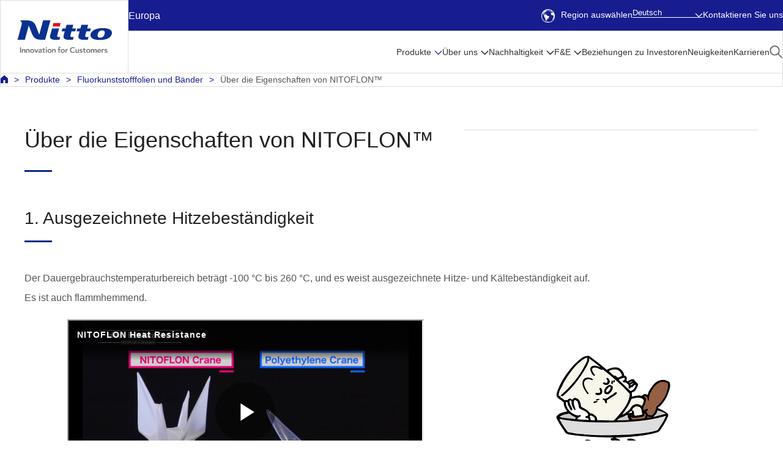

--- FILE ---
content_type: text/html;charset=UTF-8
request_url: https://form.nitto.com/eu/de/products/resin/about/
body_size: 46308
content:




<!DOCTYPE html PUBLIC "-//W3C//DTD XHTML 1.0 Transitional//EN" "http://www.w3.org/TR/xhtml1/DTD/xhtml1-transitional.dtd">
<html lang="de" xml:lang="de" xmlns="http://www.w3.org/1999/xhtml">
  <head>

    <meta content="text/html; charset=utf-8" http-equiv="Content-Type" />
    <!-- SP::META -->
    <meta name="viewport" content="width=device-width,initial-scale=1">
    <!-- /SP::META -->
    <title>Über die Eigenschaften von NITOFLON™ | Nitto in Europa (Deutsch)</title>
    <meta content="Nitto Website: Always one step ahead in making good things happen with its sheets and films ... Nitto is creating a constant stream of Global Niche Top™ products including advanced optical films for liquid crystal displays." name="Description" />
    <meta content="Nitto,Niche,Optical Film,Adhesive Tape,Polarizing Film,Membrane,Surface Protection,Ept Sealer" name="Keywords" />
    <link rel="alternate" hreflang="ja" href="https://www.nitto.com/jp/ja/products/resin/about/" />
    <link rel="alternate" hreflang="en-jp" href="https://www.nitto.com/jp/en/products/resin/about/" />
    <link rel="alternate" hreflang="pt-br" href="https://www.nitto.com/br/pt/products/resin/about/" />
    <link rel="alternate" hreflang="en-in" href="https://www.nitto.com/in/en/products/resin/about/" />
    <link rel="alternate" hreflang="en-id" href="https://www.nitto.com/sea/en/products/resin/about/" />
    <link rel="alternate" hreflang="en-kh" href="https://www.nitto.com/sea/en/products/resin/about/" />
    <link rel="alternate" hreflang="en-la" href="https://www.nitto.com/sea/en/products/resin/about/" />
    <link rel="alternate" hreflang="en-my" href="https://www.nitto.com/sea/en/products/resin/about/" />
    <link rel="alternate" hreflang="en-ph" href="https://www.nitto.com/sea/en/products/resin/about/" />
    <link rel="alternate" hreflang="en-sg" href="https://www.nitto.com/sea/en/products/resin/about/" />
    <link rel="alternate" hreflang="en-th" href="https://www.nitto.com/sea/en/products/resin/about/" />
    <link rel="alternate" hreflang="en-vn" href="https://www.nitto.com/sea/en/products/resin/about/" />
    <link rel="alternate" hreflang="tr" href="https://www.nitto.com/tr/tr/products/resin/about/" />
    <link rel="alternate" hreflang="es-ar" href="https://www.nitto.com/br/es/products/resin/about/" />
    <link rel="alternate" hreflang="es-bo" href="https://www.nitto.com/br/es/products/resin/about/" />
    <link rel="alternate" hreflang="es-bz" href="https://www.nitto.com/br/es/products/resin/about/" />
    <link rel="alternate" hreflang="es-cl" href="https://www.nitto.com/br/es/products/resin/about/" />
    <link rel="alternate" hreflang="es-co" href="https://www.nitto.com/br/es/products/resin/about/" />
    <link rel="alternate" hreflang="es-cr" href="https://www.nitto.com/br/es/products/resin/about/" />
    <link rel="alternate" hreflang="es-ec" href="https://www.nitto.com/br/es/products/resin/about/" />
    <link rel="alternate" hreflang="es-gt" href="https://www.nitto.com/br/es/products/resin/about/" />
    <link rel="alternate" hreflang="es-hn" href="https://www.nitto.com/br/es/products/resin/about/" />
    <link rel="alternate" hreflang="es-mx" href="https://www.nitto.com/br/es/products/resin/about/" />
    <link rel="alternate" hreflang="es-pa" href="https://www.nitto.com/br/es/products/resin/about/" />
    <link rel="alternate" hreflang="es-pe" href="https://www.nitto.com/br/es/products/resin/about/" />
    <link rel="alternate" hreflang="es-py" href="https://www.nitto.com/br/es/products/resin/about/" />
    <link rel="alternate" hreflang="es-uy" href="https://www.nitto.com/br/es/products/resin/about/" />
    <link rel="alternate" hreflang="es-ve" href="https://www.nitto.com/br/es/products/resin/about/" />
    <link rel="alternate" hreflang="ko" href="https://www.nitto.com/kr/ko/products/resin/about/" />
    <link rel="alternate" hreflang="en-ca" href="https://www.nitto.com/us/en/products/resin/about/" />
    <link rel="alternate" hreflang="en-us" href="https://www.nitto.com/us/en/products/resin/about/" />
    <link rel="alternate" hreflang="en-ae" href="https://www.nitto.com/eu/en/products/resin/about/" />
    <link rel="alternate" hreflang="en-be" href="https://www.nitto.com/eu/en/products/resin/about/" />
    <link rel="alternate" hreflang="en-bg" href="https://www.nitto.com/eu/en/products/resin/about/" />
    <link rel="alternate" hreflang="en-ch" href="https://www.nitto.com/eu/en/products/resin/about/" />
    <link rel="alternate" hreflang="en-cy" href="https://www.nitto.com/eu/en/products/resin/about/" />
    <link rel="alternate" hreflang="en-cz" href="https://www.nitto.com/eu/en/products/resin/about/" />
    <link rel="alternate" hreflang="en-dk" href="https://www.nitto.com/eu/en/products/resin/about/" />
    <link rel="alternate" hreflang="en-fi" href="https://www.nitto.com/eu/en/products/resin/about/" />
    <link rel="alternate" hreflang="en-gr" href="https://www.nitto.com/eu/en/products/resin/about/" />
    <link rel="alternate" hreflang="en-hr" href="https://www.nitto.com/eu/en/products/resin/about/" />
    <link rel="alternate" hreflang="en-hu" href="https://www.nitto.com/eu/en/products/resin/about/" />
    <link rel="alternate" hreflang="en-kw" href="https://www.nitto.com/eu/en/products/resin/about/" />
    <link rel="alternate" hreflang="en-lt" href="https://www.nitto.com/eu/en/products/resin/about/" />
    <link rel="alternate" hreflang="en-lv" href="https://www.nitto.com/eu/en/products/resin/about/" />
    <link rel="alternate" hreflang="en-md" href="https://www.nitto.com/eu/en/products/resin/about/" />
    <link rel="alternate" hreflang="en-me" href="https://www.nitto.com/eu/en/products/resin/about/" />
    <link rel="alternate" hreflang="en-mt" href="https://www.nitto.com/eu/en/products/resin/about/" />
    <link rel="alternate" hreflang="en-nl" href="https://www.nitto.com/eu/en/products/resin/about/" />
    <link rel="alternate" hreflang="en-no" href="https://www.nitto.com/eu/en/products/resin/about/" />
    <link rel="alternate" hreflang="en-om" href="https://www.nitto.com/eu/en/products/resin/about/" />
    <link rel="alternate" hreflang="en-pl" href="https://www.nitto.com/eu/en/products/resin/about/" />
    <link rel="alternate" hreflang="en-pt" href="https://www.nitto.com/eu/en/products/resin/about/" />
    <link rel="alternate" hreflang="en-qa" href="https://www.nitto.com/eu/en/products/resin/about/" />
    <link rel="alternate" hreflang="en-ro" href="https://www.nitto.com/eu/en/products/resin/about/" />
    <link rel="alternate" hreflang="en-sa" href="https://www.nitto.com/eu/en/products/resin/about/" />
    <link rel="alternate" hreflang="en-se" href="https://www.nitto.com/eu/en/products/resin/about/" />
    <link rel="alternate" hreflang="en-si" href="https://www.nitto.com/eu/en/products/resin/about/" />
    <link rel="alternate" hreflang="en-sk" href="https://www.nitto.com/eu/en/products/resin/about/" />
    <link rel="alternate" hreflang="eu-gb" href="https://www.nitto.com/eu/en/products/resin/about/" />
    <link rel="alternate" hreflang="fr" href="https://www.nitto.com/eu/fr/products/resin/about/" />
    <link rel="alternate" hreflang="de" href="https://www.nitto.com/eu/de/products/resin/about/" />
    <link rel="alternate" hreflang="zh-Hant-tw" href="https://www.nitto.com/tw/zht/products/resin/about/" />
    <link rel="alternate" hreflang="en-tw" href="https://www.nitto.com/tw/en/products/resin/about/" />
    <link rel="alternate" hreflang="it" href="https://www.nitto.com/eu/it/products/resin/about/" />
    <link rel="alternate" hreflang="ru" href="https://www.nitto.com/eu/ru/products/resin/about/" />
    <link rel="alternate" hreflang="es-es" href="https://www.nitto.com/eu/es/products/resin/about/" />
    <link rel="alternate" hreflang="en-at" href="https://www.nitto.com/au/en/products/resin/about/" />
    <link rel="alternate" hreflang="en-nz" href="https://www.nitto.com/au/en/products/resin/about/" />

    <meta content="text/javascript" http-equiv="Content-Script-Type" />
    <meta content="text/css" http-equiv="Content-Style-Type" />

    <!-- OGP -->
    <meta property="og:title" content="Über die Eigenschaften von NITOFLON™" />
    <meta property="og:type" content="article" />
    <meta property="og:description" content="Nitto Website: Always one step ahead in making good things happen with its sheets and films ... Nitto is creating a constant stream of Global Niche Top™ products including advanced optical films for liquid crystal displays." />
    <meta property="og:site_name" content="Nitto in Europa (Deutsch)" />
    <meta property="og:image" content="https://www.nitto.com/common/img/ogp_common_image.png" />
    <meta property="og:url" content="https://www.nitto.com/eu/de/products/resin/about/index.jsp" />
    <meta name="twitter:card" content="summary_large_image" />
    <!-- /OGP -->


    <!-- Common Resources -->
    <link href="/common/img/favicon.ico" rel="shortcut icon" />
    <link href="/common/css/print.css" media="print" rel="stylesheet" type="text/css" />
    <link href="/common/css/general.css" media="all" rel="stylesheet" type="text/css" />
    <link href="/common/css/global.css" media="all" rel="stylesheet" type="text/css" />
    <link href="/common/css/module.css" media="all" rel="stylesheet" type="text/css" />
    <link href="/common/css/page.css" media="all" rel="stylesheet" type="text/css" />
    <!-- SP::CSS -->
    <link href="/common/css/rsp.css" media="all" rel="stylesheet" type="text/css" />
    <!-- /SP::CSS -->
    <link href="/common_new/css/general.css" media="all" rel="stylesheet" type="text/css" />
    <link href="/common_new/css/layout.css" media="all" rel="stylesheet" type="text/css" />
    <link href="/common_new/css/module.css" media="all" rel="stylesheet" type="text/css" />
    <link href="/common_new/css/print.css" media="print" rel="stylesheet" type="text/css" />

    <script src="/common/js/jquery.js" type="text/javascript"></script>
    <script src="/common/js/global.js" type="text/javascript"></script>
    <script src="/common/js/jquery.matchHeight.js" type="text/javascript"></script>
    <script src="/common/js/globalnavi.js" type="text/javascript"></script>

    <!-- SP::JS -->
    <script src="/common/js/rsp.js" type="text/javascript"></script>
    <!-- /SP::JS -->
    <script src="/common_new/js/common.js" type="text/javascript"></script>
    <script src="/common_new/js/flipsnap.min.js" type="text/javascript"></script>
    <!-- /Common Resources -->
    <!-- Common Local Resources -->
    <link href="/eu/de/common_local/css/style.css" media="all" rel="stylesheet" type="text/css" />
    <link href="/eu/de/common_local/css/global_nav.css" media="all" rel="stylesheet" type="text/css" />
    <!-- /Common Local Resources -->

<!-- 2023 Header & Footer Resources -->
<link href="/common_2023/css/navigation.css" rel="stylesheet">
<link href="/common_2023/css/adjust.css" rel="stylesheet">
<script src="/common_2023/js/navigation.js" type="module"></script>
<script src="/common_2023/js/adjust.js" type="module"></script>
<!-- /2023 Header & Footer Resources -->

  </head>
  <body class="s-local s-page g-rsp-page">
<!-- Google Tag Manager -->
<noscript><iframe src="//www.googletagmanager.com/ns.html?id=GTM-NHVKSC"
height="0" width="0" style="display:none;visibility:hidden"></iframe></noscript>
<script>(function(w,d,s,l,i){w[l]=w[l]||[];w[l].push({'gtm.start':
new Date().getTime(),event:'gtm.js'});var f=d.getElementsByTagName(s)[0],
j=d.createElement(s),dl=l!='dataLayer'?'&l='+l:'';j.async=true;j.src=
'//www.googletagmanager.com/gtm.js?id='+i+dl;f.parentNode.insertBefore(j,f);
})(window,document,'script','dataLayer','GTM-NHVKSC');</script>
<!-- End Google Tag Manager -->



<script type="text/javascript"> 
//<![CDATA[ 
var locale_and_language = '/eu/de';
function fillLocale_And_Language (target2) {
    target2.value =  locale_and_language;
}
//]]>
</script>
<div id="top"></div>
<p id="G-SKIP"><a href="#G-MAIN-AREA">Weiter zum Haupttext</a></p>
<noscript><p id="NoScript">Diese Seite verwendet JavaScript. Bitte aktivieren Sie JavaScript in Ihren Browser-Einstellungen, um den Inhalt anzuzeigen.</p></noscript>
<header class="Header" id="header">
<div class="Header__inner">
<div class="Header__logo">
<h1><a href="/eu/de/"><img src="/common_2023/img/nitto_logo.svg" alt="Nitto" width="300" height="105"></a></h1>
</div>
<div class="Header__utility">
<div class="Header__region">Europa</div>
<ul class="Header__utilityLinks">
<li class="Header__selectRegion"><a href="/" lang="en"><span class="IconEarth"></span>Region auswählen</a></li>
<li class="Header__langSelect">

<div class="HeaderLangMenu">
<button class="HeaderLangMenu__button">
<span class="HeaderLangMenu__buttonLabel --desktop">Deutsch</span>
<span class="HeaderLangMenu__buttonLabel --mobile">DE</span>
</button>
<div class="HeaderLangMenu__panel">
<ul>
<li><a href="/eu/en/products/resin/about/" lang="en">English</a></li>
<li><a href="/eu/fr/products/resin/about/" lang="fr">Français</a></li>
<li><a href="/eu/it/products/resin/about/" lang="it">Italiano</a></li>
<li><a href="/eu/es/products/resin/about/" lang="es">Español</a></li>
<li><a href="/eu/ru/products/resin/about/" lang="ru">Pусский</a></li>
<li><a href="/tr/tr/products/resin/about/" lang="tr">Türkçe</a></li>
</ul>
</div>
</div>
</li>
<li class="Header__contact"><a href="https://form.nitto.com/eu/de/form/inquiries/" class="m-popup">Kontaktieren Sie uns</a></li>
</ul>
<button class="Header__regionButton" aria-label="Select Region">
<span class="IconEarth"></span>
<span class="IconCross"></span>
</button>
<button class="Header__menuButton" aria-label="Menu">
<span class="IconHamburger">
<span class="IconHamburger__bar1"></span>
<span class="IconHamburger__bar2"></span>
<span class="IconHamburger__bar3"></span>
</span>
<span class="IconCross"></span>
</button>
</div>
<div class="Header__regionPanel">
</div><!-- /.Header__regionPanel -->
<div class="Header__other">
<div class="HeaderSearch">
<div class="HeaderSearchForm">
<form class="m-search" name="search_form" action="/eu/de/search/" role="search">
<label for="i_search_input_ja">Nach Stichwort suchen</label>
<div class="HeaderSearchForm__container">
<div class="HeaderSearchForm__input">
<input class="iSearchAssist m-keyword" id="i_search_input_ja" type="text" name="kw" placeholder="Stichwort eingeben" />
<input type="hidden" name="env" value="nitto3">
<input type="hidden" name="temp" value="template_de">
</div>
<div class="HeaderSearchForm__button">
<input alt="Suche" src="/common_2023/img/icon_product_search.png" type="image" />
</div>
</div>
</form>
</div>
<div class="HeaderSearch__close"><button><span class="IconCross"></span>Schließen</button></div>
</div><!-- /.HeaderSearch -->
<nav class="Menu">
<ul class="Menu__menuBar">
<li class="Menu__menuItem">
<div class="Menu__category">
<a class="Menu__categoryAnchor --sub" href="/eu/de/products/">Produkte</a>
</div>
<div class="MenuPanel">
<div class="MenuPanel__inner">
<button class="MenuPanel__back">Menü</button>
<p class="MenuPanel__category"><a href="/eu/de/products/">Produkte</a></p>
<div class="MenuPanel__grid --grid-4">
<div class="MenuPanel__gridItem">
<div class="MenuPanel__panel"><button>Industrielles Klebeband</button></div>
<div class="MenuPanel__detail">
<ul class="MenuPanel__links">
<li class="MenuPanel__panelTitle"><span>Industrielles Klebeband</span>
<ul>
<li class="MenuPanel__link"><a href="/eu/de/products/double/">Doppelseitiges Klebeband</a></li>
<li class="MenuPanel__link"><a href="/eu/de/products/surface/">Oberflächenschutzfolie</a></li>
<li class="MenuPanel__link"><a href="/eu/de/products/sealing/">Dichtungsmaterialien</a></li>
<li class="MenuPanel__link"><a href="/eu/de/products/maskingtape/">Abdeckband</a></li>
<li class="MenuPanel__link"><a href="/eu/de/products/construction/">Materialien für Gebäude und Bau</a></li>
<li class="MenuPanel__link"><a href="/eu/de/products/semicon/">Produkte für den Halbleiterherstellungsprozess</a></li>
<li class="MenuPanel__link"><a href="/eu/de/products/e_parts/">Bänder für elektrische und elektronische Ausrüstung</a></li>
<li class="MenuPanel__link"><a href="/eu/de/products/resin/">Fluorkunststofffolien und Bänder NITOFLON™</a></li>
<li class="MenuPanel__link"><a href="/eu/de/products/temish_search/">Poröse Fluorkunststofffolie TEMISH™</a></li>
<li class="MenuPanel__link"><a href="/eu/de/products/film/">Poröse Blatt/Atmungsaktives Material</a></li>
<li class="MenuPanel__link"><a href="/eu/de/products/packaging_and_equip/">Verpackungsklebeband</a></li>
<li class="MenuPanel__link"><a href="/eu/de/products/barcode/">Funktionales Thermotransfersystem</a></li>
</ul>
</li>
</ul>
</div>
</div>
<div class="MenuPanel__gridItem">
<div class="MenuPanel__panel"><button>Optronik</button></div>
<div class="MenuPanel__detail">
<ul class="MenuPanel__links">
<li class="MenuPanel__panelTitle"><span>Optronik</span>
<ul>
<li class="MenuPanel__link"><a href="/eu/de/products/optical/">FPD/Touchpanel-verwandte Produkte</a></li>
<li class="MenuPanel__link"><a href="/eu/de/products/flexible/">Flexible Leiterplatten</a></li>
</ul>
</li>
</ul>
</div>
</div>
<div class="MenuPanel__gridItem">
<div class="MenuPanel__panel"><button>Menschliches Leben</button></div>
<div class="MenuPanel__detail">
<ul class="MenuPanel__links">
<li class="MenuPanel__panelTitle"><span>Menschliches Leben</span>
<ul>
<li class="MenuPanel__link"><a href="/eu/de/products/membrane/list/">Membranprodukte</a></li>
<li class="MenuPanel__link"><a href="/eu/de/products/medical/">Medizinische Produkte</a></li>
<li class="MenuPanel__link"><a href="/eu/de/products/hygiene/">Hygiene</a></li>
</ul>
</li>
</ul>
</div>
</div>
<div class="MenuPanel__gridItem">
<div class="MenuPanel__panel"><button>Neue Produkte/Technologien</button></div>
<div class="MenuPanel__detail">
<ul class="MenuPanel__links">
<li class="MenuPanel__panelTitle"><span>Neue Produkte/Technologien</span>
<ul>
<li class="MenuPanel__link"><a href="/eu/de/products/raycrea/">Die Lichtsteuerungstechnologie "RAYCREA"</a></li>
<li class="MenuPanel__link"><a href="/eu/de/products/flexSensing/">Flex-Sensorik</a></li>
</ul>
</li>
</ul>
</div>
<div class="MenuPanel__productLinks">
<ul>
<li class="MenuPanel__productLink"><a href="/eu/de/markets/industry/"><span>Suche nach Branche</span></a></li>
<li class="MenuPanel__productLink"><a href="/eu/de/markets/function/"><span>Suche nach Funktion</span></a></li>
</ul>
</div>
</div>
</div>

<div class="MenuPanel__close"><button><span class="IconCross"></span>Schließen</button></div>
</div>
</div>
</li>
<li class="Menu__menuItem">
<div class="Menu__category">
<a class="Menu__categoryAnchor --sub" href="/eu/de/about_us/">Über uns</a>
</div>
<div class="MenuPanel">
<div class="MenuPanel__inner">
<button class="MenuPanel__back">Menü</button>
<p class="MenuPanel__category"><a href="/eu/de/about_us/">Über uns</a></p>
<div class="MenuPanel__grid --grid-4">
<div class="MenuPanel__gridItem">
<ul class="MenuPanel__links">
<li class="MenuPanel__panelLink"><a href="/eu/de/about_us/europe/"><span>Nitto in EMEA</span></a>
<ul>
<li class="MenuPanel__link"><a href="/eu/de/about_us/europe/Belgium/">Nitto in Belgium</a></li>
<li class="MenuPanel__link"><a href="/eu/de/about_us/europe/uk/">Nitto in United Kingdom</a></li>
<li class="MenuPanel__link"><a href="/eu/de/about_us/europe/czech/">Nitto in Czech Republic</a></li>
<li class="MenuPanel__link"><a href="/eu/de/about_us/europe/hungary/">Nitto in Hungary</a></li>
<li class="MenuPanel__link"><a href="/eu/de/about_us/europe/sweden/">Nitto in Sweden</a></li>
<li class="MenuPanel__link"><a href="/eu/de/about_us/europe/turkey/">Nitto in Turkey</a></li>
<li class="MenuPanel__link"><a href="/eu/de/about_us/europe/germany/">Nitto in Germany</a></li>
<li class="MenuPanel__link"><a href="/eu/de/about_us/europe/france/">Nitto in France</a></li>
<li class="MenuPanel__link"><a href="/eu/de/about_us/europe/italy/">Nitto in Italy</a></li>
<li class="MenuPanel__link"><a href="/eu/de/about_us/europe/poland/">Nitto in Poland</a></li>
<li class="MenuPanel__link"><a href="/eu/de/about_us/europe/spain/">Nitto in Spain</a></li>
<li class="MenuPanel__link"><a href="/eu/de/about_us/europe/russia/">Nitto in Russia</a></li>
<li class="MenuPanel__link"><a href="/eu/de/about_us/europe/southafrica/">Nitto in Republic of South Africa</a></li>
</ul>
</li>
</ul>
</div>
<div class="MenuPanel__gridItem">
<ul class="MenuPanel__links">
<li class="MenuPanel__panelLink"><a href="/eu/de/about_us/message/"><span>Nachricht des Präsidenten</span></a></li>
</ul>
</div>
<div class="MenuPanel__gridItem">
<div class="MenuPanel__panel"><button>Verwaltungsformen</button></div>
<div class="MenuPanel__detail">
<ul class="MenuPanel__links">
<li class="MenuPanel__panelLink"><a href="/eu/de/about_us/concepts/"><span>Verwaltungsformen</span></a>
<ul>
<li class="MenuPanel__link"><a href="/eu/de/about_us/concepts/vision1/">Unternehmensphilosophie</a></li>
<li class="MenuPanel__link"><a href="/eu/de/about_us/concepts/nitto_for_everyone_2025/">Mittelfristiger Managementplan</a></li>
<li class="MenuPanel__link"><a href="/eu/de/about_us/concepts/businessmodel/">Die originellen Geschäftsmodelle von Nitto</a></li>
<li class="MenuPanel__link"><a href="/eu/de/about_us/concepts/brand/">Über die Marke Nitto</a></li>
</ul>
</li>
</ul>
</div>
</div>
<div class="MenuPanel__gridItem">
<div class="MenuPanel__panel"><button>Unternehmensprofil</button></div>
<div class="MenuPanel__detail">
<ul class="MenuPanel__links">
<li class="MenuPanel__panelLink"><a href="/eu/de/about_us/corporate/"><span>Unternehmensprofil</span></a>
<ul>
<li class="MenuPanel__link"><a href="/eu/de/about_us/corporate/outline/">Unternehmensdaten</a></li>
<li class="MenuPanel__link"><a href="/eu/de/about_us/corporate/results/">Finanzkennzahlen</a></li>
<li class="MenuPanel__link"><a href="/eu/de/about_us/corporate/history/">Historie</a></li>
<li class="MenuPanel__link"><a href="/eu/de/about_us/corporate/board/">Vorstand</a></li>
<li class="MenuPanel__link"><a href="/eu/de/about_us/corporate/organization/">Organigramm</a></li>
<li class="MenuPanel__link"><a href="/eu/de/about_us/corporate/group/">Globales Netzwerk</a></li>
<li class="MenuPanel__link"><a href="/eu/de/about_us/corporate/corporate_profile/">Unternehmensprofil PDF</a></li>
<li class="MenuPanel__link"><a href="/eu/de/about_us/corporate/corporate_movie/">Unternehmensfilm</a></li>
<li class="MenuPanel__link"><a href="/eu/de/about_us/corporate/award/">Auszeichnungen</a></li>
<li class="MenuPanel__link"><a href="/eu/de/about_us/corporate/business_study/">Fallstudien</a></li>
</ul>
</li>
</ul>
</div>
</div>
<div class="MenuPanel__gridItem">
<div class="MenuPanel__panel"><button>Supply-Chain-Initiativen</button></div>
<div class="MenuPanel__detail">
<ul class="MenuPanel__links">
<li class="MenuPanel__panelLink"><a href="/eu/de/sustainability/social/procurement/"><span>Supply-Chain-Initiativen</span></a>
<ul>
<li class="MenuPanel__link"><a href="/eu/de/sustainability/social/procurement/policy/">Lieferkettenmanagement</a></li>
<li class="MenuPanel__link"><a href="/eu/de/sustainability/social/procurement/sustainable_procurement/">Nachhaltige Beschaffungsinitiativen</a></li>
<li class="MenuPanel__link"><a href="/eu/de/sustainability/social/procurement/new/">Transaktionen</a></li>
<li class="MenuPanel__link"><a href="/eu/de/sustainability/social/procurement/partner_hotline/">Die Partner-Hotline</a></li>
<li class="MenuPanel__link"><a href="/eu/de/sustainability/social/procurement/checklist/">Checkliste für die Beschaffung</a></li>
</ul>
</li>
</ul>
</div>
</div>
<div class="MenuPanel__gridItem">
<div class="MenuPanel__panel"><button>Standort</button></div>
<div class="MenuPanel__detail">
<ul class="MenuPanel__links">
<li class="MenuPanel__panelLink"><a href="/eu/de/about_us/access/"><span>Standort</span></a>
<ul>
<li class="MenuPanel__link"><a href="/eu/de/about_us/access/japan/">JAPAN</a></li>
<li class="MenuPanel__link"><a href="/eu/de/about_us/access/americas/">NORD- UND SÜDAMERIKA</a></li>
<li class="MenuPanel__link"><a href="/eu/de/about_us/access/europe/">EMEA</a></li>
<li class="MenuPanel__link"><a href="/eu/de/about_us/access/eastasia/">OSTASIEN</a></li>
<li class="MenuPanel__link"><a href="/eu/de/about_us/access/southeastasia/">SÜDOSTASIEN UND OZEANIEN</a></li>
</ul>
</li>
</ul>
</div>
</div>
<div class="MenuPanel__gridItem">
<ul class="MenuPanel__links">
<li class="MenuPanel__panelLink"><a href="/eu/de/about_us/library/"><span>Nitto-Bibliothek</span></a></li>
</ul>
</div>
<div class="MenuPanel__gridItem">
<ul class="MenuPanel__links">
<li class="MenuPanel__panelLink"><a href="/eu/de/about_us/discover_nitto/"><span>Entdecken Sie Nitto</span></a></li>
</ul>
</div>
</div>

<div class="MenuPanel__close"><button><span class="IconCross"></span>Schließen</button></div>
</div>
</div>
</li>
<li class="Menu__menuItem">
<div class="Menu__category">
<a class="Menu__categoryAnchor --sub" href="/eu/de/sustainability/">Nachhaltigkeit</a>
</div>
<div class="MenuPanel">
<div class="MenuPanel__inner">
<button class="MenuPanel__back">Menü</button>
<p class="MenuPanel__category"><a href="/eu/de/sustainability/">Nachhaltigkeit</a></p>
<div class="MenuPanel__grid --grid-4">
<div class="MenuPanel__gridItem">
<div class="MenuPanel__panel"><button>Im Fokus</button></div>
<div class="MenuPanel__detail">
<ul class="MenuPanel__links">
<li class="MenuPanel__panelLink"><a href="/eu/de/sustainability/infocus/"><span>Im Fokus</span></a>
<ul>
<li class="MenuPanel__link"><a href="/eu/de/sustainability/infocus/top_message/">Nachricht des Präsidenten</a></li>
<li class="MenuPanel__link"><a href="/eu/de/sustainability/infocus/policy/">Grundlegende Richtlinie zur Nachhaltigkeit</a></li>
<li class="MenuPanel__link"><a href="/eu/de/sustainability/infocus/materiality/">Wesentliche Fragen zur Nachhaltigkeit</a></li>
<li class="MenuPanel__link"><a href="/eu/de/sustainability/infocus/stakeholders/">Beziehung zu Stakeholdern</a></li>
<li class="MenuPanel__link"><a href="/eu/de/sustainability/infocus/TCFD/">Offenlegung gemäß den TCFD-Empfehlungen</a></li>
<li class="MenuPanel__link"><a href="/eu/de/sustainability/infocus/flags/">PlanetFlags™/HumanFlags™ Anerkennungsprogramm – <br>
Produkte, die zur Umwelt und/oder zum menschlichen Leben beitragen</a></li>
<li class="MenuPanel__link"><a href="/eu/de/sustainability/infocus/TNFD/">Nitto Group’s Response to Nature-Related Issues <br/>(Disclosure Based on TNFD Recommendations)</a></li>
</ul>
</li>
</ul>
</div>
</div>
<div class="MenuPanel__gridItem">
<div class="MenuPanel__panel"><button>Umweltbemühungen</button></div>
<div class="MenuPanel__detail">
<ul class="MenuPanel__links">
<li class="MenuPanel__panelLink"><a href="/eu/de/sustainability/environment/"><span>Umweltbemühungen</span></a>
<ul>
<li class="MenuPanel__link"><a href="/eu/de/sustainability/environment/policy/">Umweltmanagement</a></li>
<li class="MenuPanel__link"><a href="/eu/de/sustainability/environment/decarbonized_society/">Verwirklichung einer CO<sub>2</sub>-emissionsfreien Gesellschaft</a></li>
<li class="MenuPanel__link"><a href="/eu/de/sustainability/environment/circular_society/">Verwirklichung der Kreislaufgesellschaft</a></li>
<li class="MenuPanel__link"><a href="/eu/de/sustainability/environment/biodiversity/">Erhaltung der Artenvielfalt</a></li>
<li class="MenuPanel__link"><a href="/eu/de/sustainability/environment/sites/">Umweltbemühungen der Standorte</a></li>
<!--<li class="MenuPanel__link"><a href="/eu/de/sustainability/environment/data/">Umweltdaten</a></li>-->
<li class="MenuPanel__link"><a href="/eu/de/sustainability/environment/chemical/">Management chemischer Stoffe</a></li>
</ul>
</li>
</ul>
</div>
</div>
<div class="MenuPanel__gridItem">
<div class="MenuPanel__panel"><button>Beziehung zur Gesellschaft</button></div>
<div class="MenuPanel__detail">
<ul class="MenuPanel__links">
<li class="MenuPanel__panelLink"><a href="/eu/de/sustainability/social/"><span>Beziehung zur Gesellschaft</span></a>
<ul>
<li class="MenuPanel__link"><a href="/eu/de/sustainability/social/procurement/">Supply-Chain-Initiativen</a></li>
<li class="MenuPanel__link"><a href="/eu/de/sustainability/social/human/">Grundlegende Richtlinie zu Menschenrechten</a></li>
<li class="MenuPanel__link"><a href="/eu/de/sustainability/social/safety/">Arbeits- und Gesundheitsschutz</a></li>
<li class="MenuPanel__link"><a href="/eu/de/sustainability/social/customer_satisfaction/">Produktqualität</a></li>
<li class="MenuPanel__link"><a href="/eu/de/sustainability/social/contribution/">Soziales Aktionsprogramm</a></li>
<li class="MenuPanel__link"><a href="/eu/de/sustainability/social/human_resources/">Personalmanagement</a></li>
</ul>
</li>
</ul>
</div>
</div>
<div class="MenuPanel__gridItem">
<div class="MenuPanel__panel"><button>Unternehmensführung</button></div>
<div class="MenuPanel__detail">
<ul class="MenuPanel__links">
<li class="MenuPanel__panelLink"><a href="/eu/de/sustainability/governance/"><span>Unternehmensführung</span></a>
<ul>
<li class="MenuPanel__link"><a href="/eu/de/ir/governance/policy/">Unsere Grundansichten zur Unternehmensführung</a></li>
<li class="MenuPanel__link"><a href="/eu/de/ir/governance/system/">System der Unternehmensführung</a></li>
<li class="MenuPanel__link"><a href="/eu/de/ir/governance/board_policy/">Richtlinien in Bezug auf den Vorstand und den Vorstand der Wirtschaftsprüfungsgesellschaft</a></li>
<li class="MenuPanel__link"><a href="/eu/de/sustainability/governance/capital_stockprice_action/">Action to Implement Management that is Conscious of Cost of Capital and Stock Price</a></li>
<li class="MenuPanel__link"><a href="/eu/de/ir/governance/constructive_dialogue/">Richtlinien im Zusammenhang mit dem konstruktiven Dialog mit den Aktionären</a></li>
<li class="MenuPanel__link"><a href="/eu/de/ir/governance/cross_shareholdings/">Grundlegende Ansätze für Kreuzbeteiligungen</a></li>
<li class="MenuPanel__link"><a href="/eu/de/ir/governance/cgreport/">Bericht der Unternehmensführung</a></li>
<li class="MenuPanel__link"><a href="/eu/de/sustainability/governance/guideline/">Richtlinien zum Geschäftsverhalten</a></li>
<li class="MenuPanel__link"><a href="/eu/de/sustainability/governance/management/">Risikomanagement</a></li>
<li class="MenuPanel__link"><a href="/eu/de/sustainability/governance/compliance/">Compliance</a></li>
<li class="MenuPanel__link"><a href="/eu/de/sustainability/governance/security/">Information Security</a></li>
</ul>
</li>
</ul>
</div>
</div>
<div class="MenuPanel__gridItem">
<ul class="MenuPanel__links">
<li class="MenuPanel__panelLink"><a href="/eu/de/sustainability/report/"><span>Integrierter Bericht der Nitto Group</span></a></li>
</ul>
</div>
<div class="MenuPanel__gridItem">
<div class="MenuPanel__panel"><button>Externe Auswertungen / Status des Zertifizierungserhalts</button></div>
<div class="MenuPanel__detail">
<ul class="MenuPanel__links">
<li class="MenuPanel__panelLink"><a href="/eu/de/sustainability/certificate/"><span>Externe Auswertungen / Status des Zertifizierungserhalts</span></a><ul>
<li class="MenuPanel__link"><a href="/eu/de/sustainability/certificate/iso/">Status der Managementsystemzertifizierung</a></li>
<li class="MenuPanel__link"><a href="/eu/de/sustainability/certificate/djsi/">Externe Anerkennung</a></li>
</ul>
</li>
</ul>
</div>
</div>
<div class="MenuPanel__gridItem">
<ul class="MenuPanel__links">
<li class="MenuPanel__panelLink"><a href="/eu/de/sustainability/gri/"><span>GRI-Index</span></a></li>
</ul>
</div>
<div class="MenuPanel__gridItem">
<ul class="MenuPanel__links">
<li class="MenuPanel__panelLink"><a href="/eu/de/sustainability/data_book/"><span>Nachhaltigkeitsdatenbuch</span></a></li>
</ul>
</div>
<div class="MenuPanel__gridItem">
<ul class="MenuPanel__links">
<li class="MenuPanel__panelLink"><a href="/eu/de/sustainability/cdp/"><span>Reaktion auf das CDP bezüglich Nachhaltigkeit</span></a></li>
</ul>
</div>
</div>

<div class="MenuPanel__close"><button><span class="IconCross"></span>Schließen</button></div>
</div>
</div>
</li>
<li class="Menu__menuItem">
<div class="Menu__category">
<a class="Menu__categoryAnchor --sub" href="/eu/de/rd/">F&amp;E</a>
</div>
<div class="MenuPanel">
<div class="MenuPanel__inner">
<button class="MenuPanel__back">Menü</button>
<p class="MenuPanel__category"><a href="/eu/de/rd/">F&amp;E</a></p>
<div class="MenuPanel__grid --grid-4">
<div class="MenuPanel__gridItem">
<ul class="MenuPanel__links">
<li class="MenuPanel__panelLink"><a href="/eu/de/rd/basicpolicy/"><span>Grundlegende Richtlinie zu F&amp;E</span></a></li>
</ul>
</div>
<div class="MenuPanel__gridItem">
<ul class="MenuPanel__links">
<li class="MenuPanel__panelLink"><a href="/eu/de/rd/base/"><span>Kerntechnologien</span></a></li>
</ul>
</div>
<div class="MenuPanel__gridItem">
<ul class="MenuPanel__links">
<li class="MenuPanel__panelLink"><a href="/eu/de/rd/composite/"><span>Zusammenspiel der Technologiekombination</span></a></li>
</ul>
</div>
<div class="MenuPanel__gridItem">
<div class="MenuPanel__panel"><button>Entwicklungsgeschichte</button></div>
<div class="MenuPanel__detail">
<ul class="MenuPanel__links">
<li class="MenuPanel__panelLink"><a href="/eu/de/rd/develop/"><span>Entwicklungsgeschichte</span></a>
<ul>
<li class="MenuPanel__link"><a href="/eu/de/rd/develop/asthma/">Mit Mühe und Leidenschaft geschaffenes Verabreichungssystem – Heftpflasterformulierung</a></li>
<li class="MenuPanel__link"><a href="/eu/de/rd/develop/cisflex/">Dünnschichtige Folienplatte auf Metallbasis CISFLEX™</a></li>
</ul>
</li>
</ul>
</div>
</div>
<div class="MenuPanel__gridItem">
<div class="MenuPanel__panel"><button>Open Technology</button></div>
<div class="MenuPanel__detail">
<ul class="MenuPanel__links">
<li class="MenuPanel__panelLink"><a href="/eu/de/rd/ot/"><span>Open Technology</span></a>
<ul>
<!--<li class="MenuPanel__link"><a href="/eu/de/rd/ot/index.jsp#license">Licensable Technology</a></li>-->
<li class="MenuPanel__link"><a href="/eu/de/others/rd/ot/file/Open_Technology_202507.pdf" target="_blank">Radio Wave Absorber(PDF)</a></li>
<li class="MenuPanel__link"><a href="/eu/de/rd/ot/dtf/">Radio Wave Transparency Decorative Film</a></li>
<li class="MenuPanel__link"><a href="/eu/de/rd/ot/ec/">Electrochromic</a></li>
<!--<li class="MenuPanel__link"><a href="/eu/de/rd/ot/index.jsp#co-creation">Co-creation Technology</a></li>-->
<li class="MenuPanel__link"><a href="/eu/de/rd/ot/nir/">Decorative Near-infrared Transmission Film</a></li>
</ul>
</li>
</ul>
</div>
</div>
</div>

<div class="MenuPanel__close"><button><span class="IconCross"></span>Schließen</button></div>
</div>
</div>
</li>
<li class="Menu__menuItem">
<div class="Menu__category">
<a class="Menu__categoryAnchor" href="/eu/de/ir/">Beziehungen zu Investoren</a>
</div>
</li>
<li class="Menu__menuItem">
<div class="Menu__category">
<a class="Menu__categoryAnchor" href="/eu/de/news/">Neuigkeiten</a>
</div>
</li>
<li class="Menu__menuItem">
<div class="Menu__category">
<a class="Menu__categoryAnchor" href="/eu/de/employment/">Karrieren</a>
</div>
</li>
<li class="Menu__menuItem --search">
<div class="Menu__category">
<a class="HeaderSearchButton" href="/eu/de/search/" aria-label="Search"></a>
</div>
</li>
</ul>
</nav><!-- /.Menu -->
<div class="Header__subNav">
<ul>
<li><a href="https://form.nitto.com/eu/de/form/inquiries/" class="m-popup">Kontakt</a></li>
<li><a href="/eu/de/faq/">FAQ</a></li>
</ul>
</div>
</div><!-- /.Header__other -->
</div>
<div class="Header__backdrop"></div>
</header><!-- /.Header -->
<div class="Spacer"></div>

<nav class="Breadcrumb" aria-label="Breadcrumb">
<ol>
<li class="Breadcrumb__home"><a href="/eu/de/"><span class="Breadcrumb__homeIcon" aria-label="HOME" role="img" /></a></li>
<li><a href="/eu/de/products/">Produkte</a></li>
<li><a href="/eu/de/products/resin/">Fluorkunststofffolien und Bänder</a></li>
<li><a aria-current="page">Über die Eigenschaften von NITOFLON™</a></li>
</ol>
</nav>

    <!-- Main Area -->
    <div id="G-MAIN-AREA" class="gen-mgn0">
      <div class="layout-wrap">
        <div class="layout-inner">
<!-- Headline -->
<h1 class="m-h1"><span><span><span>Über die Eigenschaften von NITOFLON™</span></span></span></h1>
<!-- /Headline -->

<!-- Type1[Text-Top/Image-Bottom] --><h2 class="m-h2"><span>1. Ausgezeichnete Hitzebeständigkeit</span></h2><div class="g-mb20"><div class="g-mb20 m-richtext"><!-- Richtext --><div>Der Dauergebrauchstemperaturbereich beträgt -100 °C bis 260 °C, und es weist ausgezeichnete Hitze- und Kältebeständigkeit auf.</div><div>Es ist auch flammhemmend.</div><table style="width: 100%" class="m-table-transparent m-layout-table" cellspacing="1" cellpadding="1" border="1">
  <tbody>
    <tr>
      <td style="height:300px; text-align:center;">
        <iframe src="//players.brightcove.net/4911322847001/default_default/index.html?videoId=6276656706001" allowfullscreen="" width="80%" height="100%">Ihr Browser unterstützt keine iframes</iframe>
      </td>
      <td style="text-align: center; vertical-align: middle;" class="">
        <img src="/eu/de/Images/resin_about_img_HeatResistance.png"  title="resin_about_img_HeatResistance" alt="resin_about_img_HeatResistance" style="width: 200px; height: 200px;" />
      </td>
    </tr>
  </tbody>
</table><!-- /Richtext --></div>

</div><!-- /Type1[Text-Top/Image-Bottom] -->                              

                                        
<!-- Type1[Text-Top/Image-Bottom] --><h2 class="m-h2"><span>2. Beste Gleiteigenschaften für alle festen Substanzen</span></h2><div class="g-mb20"><div class="g-mb20 m-richtext"><!-- Richtext -->Niedrigster Reibungskoeffizient für alle festen Substanzen für höchste Selbstschmiereigenschaften.
<table style="width: 100%" class="m-table-transparent m-layout-table" cellspacing="1" border="1" cellpadding="5">
  <tbody>
    <tr>
      <td style="height:300px; text-align:center;">
        <iframe src="//players.brightcove.net/4911322847001/default_default/index.html?videoId=6276659597001" allowfullscreen="" width="80%" height="100%">Ihr Browser unterstützt keine iframes</iframe>
      </td>
      <td style="text-align: center;">
        <img src="/eu/de/Images/resin_about_img_SlidingProperties.png"  title="resin_about_img_SlidingProperties" alt="resin_about_img_SlidingProperties" style="width: 200px; height: 200px;" />
      </td>
    </tr>
  </tbody>
</table><!-- /Richtext --></div>

</div><!-- /Type1[Text-Top/Image-Bottom] -->                              

                                        
<!-- Type1[Text-Top/Image-Bottom] --><h2 class="m-h2"><span>3. Charakteristische elektrische Eigenschaften</span></h2><div class="g-mb20"><div class="g-mb20 m-richtext"><!-- Richtext -->Es hat eine ausgezeichnete elektrische Isolierung und ist flammhemmend, sodass es ideal für Isoliermaterialien ist. Darüber hinaus sind die Permittivität und die dielektrische Verlusttangente im festen Zustand am geringsten und stabil gegenüber Frequenzen und der äußeren Umgebung.
<table style="width: 100%" class="m-table-transparent m-layout-table" cellspacing="1" border="1" cellpadding="5">
  <tbody>
    <tr>
      <td style="height:300px; text-align:center;">
        <iframe src="//players.brightcove.net/4911322847001/default_default/index.html?videoId=6276652511001" allowfullscreen="" width="80%" height="100%">Ihr Browser unterstützt keine iframes</iframe>
      </td>
      <td style="text-align: center;">
        <img src="/eu/de/Images/resin_about_img_ElectricalInsulation.png"  title="resin_about_img_ElectricalInsulation" alt="resin_about_img_ElectricalInsulation" style="width: 200px; height: 200px;" />
      </td>
    </tr>
  </tbody>
</table><!-- /Richtext --></div>

</div><!-- /Type1[Text-Top/Image-Bottom] -->                              

                                        
<!-- Type1[Text-Top/Image-Bottom] --><h2 class="m-h2"><span>4. Hohe chemische Beständigkeit</span></h2><div class="g-mb20"><div class="g-mb20 m-richtext"><!-- Richtext -->Unbeeinflusst von den meisten industriellen Chemikalien und Lösungsmitteln aufgrund der stabilen Molekularstruktur.
<table style="width: 100%" class="m-table-transparent m-layout-table" cellspacing="1" border="1" cellpadding="5">
  <tbody>
    <tr>
      <td style="height:300px; text-align:center;">
        <iframe src="//players.brightcove.net/4911322847001/default_default/index.html?videoId=6276646003001" allowfullscreen="" width="80%" height="100%">Ihr Browser unterstützt keine iframes</iframe>
      </td>
      <td style="text-align: center;">
        <img src="/eu/de/Images/resin_about_img_ChemicalResistance.png"  title="resin_about_img_ChemicalResistance" alt="resin_about_img_ChemicalResistance" style="width: 200px; height: 200px;" />
      </td>
    </tr>
  </tbody>
</table><!-- /Richtext --></div>

</div><!-- /Type1[Text-Top/Image-Bottom] -->                              

                                        
<!-- Type1[Text-Top/Image-Bottom] --><h2 class="m-h2"><span>5. Keine Haftung an Fluorkunststoffen</span></h2><div class="g-mb20"><div class="g-mb20 m-richtext"><!-- Richtext -->Klebstoff haftet nicht an Fluorkunststoffen – das Material ist somit ideal für Formtrennanwendungen.
<table style="width: 100%" class="m-table-transparent m-layout-table" cellspacing="1" border="0" cellpadding="5">
  <tbody>
    <tr>
      <td style="height:300px; text-align:center;">
        <iframe src="//players.brightcove.net/4911322847001/default_default/index.html?videoId=6276646081001" allowfullscreen="" width="80%" height="100%">Ihr Browser unterstützt keine iframes</iframe>
      </td>
      <td style="text-align: center;">
        <img src="/eu/de/Images/resin_about_img_NoAdhesion.png"  title="resin_about_img_NoAdhesion" alt="resin_about_img_NoAdhesion" style="width: 200px; height: 200px;" />
      </td>
    </tr>
  </tbody>
</table><!-- /Richtext --></div>

</div><!-- /Type1[Text-Top/Image-Bottom] -->                              

                                        
<!-- Type1[Text-Top/Image-Bottom] --><h2 class="m-h2"><span>6. Ausgezeichnete Wetterfestigkeit.</span></h2><div class="g-mb20"><div class="g-mb20 m-richtext"><!-- Richtext -->Es wird praktisch nicht von ultravioletten Strahlen und Feuchtigkeit beeinflusst und verschlechtert sich kaum.
<table style="width: 100%" class="m-table-transparent m-layout-table" cellspacing="1" border="0" cellpadding="5">
  <tbody>
    <tr>
      <td style="height:300px; text-align:center;">
        <iframe src="//players.brightcove.net/4911322847001/default_default/index.html?videoId=6276646184001" allowfullscreen="" width="80%" height="100%">Ihr Browser unterstützt keine iframes</iframe>
      </td>
      <td style="text-align: center;">
        <img src="/eu/de/Images/resin_about_img_WeatherResistance.png"  title="resin_about_img_WeatherResistance" alt="resin_about_img_WeatherResistance" style="width: 200px; height: 200px;" />
      </td>
    </tr>
  </tbody>
</table><!-- /Richtext --></div>

</div><!-- /Type1[Text-Top/Image-Bottom] -->                              

                                        

        </div>
      </div>        <div class="layout-wrap bgcolor-gray">
          <div class="layout-inner">
            <div class="hdl-title">
              <h2 class="title bgcolor-gray">Related Information</h2>
            </div>
            <!--/.hdl-title-->
            <ul class="layout-column sp-2clm_mode">
              <li class="clm w20p imglink-banner">
                <a href="/jp/en/about_us/brand/promotion/" >
                <div class="img">
                  <img src="/eu/de/Images/img_products_related_lab.jpg"  alt="">
                </div>
                <div class="label">
                  <h3>Nitto Innovation Lab</h3>
                </div>
                </a>
              </li>
              <li class="clm w20p imglink-banner">
                <a href="/jp/en/faq/products/" >
                <div class="img">
                  <img src="/eu/de/Images/img_products_related_faq.jpg"  alt="">
                </div>
                <div class="label">
                  <h3>FAQ about Products</h3>
                </div>
                </a>
              </li>
            </ul><!--/.layout-column-->
          </div><!--/.layout-inner-->
        </div>    </div>
    <!-- /Main Area -->

<footer class="Footer" id="footer">
<div class="Footer__section --gray">
<div class="Footer__sectionInner">
<ul class="Footer__utilityLink">
<li><a href="/eu/de/news/">Neuigkeiten</a></li>
<li><a href="/eu/de/contact/">Kontakt</a></li>
<li><a href="/eu/de/faq/">FAQ</a></li>
</ul>
<ul class="Footer__snsLink">
<li>
<a href="https://www.facebook.com/nitto.emea/" target="_blank">
<img src="/common_2023/img/icon_sns_facebook.svg" alt="Facebook（Open in a new window）" width="32" height="32">
</a>
</li>
<li>
<a href="https://www.linkedin.com/company/nitto-emea-nv/" target="_blank">
<img src="/common_2023/img/icon_sns_linkedin.svg" alt="LinkedIn（Open in a new window）" width="38" height="32">
</a>
</li>
<li>
<a href="https://www.youtube.com/c/NittoOfficial" target="_blank">
<img src="/common_2023/img/icon_sns_youtube.svg" alt="YouTube（Open in a new window）" width="32" height="32">
</a>
</li>
</ul>
</div>
</div>
<div class="Footer__section">
<div class="Footer__sectionInner">
<ul class="Footer__utilityLink">
<li><a href="/eu/de/sitemap/">Sitemap</a></li>
<li><a href="/eu/de/legal/">Nutzungsbedingungen</a></li>
<li><a href="/eu/de/privacy/">Datenschutzerklärung</a></li>
<li><a href="/eu/de/security_policy/">Grundlegende Richtlinie zur Informationssicherheit</a></li>
</ul>
<p class="Footer__copyright">©Nitto Denko Corporation. 2025 All rights reserved.</p>
</div>
</div>
<a href="#top" class="Footer__toTop" aria-label="Zurück zum Seitenanfang"></a>
</footer><!-- /.Footer -->


  </body>
</html>

--- FILE ---
content_type: text/html; charset=UTF-8
request_url: https://form.nitto.com/region.html
body_size: 4700
content:
<div class="outer" lang="en" xml:lang="en">
<dl class="">
<dt>Asia &amp; Pacific</dt>
<dd>
<dl>
<dt>Japan</dt>
<dd>
<ul>
<li><a href="/jp/ja/" target="_blank"><span lang="ja" xml:lang="ja">日本語</span><img src="/common_2023/img/icon_blank.png" alt="Open in a new window" width="10" height="8" loading="lazy" /></a></li>
<li><a href="/jp/en/" target="_blank"><span>English</span><img src="/common_2023/img/icon_blank.png" alt="Open in a new window" width="10" height="8" loading="lazy" /></a></li>
</ul>
</dd>
<dt>China</dt>
<dd>
<ul>
<li><a href="https://www.nitto.com/cn/zhc/" target="_blank"><span lang="zh-cmn-Hans" xml:lang="zh-cmn-Hans">简体中文</span><img src="/common_2023/img/icon_blank.png" alt="Open in a new window" width="10" height="8" loading="lazy" /></a></li>
</ul>
</dd>
<dt>Taiwan</dt>
<dd>
<ul>
<li><a href="/tw/zht/" target="_blank"><span lang="zh-cmn-Hant" xml:lang="zh-cmn-Hant">繁體中文</span><img src="/common_2023/img/icon_blank.png" alt="Open in a new window" width="10" height="8" loading="lazy" /></a></li>
<li><a href="/tw/en/" target="_blank"><span>English</span><img src="/common_2023/img/icon_blank.png" alt="Open in a new window" width="10" height="8" loading="lazy" /></a></li>
</ul>
</dd>
<dt>Korea</dt>
<dd>
<ul>
<li><a href="/kr/ko/" target="_blank"><span lang="ko" xml:lang="ko">한국어</span><img src="/common_2023/img/icon_blank.png" alt="Open in a new window" width="10" height="8" loading="lazy" /></a></li>
</ul>
</dd>
<dt>India</dt>
<dd>
<ul>
<li><a href="/in/en/" target="_blank"><span>English</span><img src="/common_2023/img/icon_blank.png" alt="Open in a new window" width="10" height="8" loading="lazy" /></a></li>
</ul>
</dd>
<dt>Southeast Asia</dt>
<dd>
<ul>
<li><a href="/sea/en/" target="_blank"><span>English</span><img src="/common_2023/img/icon_blank.png" alt="Open in a new window" width="10" height="8" loading="lazy" /></a></li>
</ul>
</dd>
<dt>Oceania</dt>
<dd>
<ul>
<li><a href="/au/en/" target="_blank"><span>English</span><img src="/common_2023/img/icon_blank.png" alt="Open in a new window" width="10" height="8" loading="lazy" /></a></li>
</ul>
</dd>
</dl>
</dd>
</dl>
<dl>
<dt>Americas</dt>
<dd>
<dl>
<dt>North America</dt>
<dd>
<ul>
<li><a href="/us/en/" target="_blank"><span>English</span><img src="/common_2023/img/icon_blank.png" alt="Open in a new window" width="10" height="8" loading="lazy" /></a></li>
</ul>
</dd>
<dt>South America</dt>
<dd>
<ul>
<li><a href="/br/pt/" target="_blank"><span lang="pt" xml:lang="pt">Português</span><img src="/common_2023/img/icon_blank.png" alt="Open in a new window" width="10" height="8" loading="lazy" /></a></li>
<li><a href="/br/es/" target="_blank"><span lang="es" xml:lang="es">Español</span><img src="/common_2023/img/icon_blank.png" alt="Open in a new window" width="10" height="8" loading="lazy" /></a></li>
</ul>
</dd>
</dl>
</dd>
</dl>
<dl>
<dt>EMEA</dt>
<dd>
<dl>
<dt>EMEA</dt>
<dd>
<ul>
<li><a href="/eu/en/" target="_blank"><span>English</span><img src="/common_2023/img/icon_blank.png" alt="Open in a new window" width="10" height="8" loading="lazy" /></a></li>
<li><a href="/eu/fr/" target="_blank"><span lang="fr" xml:lang="fr">Français</span><img src="/common_2023/img/icon_blank.png" alt="Open in a new window" width="10" height="8" loading="lazy" /></a></li>
<li><a href="/eu/de/" target="_blank"><span lang="de" xml:lang="de">Deutsch</span><img src="/common_2023/img/icon_blank.png" alt="Open in a new window" width="10" height="8" loading="lazy" /></a></li>
<li><a href="/eu/it/" target="_blank"><span lang="it" xml:lang="it">Italiano</span><img src="/common_2023/img/icon_blank.png" alt="Open in a new window" width="10" height="8" loading="lazy" /></a></li>
<li><a href="/eu/es/" target="_blank"><span lang="es" xml:lang="es">Español</span><img src="/common_2023/img/icon_blank.png" alt="Open in a new window" width="10" height="8" loading="lazy" /></a></li>
<li><a href="/eu/ru/" target="_blank"><span lang="ru" xml:lang="ru">Pусский</span><img src="/common_2023/img/icon_blank.png" alt="Open in a new window" width="10" height="8" loading="lazy" /></a></li>
<li><a href="/tr/tr/" target="_blank"><span lang="tu" xml:lang="tu">Türkçe</span><img src="/common_2023/img/icon_blank.png" alt="Open in a new window" width="10" height="8" loading="lazy" /></a></li>
</ul>
</dd>
</dl>
</dd>
</dl>
</div>

--- FILE ---
content_type: text/css
request_url: https://form.nitto.com/common/css/global.css
body_size: 9637
content:
@charset "UTF-8";
/***** global.css - 日東電工 *****/
/***** Reset Default Styles *****/
h1 {
  font-size: 216%;
}

h2 {
  font-size: 166%;
}

h3 {
  font-size: 133%;
}

body, h1, h2, h3, h4, h5, h6, form, p, ul, ol, li, dl, dt, dd {
  margin: 0;
  padding: 0;
}

h4, h5, h6 {
  font-size: 100%;
}

ul, ol {
  list-style-type: none;
}

img {
  border: 0;
  vertical-align: bottom;
  height: auto;
}

a img[src*=blank]{
  margin-bottom: 0;
  width: 10px;
}

body {
  font-size: 14px;
  position: relative;
}
body.s-large {
  font-size: 100%;
}

body, textarea {
  line-height: 1.6;
}

body, input[type="text"], textarea {
  font-family: "Segoe UI", "メイリオ", Meiryo, "ヒラギノ角ゴ Pro W3", "Hiragino Kaku Gothic Pro", Osaka, "ＭＳ Ｐゴシック", "MS PGothic","Arial", sans-serif;
  color: #555;
}

input[type="text"], textarea {
  border: 1px solid #ccc;
  margin: 0;
  font: 100%;
}

input[type="text"] {
  padding: 2px 5px;
}

textarea {
  padding: 4px 6px;
}

input[type="submit"],
input[type="reset"] {
  font-family: "Segoe UI", "メイリオ", Meiryo, "ヒラギノ角ゴ Pro W3", "Hiragino Kaku Gothic Pro", Osaka, "ＭＳ Ｐゴシック", "MS PGothic","Arial", sans-serif;
}

select {
  font-family: "Segoe UI", "メイリオ", Meiryo, "ヒラギノ角ゴ Pro W3", "Hiragino Kaku Gothic Pro", Osaka, "ＭＳ Ｐゴシック", "MS PGothic","Arial", sans-serif;
  vertical-align: middle;
}

label input[type="checkbox"], label input[type="radio"], label select {
  margin-top: 0;
  margin-bottom: 0;
}

a {
  color: #171c8f;
  text-decoration: none;
}
a:hover, a:active {
  text-decoration: underline;
}


table {
  font-size: inherit;
  font: 100%;
}

.clearfix:after{
  clear: both;
  content: "";
  display: block;
}

/***** Common Setting *****/
/* No Script */
#G-NOSCRIPT {
  font-size: 116%;
  color: #fff;
  text-align: center;
  background-color: #96b9e8;
  padding: 10px;
  margin-bottom: 15px;
}

/* Skip Link */
#G-SKIP {
  position: absolute;
  left: -20000px;
  top: -20000px;
}

/* Header Sample */
body.open {
  position: relative;
  overflow-y: hidden;
  width: 100%;
}
#G-HEADER-NEW {
  width: 100%;
  border-bottom: 1px solid #ddd;
  position: absolute;
  -webkit-transition: opacity 1s cubic-bezier(0.23, 1, 0.32, 1), -webkit-transform 1s cubic-bezier(0.23, 1, 0.32, 1);
  -moz-transition: opacity 1s cubic-bezier(0.23, 1, 0.32, 1), transform 1s cubic-bezier(0.23, 1, 0.32, 1);
  -ms-transition: opacity 1s cubic-bezier(0.23, 1, 0.32, 1), transform 1s cubic-bezier(0.23, 1, 0.32, 1);
  transition: opacity 1s cubic-bezier(0.23, 1, 0.32, 1), transform 1s cubic-bezier(0.23, 1, 0.32, 1);
  z-index: 101;
}
body.open #G-HEADER-NEW {
  height: 100%;
}
#G-HEADER-NEW * {
  box-sizing: content-box;
}
#G-HEADER-NEW.scroll {
  opacity: 0;
  -webkit-transform: translateY(-100%);
  -moz-transform: translateY(-100%);
  -ms-transform: translateY(-100%);
  transform: translateY(-100%);
}
#G-HEADER-NEW.scroll.show {
  opacity: 1;
  position: fixed;
   -webkit-transform: translateY(0);
  -moz-transform: translateY(0);
  -ms-transform: translateY(0);
  transform: translateY(0);
}

#G-HEADER-NEW .inner-header {
  background-color: #fff;
  position: relative;
  width: 100%;
}


#G-HEADER-NEW .inner-header .logo {
  position: absolute;
  top: 0;
  left: 0;
  display: table;
  text-align: center;
  vertical-align: middle;
  width: 210px;
}
body.open #G-HEADER-NEW .inner-header .logo {
  width: 210px;
}
body.open #G-HEADER-NEW .inner-header .logo.logo-100 {
  width: 122px;
}
#G-HEADER-NEW .inner-header .logo a {
  display: table-cell;
  width: 210px;
  height: 120px;
  border-right: 1px solid #ddd;
  text-align: center;
  vertical-align: middle;
}
#G-HEADER-NEW .inner-header .logo a img {
  width: 155px;
}
#G-HEADER-NEW .inner-header .logo.logo-100 {
  left: 210px;
  width: 122px;
}
#G-HEADER-NEW .inner-header .logo.logo-100 a {
  width: 122px !important;
  width: 120px;
  box-sizing: border-box;
}
#G-HEADER-NEW .inner-header .logo.logo-100 a img {
  width: 76px;
}

#G-HEADER-NEW.scroll .inner-header .logo {
  width: 123px;
}
body.open #G-HEADER-NEW.scroll .inner-header .logo {
  width: 123px;
}
#G-HEADER-NEW.scroll .inner-header .logo a {
  height: 70px;
  width: 122px;
}
#G-HEADER-NEW.scroll .inner-header .logo a img {
  width: 89px;
}
#G-HEADER-NEW.scroll .inner-header .logo.logo-100 {
  left: 123px;
  width: 70px;
}
body.open #G-HEADER-NEW.scroll .inner-header .logo.logo-100 {
  width: 70px;
}
#G-HEADER-NEW.scroll .inner-header .logo.logo-100 a {
  width: 70px !important;
}
#G-HEADER-NEW.scroll .inner-header .logo.logo-100 a img {
  width: 44px;
}
#G-HEADER-NEW.scroll .inner-header .globalnav {
  padding-left: 123px;
}
#G-HEADER-NEW.scroll .inner-header .logo-100 + .globalnav {
  padding-left: 193px;
}
body.open #G-HEADER-NEW.scroll .inner-header .logo-100 + .globalnav {
  padding-left: 193px;
}

#G-HEADER-NEW .inner-header .globalnav {
  width: 100%;
  vertical-align: top;
  padding-left: 210px;
  box-sizing: border-box;
}
#G-HEADER-NEW .inner-header .logo-100 + .globalnav {
  padding-left: 332px;
}
#G-HEADER-NEW .inner-header .region {
  position: relative;
  width: 100%;
  height: 50px;
  background: #0a2986;
  box-sizing: border-box;
}
#G-HEADER-NEW.scroll .inner-header .region {
  display: none;
}
#G-HEADER-NEW .inner-header .region .contryname {
  font-size: 16px;
  position: absolute;
  top: 15px;
  left: 20px;
  color: #fff;
}
#G-HEADER-NEW .inner-header .region .language {
  position: relative;
  z-index: 1;
}
body.open #G-HEADER-NEW .inner-header .region .language {}
#G-HEADER-NEW .inner-header .region .language select {
  padding-right: 30px;
  border: none;
  border-bottom: 2px solid #fff;
  border-radius: 0;
  background: url("../img/icon_arw_region.png") 100% 50% no-repeat;
	-webkit-appearance: none;
	-moz-appearance: none;
  appearance: none;
  color: #fff;
}
#G-HEADER-NEW .inner-header .region .btn-region {
z-index: 10;
position: relative;
}
body.open #G-HEADER-NEW .inner-header .region .btn-region {}
#G-HEADER-NEW .inner-header .region .btn-region a {
  display: block;
  height: 50px;
  padding: 20px 12px 0 40px;
  background: url("../img/icon_earth.png") 10px 50% no-repeat;
  background-size: 22px auto;
  box-sizing: border-box;
  color: #fff;
  text-align: left;
}
.s-page #G-HEADER-NEW .inner-header .region .btn-region a {
  padding-top: 17px;
}

#G-HEADER-NEW .inner-header .region .btn-region a.is-active,
#G-HEADER-NEW .inner-header .region .btn-region a.is-active:hover {
  background-image: url("../img/icon_earth_active.png");
  display: block;
  height: 50px;
  padding: 20px 15px 0 40px;
  background-color: #f2f2f2;
  box-sizing: border-box;
}
#G-HEADER-NEW .inner-header .region .btn-region a.is-active {
  color: #000;
}
.s-page #G-HEADER-NEW .inner-header .region .btn-region a.is-active {
padding-top: 17px;
}
#G-HEADER-NEW .inner-header .region .btn-region a:hover {
  background-color: rgba(255, 255, 255, .2);
  text-decoration: none;
}


#G-HEADER-NEW .inner-header .region .header-search {
  position: relative;
}
body.open #G-HEADER-NEW .inner-header .region .header-search {}
#G-HEADER-NEW .inner-header .region .header-search button {
  display: block;
  height: 50px;
  border: none;
  padding: 0 12px 0 35px;
  outline-color: transparent;
  color: #fff;
  font-size: 12px;
}
#G-HEADER-NEW .inner-header .region .header-search button.is-active {
  background-color: #ccc;
  color: #000;
}
#G-HEADER-NEW .inner-header .region .header-search form {
position: absolute;
top: 15px;
right: -7px;
}

#G-HEADER-NEW .input-keyword {
display: none;
position: absolute;
right: 60px;
width: 0;
padding: 0;
}
#G-HEADER-NEW input[type=image] {
position: absolute;
right: 37px;
}
#G-HEADER-NEW .inner-header .region .btn-headersearch {
  z-index: 100;
  position: relative;
  top: -1px;
  display: block;
  height: 40px;
  padding: 4px 7px 0 32px !important;
  background: url("../img/icon_search.png") 4px 50% no-repeat;
  box-sizing: border-box;
  background-size: 21px auto;
  font-size: 14px;
  font-family: "Segoe UI", "メイリオ", Meiryo, "ヒラギノ角ゴ Pro W3", "Hiragino Kaku Gothic Pro", Osaka, "ＭＳ Ｐゴシック", "MS PGothic", "Arial", sans-serif;　
}

#G-HEADER-NEW .inner-header .region .header-search button.is-active,
#G-HEADER-NEW .inner-header .region .header-search button.is-active:hover {
  background-color: #f2f2f2;
  background-image: url("../img/icon_search_active.png");
}
#G-HEADER-NEW .inner-header .region .header-search button:hover {
  background-color: rgba(255, 255, 255, .2);
}

.region-group {
  position: absolute;
  right: 0;
  display: flex;
  justify-content: flex-end;
}

/* Select contact */
#G-SELECT-CONTACT {
}
body.s-global #G-SELECT-CONTACT {
}

#G-SELECT-CONTACT a {
  position: relative;
  display: block;
  height: 50px;
  padding: 20px 12px 20px 40px;
  background: url("../img/contact.png") 10px 50% no-repeat;
  background-size: 22px auto;
  box-sizing: border-box;
  font-size: 12px;
  color: #fff;
}

.s-page #G-SELECT-CONTACT a {
padding-top: 17px;
}

#G-SELECT-CONTACT a:hover {
  background-color: rgba(255, 255, 255, .2);
  text-decoration: none;
}

#G-HEADER-NEW .inner-header .nav {
  padding-right: 1.5%;
  text-align: right;
}
body.open #G-HEADER-NEW .inner-header .nav {
  padding-right: calc(1.5% + 17px);
}

#G-HEADER-NEW .inner-header .nav > ul {
  display: table;
  width: 100%;
}
#G-HEADER-NEW .inner-header .nav > ul > li {
  display: inline-block;
  margin-right: 3.75%;
  word-break: break-all;
}
#G-HEADER-NEW .inner-header .logo-100 + .globalnav .nav > ul > li {
  margin-right: 4%;
}

#G-HEADER-NEW .inner-header .nav > ul > li > a,
#G-HEADER-NEW .inner-header .nav > ul > li > span {
  color: #000;
  display: table-cell;
  height: 70px;
  box-sizing: border-box;
  font-size: 15px;
  line-height: 1.5;
  position: relative;
  vertical-align: middle;
  text-align: center;
}

#G-HEADER-NEW.scroll .inner-header .nav > ul > li > a,
#G-HEADER-NEW.scroll .inner-header .nav > ul > li > span {
font-size: 12px;
}

#G-HEADER-NEW .inner-header .nav > ul > li > span {
  cursor: pointer;
  padding-right: 18px;
  background: url("../img/icon_arw_nav.png") 100% 48% no-repeat;
}


#G-HEADER-NEW .inner-header .nav > ul > li.current > span {
  background-image: url("../img/icon_arw_nav_current.png");
  color: #171c8f;
}
#G-HEADER-NEW .inner-header .nav > ul > li > a:hover {
  text-decoration: none;
}
#G-HEADER-NEW .inner-header .nav > ul > li > a:hover:after,
#G-HEADER-NEW .inner-header .nav > ul > li > span:hover:after,
#G-HEADER-NEW .inner-header .nav > ul > li.active > span:after,
#G-HEADER-NEW .inner-header .nav > ul > li.current > span:after {
  background-color: #0a2986;
  bottom: 0;
  content: "";
  height: 2px;
  left: 0;
  position: absolute;
  width: 100%;
}

@media screen and (min-width: 961px) and (max-width: 1200px) {
  #G-HEADER-NEW .inner-header .logo,
  body.open #G-HEADER-NEW .inner-header .logo{
    width: 124px;
  }
  #G-HEADER-NEW .inner-header .logo a {
    height: 70px;
    width: 124px;
  }
  #G-HEADER-NEW .inner-header .logo a img {
    width: 89px;
  }
  #G-HEADER-NEW .inner-header .logo.logo-100,
  body.open #G-HEADER-NEW .inner-header .logo.logo-100 {
    left: 124px;
    width: 70px;
  }
  body.open #G-HEADER-NEW.scroll .inner-header .logo.logo-100 {
    left: 123px;
  }
  #G-HEADER-NEW .inner-header .logo.logo-100 a {
    width: 70px !important;
  }
  #G-HEADER-NEW .inner-header .logo.logo-100 a img {
    width: 44px;
  }
  #G-HEADER-NEW .inner-header .globalnav,
  #G-HEADER-NEW .inner-header .logo-100 + .globalnav,
  body.open #G-HEADER-NEW .inner-header .globalnav,
  body.open #G-HEADER-NEW .inner-header .logo-100 + .globalnav {
    padding-left: 0;
  }
  #G-HEADER-NEW .inner-header .region {
    height: 70px;
    margin-left: 124px;
    width: calc(100% - 124px);
  }
  #G-HEADER-NEW .inner-header .region .contryname {
    font-size: 14px;
    left: 19px;
    top: 28px;
  }
  #G-HEADER-NEW .inner-header .region .language {
    top: 10px;
  }

  /* Select Region */
  #G-HEADER-NEW .inner-header .region .btn-region a {
    padding-top: 30px;
  }

  #G-HEADER-NEW .inner-header .region .btn-region a,
  #G-HEADER-NEW .inner-header .region .btn-region a:hover,
  #G-HEADER-NEW .inner-header .region .btn-region a.is-active,
  #G-HEADER-NEW .inner-header .region .btn-region a.is-active:hover {
    height: 70px;
  }

  .s-page #G-HEADER-NEW .inner-header .region .btn-region a {
    padding-top: 26px;
}
  #G-HEADER-NEW .inner-header .region .header-search button,
  #G-HEADER-NEW .inner-header .region .header-search button:hover,
  #G-HEADER-NEW .inner-header .region .header-search button.is-active {
    height: 70px;
  }

  #G-HEADER-NEW .inner-header .region .btn-contact a {
    height: 70px;
    padding-top: 28px;
  }
  #G-HEADER-NEW .inner-header .nav {
    padding-right: 3%;
    border-top: 1px solid #ddd;
  }
  body.open #G-HEADER-NEW .inner-header .nav {
    padding-right: calc(3% + 17px);
  }
  #G-HEADER-NEW .inner-header .logo-100 + .globalnav .nav > ul > li {
    margin-right: 3.5%;
  }
  #G-HEADER-NEW .inner-header .nav > ul > li > span {
    padding-right: 23px;
  }
  #G-HEADER-NEW .inner-header .nav > ul > li:last-child,
  #G-HEADER-NEW .inner-header .logo-100 + .globalnav .nav > ul > li:last-child{
    margin-right: 0;
  }
}

/* mini header ui*/
.open #G-HEADER-NEW.scroll .inner-header .nav,
#G-HEADER-NEW.scroll .inner-header .nav {
  padding-right: 140px;
}


.mini-btngroup {
  position: fixed;
  top: 0;
  right: 0;
}

.flag-scroll {
  display: none;
}

.flag-scroll a {
  display: block;
  width: 50px;
  height: 70px;
  background: rgba(23, 28, 143, 0.85)
}

.flag-scroll a:hover {
  opacity: 0.8;
  text-decoration: none;
}

.flag-scroll .btn-mini_search {
  float: left;
  width: 50px;
  height: 70px;
  margin-right: -2px;
  padding: 0;
  background: rgba(23, 28, 143, 0.85) url("../img/icon_search_mini.png") 50% 50% no-repeat;
  background-size: 22px auto;
  border: none;
  box-sizing: border-box;
}
.s-page .flag-scroll .btn-mini_search {
  left: 4px;
  margin-right: -4px;
  background-color: rgba(23, 28, 143, 1.0);
}
.flag-scroll .btn-mini_search:hover {
  opacity: 0.8;
}
.flag-scroll .btn-mini_search.is-active {
  background-color: #f0f0f0;
  background-image: url("../img/icon_search_mini_blue.png");
}

.flag-scroll .btn-mini_search.is-active:hover {
  opacity: 1.0;
}

.flag-scroll .btn-mini_contact {
  background: rgba(23, 28, 143, 0.85) url("../img/icon_contact_mini.png") 50% 50% no-repeat;
  background-size: 22px auto;
}
.s-page .flag-scroll .btn-mini_contact {
  background-color: rgba(23, 28, 143, 1.0);
}

.scroll .flag-scroll {
  display: inline-block !important;
}


/* menu-box */
#G-HEADER-NEW .menu-box {
  left: 0;
  position: fixed;
  top: 120px;
  text-align: left;
  width: 100%;
  z-index: 99;
}
#G-HEADER-NEW.scroll .menu-box {
  top: 70px;
}
#G-HEADER-NEW .menu-box * {
  box-sizing: border-box;
}
#G-HEADER-NEW .menu-box a:hover {
  text-decoration: none;
}
#G-HEADER-NEW li.active .menu-box {
  background: linear-gradient(90deg,rgba(32, 35, 47, 0.96) 0%,rgba(32, 35, 47, 0.96) calc(100% - 355px),rgba(47, 50, 68, 0.96) calc(100% - 355px),rgba(47, 50, 68, 0.96) 100%);
  height: calc(100% - 120px);
  overflow: auto;
}
#G-HEADER-NEW.scroll li.active .menu-box {
  height: calc(100% - 70px);
}
#G-HEADER-NEW .menu-box .close {
  background: url("../img/modal_close.png") left center no-repeat;
  cursor: pointer;
  height: 60px;
  position: fixed;
  right: 17px;
  overflow: hidden;
  text-indent: 100%;
  top: 120px;
  white-space: nowrap;
  width: 60px;
  z-index: 1;
}
#G-HEADER-NEW.scroll .menu-box .close {
  top: 70px;
}
#G-HEADER-NEW .menu-box .close:hover {
  opacity: .6;
}
#G-HEADER-NEW .menu-box .menu-01,
#G-HEADER-NEW .menu-box .menu-02 {
  display: none;
  position: relative;
}
#G-HEADER-NEW .menu-box .menu-inr {
  float: left;
  height: 100%;
  padding: 0 40px 10px 80px;
  position: relative;
  width: 100%;
}
#G-HEADER-NEW .menu-box .banner-box + .menu-inr {
  width: calc(100% - 355px);
}
#G-HEADER-NEW .menu-box .menu > ul > li > span,
#G-HEADER-NEW .menu-box .menu > ul > li > span > a,
#G-HEADER-NEW .menu-box .menu > ul > li > a {
  border-bottom: 1px solid rgba(255, 255, 255, .05);
  display: table-cell;
  font-size: 15px;
  line-height: 1.75;
  padding: 16px 50px 16px 2.163%;
  vertical-align: middle;
  word-break: keep-all;
}
#G-HEADER-NEW .menu-box .menu > ul > li > span.single {
  border-bottom: none;
  padding: 0;
}
#G-HEADER-NEW .menu-box a,
#G-HEADER-NEW .menu-box span {
  color: #fff;
  position: relative;
}
#G-HEADER-NEW .menu-box a:hover {
  text-decoration: underline;
}
#G-HEADER-NEW .menu-box .menu-inr .arrow:after {
  background: url("../img/icon_arrow_right01.png") right center no-repeat;
  background-size: 15px auto;
  content: "";
  height: 11px;
  margin-top: -5px;
  position: absolute;
  opacity: .3;
  right: 8%;
  top: 50%;
  width: 15px;
}
#G-HEADER-NEW .menu-box .menu-category-title {
  border-bottom: 1px solid rgba(255, 255, 255, .5);
  margin-bottom: 23px;
}
#G-HEADER-NEW .menu-box .menu-category-title a {
  display: block;
  font-size: 18px;
  line-height: 1.75;
  padding: 40px 0 7px;
}
#G-HEADER-NEW .menu-box .menu-category-title a span {
  position: relative;
}
#G-HEADER-NEW .menu-box .menu-category-title a:hover span {
  text-decoration: underline;
}
#G-HEADER-NEW .menu-box .menu-inr .menu-category-title .arrow:after {
  left: auto;
  right: -35px;
}
#G-HEADER-NEW .menu-box .menu-inr .menu-category-title a:hover .arrow:after {
  opacity: .5;
}
#G-HEADER-NEW .menu-box .menu-parent > li:hover,
#G-HEADER-NEW .menu-box .menu-parent > li.active {
  background-color: rgba(255,255,255, .05);
}
#G-HEADER-NEW .menu-box .menu-parent > li:hover > span {
  border-color: transparent;
}
#G-HEADER-NEW .menu-parent li.active .menu-child {
  z-index: 0;
}
#G-HEADER-NEW .menu-parent li .menu-child ul {
  background-color: rgba(255, 255, 255, .05);
  display: none;
  padding: 15px 20px;
}
#G-HEADER-NEW .menu-parent li.active .menu-child ul {
  display: block;
}
#G-HEADER-NEW .menu-box .menu-child li {
  float: left;
  padding: 8px 10px 8px 0;
  width: 50%;
}
#G-HEADER-NEW .menu-box .menu-child li a {
  display: block;
  font-size: 12px;
  line-height: 1.583;
  padding-left: 1em;
  position: relative;
}
#G-HEADER-NEW .menu-box .menu-child li a:hover {
  text-decoration: underline;
}
#G-HEADER-NEW .menu-box .menu-child li a:before {
  background-color: #fff;
  content: "";
  height: 5px;
  left: 0;
  position: absolute;
  top: 5px;
  width: 5px;
}

#G-HEADER-NEW .menu-box .menu-01 .menu {
  margin-bottom: 10px;
  position: relative;
  width: 100%;
}
.menu-box .menu-01 .menu .menu-parent {
  width: 31.893%;
}
.menu-box .menu-01 .menu .menu-parent.bg-menu:after {
  background-color: rgba(255, 255, 255, .05);
  content: "";
  height: 100%;
  position: absolute;
  right: 0;
  top: 0;
  width: calc(100% - 31.893%);
}
#G-HEADER-NEW .menu-box .menu-01 .menu .menu-parent > li > span,
#G-HEADER-NEW .menu-box .menu-01 .menu .menu-parent > li > a {
  border-bottom: 1px solid rgba(255, 255, 255, .05);
  display: block;
  font-size: 15px;
  line-height: 1.75;
  padding: 12px 20% 12px 6.78%;
}
#G-HEADER-NEW .menu-box .menu-01 .menu .menu-parent > li.active .arrow:after,
#G-HEADER-NEW .menu-box .menu-01 .menu-category-title .arrow:hover:after{
  opacity: .5;
}
#G-HEADER-NEW .menu-box .menu-01 .menu .menu-parent > li [class^="menu0"].arrow:after {
  opacity: 1;
}
#G-HEADER-NEW .menu-box .menu-01 .menu-child {
  position: absolute;
  left: 31.9%;
  top: 0;
  width: 68.109%;
}
#G-HEADER-NEW .menu-box .menu-child .single-menu-child li {
  width: 100%;
}
#G-HEADER-NEW .menu-box .menu-child .single-menu-child li a {
  padding-left: 3.5%;
}

#G-HEADER-NEW .menu-box .menu-02 .menu li {
  display: table;
  float: left;
  margin-right: 20px;
  width: calc(33.33% - 20px);
}
#G-HEADER-NEW .menu-box .menu-02 .menu li:nth-child(3n) {
  margin-right: 0;
}

/* banner-box */
#G-HEADER-NEW .banner-box {
  float: right;
  padding: 77px 0 10px;
  width: 355px;
}
#G-HEADER-NEW .banner-box ul {
  margin: 0 auto;
  width: 255px;
}
#G-HEADER-NEW .banner-box li {
  margin-bottom: 14px;
}
#G-HEADER-NEW .banner-box li span {
  display: block;
  font-size: 12px;
  line-height: 1.75;
  margin-top: 5px;
}
#G-HEADER-NEW .banner-box li img {
  width: 100%;
}

#G-HEADER-NEW .gnav-btn_category {
  display: inline-block;
  margin: 45px 0 0 0;
  padding: 14px;
  box-sizing: border-box;
  background: #36394b;
}
#G-HEADER-NEW .gnav-btn_category .btn-category {
  display: flex;
  width: 100%;
}
#G-HEADER-NEW .gnav-btn_category .btn-category li {
  margin-right: 13px;
}
#G-HEADER-NEW .gnav-btn_category .btn-category li:last-child {
  margin-right: 0;
}

#G-HEADER-NEW .gnav-btn_category .btn-category li a {
  display: block;
  width: 100%;
  min-width: 225px;
  padding: 20px 50px 20px 20px;
  background: #484c68;
  box-sizing: border-box;
  font-size: 15px;
}

#G-HEADER-NEW .gnav-btn_category .btn-category li a::after {
  background: url("../img/icon_arrow_right01.png") right center no-repeat;
  background-size: 15px auto;
  content: "";
  height: 11px;
  margin-top: -5px;
  position: absolute;
  opacity: .3;
  right: 20px;
  top: 50%;
  width: 15px;
}


#G-SEARCH-BOX {
  z-index: 102;
  display: none;
  position: fixed;
  top: 50px;
  left: 0;
  width: 100%;
}
#G-SEARCH-BOX.scroll {
  top: 70px;
}

#G-SEARCH-BOX .m-search {
  margin: 0;
}

@media screen and (max-width: 1200px) and (min-width: 961px) {
  #G-HEADER-NEW .menu-box {
    top: 140px;
  }
  #G-HEADER-NEW li.active .menu-box {
    height: calc(100% - 140px);
  }
  #G-HEADER-NEW .menu-box .close {
    top: 140px;
  }
  #G-HEADER-NEW.scroll .menu-box {
    top: 70px;
  }

  #G-SEARCH-BOX {
    top: 70px;
  }



}

/* Header */
#G-HEADER {
  *zoom: 1;
  padding: 30px 0 0 0;
  position: relative;
  z-index: 100;
}
#G-HEADER a {
  color: #171c8f;
}
#G-HEADER .upper {
  *zoom: 1;
  font-size: 12px;
  position: relative;
  z-index: 10;
  text-align: right;
}
#G-HEADER .upper > * {
  vertical-align: middle;
  display: inline-block;
  *display: inline;
  *zoom: 1;
  margin-left: 13px;
  padding: 5px 0 0 13px;
  background: url("../img/gnavi_line.gif") no-repeat 0 50%;
}
#G-HEADER .upper > *:first-child {
  background: none;
}
#G-HEADER .upper .inquiry {
  *padding-bottom: 1px;
  overflow: hidden;
  font-size: 10px;
}
#G-HEADER .upper .inquiry > * {
  vertical-align: middle;
  display: inline-block;
  *display: inline;
  *zoom: 1;
}
#G-HEADER .upper .inquiry dd {
  margin: 0 1px;
  *margin-left: 3px;
  background-color: #f1f2f6;
  border: 1px solid #c9cbdb;
  border-left: none;
  border-right: none;
}
#G-HEADER .upper .inquiry ul {
  *zoom: 1;
  margin: 0 -1px;
  border: 1px solid #c9cbdb;
  border-top: none;
  border-bottom: none;
}
#G-HEADER .upper .inquiry ul:after {
  content: '';
  display: block;
  clear: both;
  height: 0;
}
#G-HEADER .upper .inquiry li {
  padding: 0 4px;
  float: left;
  border-left: 1px solid #c9cbdb;
}
#G-HEADER .upper .inquiry li:first-child {
  border-left: none;
}
#G-HEADER .upper .size {
  text-align: left;
}
#G-HEADER .upper .size > * {
  vertical-align: middle;
  display: inline-block;
  *display: inline;
  *zoom: 1;
}
#G-HEADER .upper .size a {
  width: 30px;
  height: 15px;
  display: block;
  text-indent: -20000px;
  overflow: hidden;
  background: url("../img/fontsize.gif") no-repeat;
}
#G-HEADER .upper .size dt {
  margin-right: 3px;
}
#G-HEADER .upper .size dd {
  font-size: 1px;
}
#G-HEADER .upper .size dd.normal a:hover, #G-HEADER .upper .size dd.normal a.current {
  background-position: 0 -15px;
}
#G-HEADER .upper .size dd.large a {
  background-position: -30px 0;
}
#G-HEADER .upper .size dd.large a:hover, #G-HEADER .upper .size dd.large a.current {
  background-position: -30px -15px;
}
#G-HEADER .logo {
  text-align: left;
  font-size: 116%;
  margin: 13px 0 -13px 0;
}
body.s-global #G-HEADER .logo {
  font-size: 133%;
  margin-top: 3px;
}
#G-HEADER .logo > * {
  line-height: 1;
  *line-height: 1.3;
  vertical-align: middle;
  display: inline-block;
  *display: inline;
  *zoom: 1;
  vertical-align: bottom;
  margin-right: 25px;
  color: #9598aa;
}
#G-HEADER .logo .text {
  margin-top: 3px;
}
body.s-global #G-HEADER .logo .text {
  margin-top: 4px;
}
#G-HEADER .logo img[src="/common/img/logo.png"] {
  width: 146px;
  height: 51px;
}
#G-HEADER.s-satellite {
  margin-bottom: 20px;
  padding: 0;
  min-height: 105px;
  background: url("../img/bg_header.gif") repeat-x;
}
#G-HEADER.s-satellite .upper > * {
  margin-left: 10px;
  padding-top: 0;
  vertical-align: bottom;
}
#G-HEADER.s-satellite .site-jp {
  padding-left: 0;
}
#G-HEADER.s-satellite .site-jp p {
  text-align: left;
  width: 151px;
  background: url("../img/header_link_btm.png") no-repeat 0 100%;
}
#G-HEADER.s-satellite .site-jp a {
  display: block;
  background: url("../img/arrow.png") no-repeat 100% 50%;
  padding: 5px 17px 5px 5px;
}
#G-HEADER.s-satellite .logo {
  margin-top: 8px;
  margin-bottom: -22px;
}

/* Select Language */
#G-SELECT-LANG {
  vertical-align: middle;
  position: relative;
  height: 22px !important;
  margin: 13px 15px 0 0;
  border-bottom: 1px solid #fff;
  font-size: 12px;
  text-align: left;
  display: inline-block;
  *display: inline;
  *zoom: 1;
}
#G-SELECT-LANG li {
  *zoom: 1;
  white-space: nowrap;
  border-top: none;
}
#G-SELECT-LANG li a {
  background: #fff no-repeat 100% 50%;
  padding: 5px 35px 5px 6px;
  display: block;
  border: 1px solid #171c8f;
  color: #171c8f;
  line-height: 1;
}
#G-SELECT-LANG li:first-child {}
#G-SELECT-LANG li:first-child a {
  background-image: url("../img/icon_arw_region.png");
  background-repeat: no-repeat;
  background-position: 98% 50%;
  background-color: transparent;
  border: none;
  color: #fff;
}
#G-SELECT-LANG li a:hover {
  color: #B3B3B3;
  text-decoration: none;
}
#G-SELECT-LANG ul {
  visibility: hidden;
  overflow: hidden;
  height: 1px;
}
#G-SELECT-LANG.open li {
  display: block !important;
}
#G-SELECT-LANG.s-init ul {
  visibility: visible;
  overflow: auto;
  height: auto;
  width: 100%;
  position: absolute;
}
#G-SELECT-LANG.s-init li {
  display: none;
}
#G-SELECT-LANG.s-init li:first-child {
  display: block;
}

/* Select Region */
#G-SELECT-REGION {
  vertical-align: middle;
  display: inline-block;
  *display: inline;
  *zoom: 1;
  width: auto;
  text-align: right;
}
body.s-global #G-SELECT-REGION {
  margin-left: 0;
}
#G-SELECT-REGION a {
  vertical-align: middle;
  display: block;
  height: 40px;
  background: url("../img/globe.gif") no-repeat 100% 50%;
  background-size: 22px auto;
  padding-right: 19px;
  font-size: 12px;
  color: inherit;
}

/* Select Region Message */
#G-HEADER .region-message {
  text-align: right;
  background: none;
  display: block;
  margin-top: 5px;
  margin-bottom: -24px;
}

/* Social Link */
#G-HEADER .sns {
  text-align: right;
  background: none;
  display: block;
  margin-top: 10px;
  margin-bottom: -35px;
}

#G-HEADER .sns img {
  padding-left:10px;
}

/* Keyword Search */
#G-SEARCH {
  float: right;
  padding: 1px;
  background-color: #c9cbdb;
}
#G-SEARCH form {
  background: #f1f2f6 url("../img/magnifier_def.gif") no-repeat 100% 50%;
}
#G-SEARCH form > * {
  vertical-align: middle;
  display: inline-block;
  *display: inline;
  *zoom: 1;
}
#G-SEARCH input[type="text"] {
  width: 109px;
  background-color: transparent;
  border: none;
}
#G-SEARCH input[type="image"] {
  width: 23px;
  height: 23px;
}
#G-SEARCH.s-active {
  background: url("../img/bg_search.gif") no-repeat 100% 0;
}
#G-SEARCH.s-active form {
  background: url("../img/bg_search.gif") no-repeat 100% -100px;
}
#G-SEARCH.s-active input[type="image"] {
  background: url("../img/magnifier_ovr.gif") no-repeat 0 50%;
}

/* Global Menu */
#G-GLOBAL-MENU {
  width: 970px;
  background: no-repeat;
  text-align: left;
  margin: 7px -5px 0 -5px;
  padding: 0 5px;
  *zoom: 1;
}
#G-GLOBAL-MENU:after {
  content: '';
  display: block;
  clear: both;
  height: 0;
}
#G-GLOBAL-MENU > * {
  float: left;
  position: relative;
  z-index: 1;
  margin-left: -2px;
}
#G-GLOBAL-MENU > *.hover, #G-GLOBAL-MENU > *.current {
  z-index: 2;
}
#G-GLOBAL-MENU > *:first-child {
  margin-left: 0;
}
#G-GLOBAL-MENU > * > a {
  display: block;
  height: 53px;
  text-indent: -20000px;
  overflow: hidden;
  background: no-repeat;
  position: relative;
  z-index: 1;
}
#G-GLOBAL-MENU .item-1 {
  width: 162px;
}
body.s-global #G-GLOBAL-MENU .item-1 {
  width: 194px;
}
#G-GLOBAL-MENU .item-1 > a {
  background-position: 0px -60px;
}
body.s-global #G-GLOBAL-MENU .item-1 > a {
  background-position: 0px -60px;
}
#G-GLOBAL-MENU .item-1.hover > a {
  background-position: 0px -120px;
}
body.s-global #G-GLOBAL-MENU .item-1.hover > a {
  background-position: 0px -120px;
}
#G-GLOBAL-MENU .item-1.current > a {
  background-position: 0px -480px;
}
body.s-global #G-GLOBAL-MENU .item-1.current > a {
  background-position: 0px -480px;
}
#G-GLOBAL-MENU .item-1 .frame {
  width: 162px;
  background-image: url("../img/bg_gnavi_162px.png");
}
body.s-global #G-GLOBAL-MENU .item-1 .frame {
  width: 194px;
  background-image: url("../img/bg_gnavi_194px.png");
}
#G-GLOBAL-MENU .item-2 {
  width: 161px;
}
body.s-global #G-GLOBAL-MENU .item-2 {
  width: 193px;
}
#G-GLOBAL-MENU .item-2 > a {
  background-position: -160px -60px;
}
body.s-global #G-GLOBAL-MENU .item-2 > a {
  background-position: -192px -60px;
}
#G-GLOBAL-MENU .item-2.hover > a {
  background-position: -160px -180px;
}
body.s-global #G-GLOBAL-MENU .item-2.hover > a {
  background-position: -192px -180px;
}
#G-GLOBAL-MENU .item-2.current > a {
  background-position: -160px -540px;
}
body.s-global #G-GLOBAL-MENU .item-2.current > a {
  background-position: -192px -540px;
}
#G-GLOBAL-MENU .item-2 .frame {
  width: 161px;
  background-image: url("../img/bg_gnavi_161px.png");
}
body.s-global #G-GLOBAL-MENU .item-2 .frame {
  width: 193px;
  background-image: url("../img/bg_gnavi_193px.png");
}
#G-GLOBAL-MENU .item-3 {
  width: 162px;
}
body.s-global #G-GLOBAL-MENU .item-3 {
  width: 194px;
}
#G-GLOBAL-MENU .item-3 > a {
  background-position: -319px -60px;
}
body.s-global #G-GLOBAL-MENU .item-3 > a {
  background-position: -383px -60px;
}
#G-GLOBAL-MENU .item-3.hover > a {
  background-position: -319px -240px;
}
body.s-global #G-GLOBAL-MENU .item-3.hover > a {
  background-position: -383px -240px;
}
#G-GLOBAL-MENU .item-3.current > a {
  background-position: -319px -600px;
}
body.s-global #G-GLOBAL-MENU .item-3.current > a {
  background-position: -383px -600px;
}
#G-GLOBAL-MENU .item-3 .frame {
  width: 162px;
  background-image: url("../img/bg_gnavi_162px.png");
}
body.s-global #G-GLOBAL-MENU .item-3 .frame {
  width: 194px;
  background-image: url("../img/bg_gnavi_194px.png");
}
#G-GLOBAL-MENU .item-4 {
  width: 162px;
}
body.s-global #G-GLOBAL-MENU .item-4 {
  width: 193px;
}
#G-GLOBAL-MENU .item-4 > a {
  background-position: -479px -60px;
}
body.s-global #G-GLOBAL-MENU .item-4 > a {
  background-position: -575px -60px;
}
#G-GLOBAL-MENU .item-4.hover > a {
  background-position: -479px -300px;
}
body.s-global #G-GLOBAL-MENU .item-4.hover > a {
  background-position: -575px -300px;
}
#G-GLOBAL-MENU .item-4.current > a {
  background-position: -479px -660px;
}
body.s-global #G-GLOBAL-MENU .item-4.current > a {
  background-position: -575px -660px;
}
#G-GLOBAL-MENU .item-4 .frame {
  width: 162px;
  background-image: url("../img/bg_gnavi_162px.png");
}
body.s-global #G-GLOBAL-MENU .item-4 .frame {
  width: 193px;
  background-image: url("../img/bg_gnavi_193px.png");
}
#G-GLOBAL-MENU .item-5 {
  width: 161px;
}
body.s-global #G-GLOBAL-MENU .item-5 {
  width: 194px;
}
#G-GLOBAL-MENU .item-5 > a {
  background-position: -639px -60px;
}
body.s-global #G-GLOBAL-MENU .item-5 > a {
  background-position: -766px -60px;
}
#G-GLOBAL-MENU .item-5.hover > a {
  background-position: -639px -360px;
}
body.s-global #G-GLOBAL-MENU .item-5.hover > a {
  background-position: -766px -360px;
}
#G-GLOBAL-MENU .item-5.current > a {
  background-position: -639px -720px;
}
body.s-global #G-GLOBAL-MENU .item-5.current > a {
  background-position: -766px -720px;
}
#G-GLOBAL-MENU .item-5 .frame {
  width: 161px;
  background-image: url("../img/bg_gnavi_161px.png");
}
body.s-global #G-GLOBAL-MENU .item-5 .frame {
  width: 194px;
  background-image: url("../img/bg_gnavi_194px.png");
}
#G-GLOBAL-MENU .item-6 {
  width: 162px;
}
body.s-global #G-GLOBAL-MENU .item-6 {
  width: 0px;
}
#G-GLOBAL-MENU .item-6 > a {
  background-position: -798px -60px;
}
body.s-global #G-GLOBAL-MENU .item-6 > a {
  background-position: -958px -60px;
}
#G-GLOBAL-MENU .item-6.hover > a {
  background-position: -798px -420px;
}
body.s-global #G-GLOBAL-MENU .item-6.hover > a {
  background-position: -958px -420px;
}
#G-GLOBAL-MENU .item-6.current > a {
  background-position: -798px -780px;
}
body.s-global #G-GLOBAL-MENU .item-6.current > a {
  background-position: -958px -780px;
}
#G-GLOBAL-MENU .item-6 .frame {
  width: 162px;
  background-image: url("../img/bg_gnavi_162px.png");
}
body.s-global #G-GLOBAL-MENU .item-6 .frame {
  width: 0px;
  background-image: url("../img/bg_gnavi_0px.png.html");
}
#G-GLOBAL-MENU .frame {
  display: none;
  position: absolute;
  top: 45px;
  left: -4px;
  background: no-repeat 0 100%;
  margin-right: -8px;
  padding: 0 4px 6px 4px;
  overflow: hidden;
}
#G-GLOBAL-MENU .frame a {
  color: #171c8f;
}
#G-GLOBAL-MENU .list li {
  border-top: 1px solid #ccc;
}
#G-GLOBAL-MENU .list li:first-child {
  border-top: none;
}
#G-GLOBAL-MENU .list a {
  display: block;
  padding: 10px 20px 10px 10px;
  background: url("../img/arrow.png") no-repeat 100% 50%;
}
#G-GLOBAL-MENU .list a:hover {
  color: #4e8fd1;
  background-color: #e9f3fd;
  text-decoration: underline;
}
#G-GLOBAL-MENU .item-6 .frame {
  margin-right: -3px;
}

/* Region */
#G-REGION {
  display: none;
  text-align: left;
  position: fixed;
  left: 0;
  top: 50px;
  z-index: 102;
  width: 100%;
}
#G-REGION .outer {
  background: #f5f5f5;
  padding-bottom: 14px;
}
#G-REGION .inner {
  margin: 0 auto;
  padding: 75px 0 15px 0;
  width: 900px;
  *zoom: 1;
}
#G-REGION .inner:after {
  content: '';
  display: block;
  clear: both;
  height: 0;
}
#G-REGION .inner > dl {
  float: left;
  margin-left: 20px;
}
#G-REGION .inner > dl.item-1 {
  width: 271px;
  margin-left: 0;
}
#G-REGION .inner > dl.item-2 {
  width: 301px;
}
#G-REGION .inner > dl.item-2 dl dd {
  width: 176px;
}
#G-REGION .inner > dl.item-3 {
  width: 271px;
}
#G-REGION .inner > dl > dt {
  position: relative;
  margin-bottom: -2px;
  border-bottom: 2px solid #cecece;
  color: #000;
  font-size: 24px;
  font-weight: bold;
  padding-bottom: 10px;
}
#G-REGION .inner > dl dl {
  background: url("../img/line_region.gif") repeat-x 0 100%;
  color: #9598aa;
  *zoom: 1;
}
#G-REGION .inner > dl dl:after {
  content: '';
  display: block;
  clear: both;
  height: 0;
}
#G-REGION .inner > dl dl > * {
  float: left;
  background: url("../img/line_region.gif") repeat-x;
  padding: 10px 0;
}
#G-REGION .inner > dl dl dt {
  color: #888;
  font-size: 14px;
  width: 120px;
  line-height: 1.64;
  padding-right: 5px;
}
#G-REGION .inner > dl dl dd {
  width: 146px;
}
#G-REGION .inner > dl dl a {
  color: #2f3244;
}
#G-REGION .inner > dl dl ul {
  margin-bottom: -13px;
  *zoom: 1;
}
#G-REGION .inner > dl dl ul:after {
  content: '';
  display: block;
  clear: both;
  height: 0;
}
#G-REGION .inner > dl dl li {
  *zoom: 1;
  float: left;
  border-left: 1px solid #c1c3d1;
  margin: 0 0 13px 8px;
  padding-left: 9px;
}
#G-REGION .inner > dl dl li a {
  color: #171c8f;
  font-size: 14px;
  line-height: 1.64;
}
#G-REGION .inner > dl dl li.last-child {
  border-right: none;
  margin-right: 0;
  padding-right: 0;
}
#G-REGION .inner > dl dl li:nth-child(odd) {
  border-left: none;
  margin-left: 0;
  padding-left: 0;
}
#G-REGION .site {
  clear: both;
  padding-top: 10px;
  *zoom: 1;
}
#G-REGION .site * {
  box-sizing: border-box;
}
#G-REGION .site:after {
  content: '';
  display: block;
  clear: both;
  height: 0;
}
#G-REGION .site p {
  float: right;
}
#G-REGION .site p a {
  font-size: 14px;
  padding: 12px 12px 10px 0;
  width: 140px;
}
#G-REGION .site p a:hover {
  background: #fff;
}
#G-REGION .site p span {
  background: url("../img/icon_list.gif") 100% 50% no-repeat;
  background-size: 15px auto;
  padding: 0 20px 0 20px;
}
#G-REGION .close {
  position: absolute;
  top: 20px;
  right: 20px;
}
#G-REGION .close a {
  display: block;
}
#G-REGION .close a:hover {
  opacity: .6;
}

@media screen and (max-width: 1200px) and (min-width: 961px) {
  #G-REGION {
    top: 70px;
  }
}

/* Footer banner */
#G-FOOTER-BANNER {
  margin: 80px auto 0;
  background: #ddd;
}
#G-FOOTER-BANNER .m-inner {
}
#G-FOOTER-BANNER .banner-list {
  display: flex;
  margin: 0 auto;
  max-width: 1400px;
  justify-content: center;
}
#G-FOOTER-BANNER .banner-list li {
  width: 33.3%;
}
#G-FOOTER-BANNER .banner-list li img {
  width: 100%;
}
#G-FOOTER-BANNER .banner-list li a {
  display: table;
  width: 100%;
  vertical-align: middle;
  text-align: center;
  position: relative;
}
#G-FOOTER-BANNER .banner-list li a:hover {
  opacity: 0.7;
}
#G-FOOTER-BANNER .banner-list li .box {
  color: #fff;
  bottom: 20px;
  left: 20px;
  position: absolute;
  text-align: left;
}
#G-FOOTER-BANNER .banner-list li .box .title {
  font-size: 16px;
  letter-spacing: 3.5px;
  line-height: 1.75;
  margin-bottom: 7%;
}
#G-FOOTER-BANNER .banner-list li .box .link {
  border: 1px solid #fff;
  display: inline-block;
}
#G-FOOTER-BANNER .banner-list li .box .link span {
  display: block;
  font-size: 14px;
  line-height: 1.75;
  padding: 8px 24px;
  text-align: center;
}
#G-FOOTER-BANNER .m-pc { display: inline; }
#G-FOOTER-BANNER .m-sp { display: none; }

/* Footer */
#G-FOOTER {
  /*margin-top: 50px;*/
}
#G-FOOTER .service {
  background: #fbfbfd url("../img/bg_footer1.gif") repeat-x;
  min-width: 960px;
}
#G-FOOTER .service .inner {
  padding: 40px 0 50px 0;
}
#G-FOOTER .service .inner > ul {
  *zoom: 1;
}
#G-FOOTER .service .inner > ul:after {
  content: '';
  display: block;
  clear: both;
  height: 0;
}
#G-FOOTER .service .inner > ul > li {
  float: left;
  margin-left: 10px;
  width: 160px;
}
#G-FOOTER .service .inner > ul > li.item-2, #G-FOOTER .service .inner > ul > li.item-4 {
  width: 130px;
}
#G-FOOTER .service .inner > ul > li > a, #G-FOOTER .service .inner > ul > li > span {
  font-weight: bold;
  color: #333;
}
#G-FOOTER .service .inner > ul > li ul {
  margin-top: 10px;
  font-size: 91%;
}
#G-FOOTER .service .inner > ul > li ul a {
  color: #666;
}
body.s-global #G-FOOTER .service .inner > ul > li.item-1 {
  width: 220px;
}
body.s-global #G-FOOTER .service .inner > ul > li.item-2 {
  width: 200px;
}
body.s-global #G-FOOTER .service .inner > ul > li.item-3 {
  width: 210px;
}
body.s-global #G-FOOTER .service .inner > ul > li.item-4 {
  width: 180px;
}
body.s-global #G-FOOTER .service .inner > ul > li.item-5 {
  width: 100px;
}
#G-FOOTER .service .inner > ul > li.s-bold ul {
  font-size: 100%;
  margin-top: 0;
}
#G-FOOTER .service .inner > ul > li.s-bold li {
  margin-bottom: 3px;
}
#G-FOOTER .service .inner > ul > li.s-bold a {
  font-weight: bold;
  color: #333;
}
#G-FOOTER .site {
  font-size: 12px;
  background: #2f3245;
}
#G-FOOTER .site.info {
  font-size: 100%;
  background: #f2f2f2;
}
#G-FOOTER .site .inner {
  *zoom: 1;
  padding: 25px 5.6% 15px;
  width: 100%;
  margin: 0 auto;
  box-sizing: border-box;
}
#G-FOOTER .site .inner:after {
  content: '';
  display: block;
  clear: both;
  height: 0;
}
#G-FOOTER .site a {
  color: #fff;
}
#G-FOOTER .site.info a {
  color: #565656;
  font-size: 14px;
}
#G-FOOTER .site ul {
  margin: 0 0 0 -20px;
  *zoom: 1;
  float: left;
  width: calc(100% - 320px);
}
#G-FOOTER .site.info ul {
  padding: 10px 0 0;
  width: calc(100% - 150px);
}
#G-FOOTER .site.info .sns {
  float: right;
  padding-top: 0;
  width: auto;
}
#G-FOOTER .site.info .sns img {
  width: 30px;
}
#G-FOOTER .site .sns img:hover {
  opacity: 0.6;
}
#G-FOOTER .site ul:after {
  content: '';
  display: block;
  clear: both;
  height: 0;
}
#G-FOOTER .site li {
  float: left;
  /*border-left: 1px solid #4e5787;*/
  padding-left: 10px;
  margin-bottom: 10px;
  margin-left: 10px;
}
#G-FOOTER .site li:first-child {
  border-left: none;
}
#G-FOOTER .site p {
  float: right;
  color: #bdbfcc;
}

/* Pagetop */
body.s-global #G-PAGETOP {
  display: none;
}
#G-PAGETOP {
  opacity: 0;
  position: fixed;
  right: 0;
  bottom: 0;
  -webkit-transition: transform 1s ease-in-out, opacity 1s ease-in-out;
  transition: transform 1s ease-in-out, opacity 1s ease-in-out;
  -webkit-transform: translateY(100px);
  transform: translateY(100px);
  z-index: -1;
}
#G-PAGETOP.show {
  opacity: 1;
  -webkit-transform: translateY(0);
  transform: translateY(0);
  z-index: 100;
}
#G-PAGETOP a {
  text-indent: -20000px;
  overflow: hidden;
  display: block;
  width: 40px;
  height: 100px;
  background: url("../img/pagetop.png") no-repeat;
  background-size: 40px 100px;
  position: relative;
}
#G-PAGETOP a:hover:after {
  background-color: #fff;
  content: "";
  height: 100%;
  left: 0;
  position: absolute;
  top: 0;
  opacity: .2;
  width: 100%;
}

/* Subwin Header */
 #G-HEADER-S {
   background-color: #fff;
  padding: 34px 34px 32px;
  margin-bottom: 20px;
  border-bottom: 1px solid #cecece;
  position: fixed;
  width: 100%;
  z-index: 100;
}
#G-HEADER-S .inner {
  *zoom: 1;
}
#G-HEADER-S .inner:after {
  content: '';
  display: block;
  clear: both;
  height: 0;
}
#G-HEADER-S .logo {
  float: left;
}
#G-HEADER-S .logo img[src="/common/img/logo.png"] {
  width: 146px;
  height: 51px;
}
#G-HEADER-S .close {
  display: none;
  margin-top: 4px;
  font-size: 116%;
  float: right;
  background: url("../img/close.gif.html") no-repeat 100% 50%;
  min-height: 18px;
  padding: 3px 30px 0 0;
}

/* Subwin Footer */
#G-FOOTER-S .close {
  display: none;
  text-align: center;
  font-size: 116%;
  margin: 50px 0 20px 0;
}
#G-FOOTER-S .close a {
  vertical-align: middle;
  display: inline-block;
  *display: inline;
  *zoom: 1;
  background: url("../img/close2.gif") no-repeat 0 50%;
  min-height: 13px;
  padding: 2px 0 0 25px;
}
#G-FOOTER-S .outer {
  padding: 30px 25px 30px;
  font-size: 11px;
  background: #2f3245;
  color: #fff;
  text-align: center;
}

/* Confirm Window */
#G-CONFIRM-LINK {
  display: none;
}

#G-CONFIRM-WIN {
  width: 500px;
}
#G-CONFIRM-WIN .text {
  font-size: 133%;
  text-align: center;
  margin: 20px 0;
}
#G-CONFIRM-WIN .buttons {
  text-align: center;
}
#G-CONFIRM-WIN .buttons > * {
  vertical-align: middle;
  display: inline-block;
  *display: inline;
  *zoom: 1;
  margin: 0 5px;
}

#G-VEILED-LAYER {
  visibility: hidden;
}

/* H1 */
#G-H1 {
  position: absolute;
  top: -20000px;
  left: -20000px;
}


--- FILE ---
content_type: text/css
request_url: https://form.nitto.com/common/css/rsp.css
body_size: 19299
content:
.i-arrow, body.g-rsp-page #G-HEADER-SP .nav ul li a:before, body.g-rsp-page #G-HEADER-SP .inquiry a:before, body.g-rsp-page #G-HEADER-SP .upper > p a:before, .i-arrow2, body.g-rsp-page .m-rsp-pager_prev:before, body.g-rsp-page .m-rsp-pager_next:before, body.g-rsp-page #G-T-SITE .t-site-layout .list a:after, .i-arrow3, body.g-rsp-page .m-rsp-pager_first:before, body.g-rsp-page .m-rsp-pager_last:before, .i-bars, body.g-rsp-page #G-HEADER-SP .btn-menu:before, .i-close, body.g-rsp-page #G-HEADER-SP .btn.s-open:before, .i-close2, body.g-rsp-page #G-HEADER-SP .btn-close:before, .i-earth, body.g-rsp-page #G-HEADER-SP .btn-region:before, .i-search, body.g-rsp-page .m-search dd:after, body.g-rsp-page #G-T-SEARCH .m-search-set:after {
  display: inline-block;
  vertical-align: middle;
  background-image: url("../img/rsp/sprite.png");
  background-size: 110.5px 90px;
}

.i-arrow, body.g-rsp-page #G-HEADER-SP .nav ul li a:before, body.g-rsp-page #G-HEADER-SP .inquiry a:before, body.g-rsp-page #G-HEADER-SP .upper > p a:before {
  width: 8.5px;
  min-width: 8.5px;
  max-width: 8.5px;
  height: 13px;
  min-height: 13px;
  max-height: 13px;
  background-position: -95px -18px;
}

.i-arrow2, body.g-rsp-page .m-rsp-pager_prev:before, body.g-rsp-page .m-rsp-pager_next:before, body.g-rsp-page #G-T-SITE .t-site-layout .list a:after {
  width: 8.5px;
  min-width: 8.5px;
  max-width: 8.5px;
  height: 13px;
  min-height: 13px;
  max-height: 13px;
  background-position: -95px -36px;
}

.i-arrow3, body.g-rsp-page .m-rsp-pager_first:before, body.g-rsp-page .m-rsp-pager_last:before {
  width: 15.5px;
  min-width: 15.5px;
  max-width: 15.5px;
  height: 13px;
  min-height: 13px;
  max-height: 13px;
  background-position: -95px 0px;
}

.i-bars, body.g-rsp-page #G-HEADER-SP .btn-menu:before {
  width: 40px;
  min-width: 40px;
  max-width: 40px;
  height: 40px;
  min-height: 40px;
  max-height: 40px;
  background-position: -50px 0px;
}

.i-close, body.g-rsp-page #G-HEADER-SP .btn.s-open:before {
  background: url("../img/icon_close.png") center center;
  background-size: 54px auto;
  width: 54px;
  min-width: 54px;
  max-width: 54px;
  height: 54px;
  min-height: 54px;
  max-height: 54px;
}

.i-close2, body.g-rsp-page #G-HEADER-SP .btn-close:before {
  width: 9.5px;
  min-width: 9.5px;
  max-width: 9.5px;
  height: 9.5px;
  min-height: 9.5px;
  max-height: 9.5px;
  background-position: -95px -54px;
}

.i-earth, body.g-rsp-page #G-HEADER-SP .btn-region:before {
  width: 40px;
  min-width: 40px;
  max-width: 40px;
  height: 40px;
  min-height: 40px;
  max-height: 40px;
  background-position: -45px -50px;
}

.i-search, body.g-rsp-page .m-search dd:after, body.g-rsp-page #G-T-SEARCH .m-search-set:after {
  background: url("../img/find.gif") center center no-repeat;
  background-size: 40px auto;
  width: 40px;
  min-width: 40px;
  max-width: 40px;
  height: 40px;
  min-height: 40px;
  max-height: 40px;
}


/**
 * Swiper 3.2.7
 * Most modern mobile touch slider and framework with hardware accelerated transitions
 *
 * http://www.idangero.us/swiper/
 *
 * Copyright 2015, Vladimir Kharlampidi
 * The iDangero.us
 * http://www.idangero.us/
 *
 * Licensed under MIT
 *
 * Released on: December 7, 2015
 */
.swiper-container {
  margin: 0 auto;
  position: relative;
  overflow: hidden;
  /* Fix of Webkit flickering */
  z-index: 1;
}

.swiper-container-no-flexbox .swiper-slide {
  float: left;
}

.swiper-container-vertical > .swiper-wrapper {
  -webkit-box-orient: vertical;
  -ms-flex-direction: column;
  -webkit-flex-direction: column;
  flex-direction: column;
}

.swiper-wrapper {
  position: relative;
  width: 100%;
  height: 100%;
  z-index: 1;
  display: -webkit-box;
  display: -ms-flexbox;
  display: -webkit-flex;
  display: flex;
  -webkit-transition-property: -webkit-transform;
  transition-property: -webkit-transform;
  transition-property: transform;
  transition-property: transform, -webkit-transform;
  box-sizing: content-box;
}

.swiper-container-android .swiper-slide,
.swiper-wrapper {
  -webkit-transform: translate3d(0px, 0, 0);
  transform: translate3d(0px, 0, 0);
}

.swiper-container-multirow > .swiper-wrapper {
  -webkit-box-lines: multiple;
  -moz-box-lines: multiple;
  -ms-flex-wrap: wrap;
  -webkit-flex-wrap: wrap;
  flex-wrap: wrap;
}

.swiper-container-free-mode > .swiper-wrapper {
  -webkit-transition-timing-function: ease-out;
  transition-timing-function: ease-out;
  margin: 0 auto;
}

.swiper-slide {
  -webkit-flex-shrink: 0;
  -ms-flex: 0 0 auto;
  -ms-flex-negative: 0;
      flex-shrink: 0;
  width: 100%;
  height: 100%;
  position: relative;
}

/* Auto Height */
.swiper-container-autoheight,
.swiper-container-autoheight .swiper-slide {
  height: auto;
}

.swiper-container-autoheight .swiper-wrapper {
  -webkit-box-align: start;
  -ms-flex-align: start;
  -webkit-align-items: flex-start;
  -ms-grid-row-align: flex-start;
      align-items: flex-start;
  -webkit-transition-property: -webkit-transform, height;
  -webkit-transition-property: height, -webkit-transform;
  transition-property: height, -webkit-transform;
  transition-property: transform, height;
  transition-property: transform, height, -webkit-transform;
}

/* a11y */
.swiper-container .swiper-notification {
  position: absolute;
  left: 0;
  top: 0;
  pointer-events: none;
  opacity: 0;
  z-index: -1000;
}

/* IE10 Windows Phone 8 Fixes */
.swiper-wp8-horizontal {
  -ms-touch-action: pan-y;
  touch-action: pan-y;
}

.swiper-wp8-vertical {
  -ms-touch-action: pan-x;
  touch-action: pan-x;
}

/* Arrows */
.swiper-button-prev,
.swiper-button-next {
  position: absolute;
  top: 50%;
  width: 27px;
  height: 44px;
  margin-top: -22px;
  z-index: 10;
  cursor: pointer;
  background-size: 27px 44px;
  background-position: center;
  background-repeat: no-repeat;
}

.swiper-button-prev.swiper-button-disabled,
.swiper-button-next.swiper-button-disabled {
  opacity: 0.35;
  cursor: auto;
  pointer-events: none;
}

.swiper-button-prev,
.swiper-container-rtl .swiper-button-next {
  background-image: url("data:image/svg+xml;charset=utf-8,%3Csvg%20xmlns%3D'http%3A%2F%2Fwww.w3.org%2F2000%2Fsvg'%20viewBox%3D'0%200%2027%2044'%3E%3Cpath%20d%3D'M0%2C22L22%2C0l2.1%2C2.1L4.2%2C22l19.9%2C19.9L22%2C44L0%2C22L0%2C22L0%2C22z'%20fill%3D'%23007aff'%2F%3E%3C%2Fsvg%3E");
  left: 10px;
  right: auto;
}

.swiper-button-prev.swiper-button-black,
.swiper-container-rtl .swiper-button-next.swiper-button-black {
  background-image: url("data:image/svg+xml;charset=utf-8,%3Csvg%20xmlns%3D'http%3A%2F%2Fwww.w3.org%2F2000%2Fsvg'%20viewBox%3D'0%200%2027%2044'%3E%3Cpath%20d%3D'M0%2C22L22%2C0l2.1%2C2.1L4.2%2C22l19.9%2C19.9L22%2C44L0%2C22L0%2C22L0%2C22z'%20fill%3D'%23000000'%2F%3E%3C%2Fsvg%3E");
}

.swiper-button-prev.swiper-button-white,
.swiper-container-rtl .swiper-button-next.swiper-button-white {
  background-image: url("data:image/svg+xml;charset=utf-8,%3Csvg%20xmlns%3D'http%3A%2F%2Fwww.w3.org%2F2000%2Fsvg'%20viewBox%3D'0%200%2027%2044'%3E%3Cpath%20d%3D'M0%2C22L22%2C0l2.1%2C2.1L4.2%2C22l19.9%2C19.9L22%2C44L0%2C22L0%2C22L0%2C22z'%20fill%3D'%23ffffff'%2F%3E%3C%2Fsvg%3E");
}

.swiper-button-next,
.swiper-container-rtl .swiper-button-prev {
  background-image: url("data:image/svg+xml;charset=utf-8,%3Csvg%20xmlns%3D'http%3A%2F%2Fwww.w3.org%2F2000%2Fsvg'%20viewBox%3D'0%200%2027%2044'%3E%3Cpath%20d%3D'M27%2C22L27%2C22L5%2C44l-2.1-2.1L22.8%2C22L2.9%2C2.1L5%2C0L27%2C22L27%2C22z'%20fill%3D'%23007aff'%2F%3E%3C%2Fsvg%3E");
  right: 10px;
  left: auto;
}

.swiper-button-next.swiper-button-black,
.swiper-container-rtl .swiper-button-prev.swiper-button-black {
  background-image: url("data:image/svg+xml;charset=utf-8,%3Csvg%20xmlns%3D'http%3A%2F%2Fwww.w3.org%2F2000%2Fsvg'%20viewBox%3D'0%200%2027%2044'%3E%3Cpath%20d%3D'M27%2C22L27%2C22L5%2C44l-2.1-2.1L22.8%2C22L2.9%2C2.1L5%2C0L27%2C22L27%2C22z'%20fill%3D'%23000000'%2F%3E%3C%2Fsvg%3E");
}

.swiper-button-next.swiper-button-white,
.swiper-container-rtl .swiper-button-prev.swiper-button-white {
  background-image: url("data:image/svg+xml;charset=utf-8,%3Csvg%20xmlns%3D'http%3A%2F%2Fwww.w3.org%2F2000%2Fsvg'%20viewBox%3D'0%200%2027%2044'%3E%3Cpath%20d%3D'M27%2C22L27%2C22L5%2C44l-2.1-2.1L22.8%2C22L2.9%2C2.1L5%2C0L27%2C22L27%2C22z'%20fill%3D'%23ffffff'%2F%3E%3C%2Fsvg%3E");
}

/* Pagination Styles */
.swiper-pagination {
  position: absolute;
  text-align: center;
  -webkit-transition: 300ms;
  transition: 300ms;
  -webkit-transform: translate3d(0, 0, 0);
  transform: translate3d(0, 0, 0);
  z-index: 10;
}

.swiper-pagination.swiper-pagination-hidden {
  opacity: 0;
}

.swiper-pagination-bullet {
  width: 8px;
  height: 8px;
  display: inline-block;
  border-radius: 100%;
  background: #000;
  opacity: 0.2;
}

button.swiper-pagination-bullet {
  border: none;
  margin: 0;
  padding: 0;
  box-shadow: none;
  -moz-appearance: none;
  -ms-appearance: none;
  -webkit-appearance: none;
  appearance: none;
}

.swiper-pagination-clickable .swiper-pagination-bullet {
  cursor: pointer;
}

.swiper-pagination-white .swiper-pagination-bullet {
  background: #fff;
}

.swiper-pagination-bullet-active {
  opacity: 1;
  background: #007aff;
}

.swiper-pagination-white .swiper-pagination-bullet-active {
  background: #fff;
}

.swiper-pagination-black .swiper-pagination-bullet-active {
  background: #000;
}

.swiper-container-vertical > .swiper-pagination {
  right: 10px;
  top: 50%;
  -webkit-transform: translate3d(0px, -50%, 0);
  transform: translate3d(0px, -50%, 0);
}

.swiper-container-vertical > .swiper-pagination .swiper-pagination-bullet {
  margin: 5px 0;
  display: block;
}

.swiper-container-horizontal > .swiper-pagination {
  bottom: 10px;
  left: 0;
  width: 100%;
}

.swiper-container-horizontal > .swiper-pagination .swiper-pagination-bullet {
  margin: 0 5px;
}

/* 3D Container */
.swiper-container-3d {
  -webkit-perspective: 1200px;
  -o-perspective: 1200px;
  perspective: 1200px;
}

.swiper-container-3d .swiper-wrapper,
.swiper-container-3d .swiper-slide,
.swiper-container-3d .swiper-slide-shadow-left,
.swiper-container-3d .swiper-slide-shadow-right,
.swiper-container-3d .swiper-slide-shadow-top,
.swiper-container-3d .swiper-slide-shadow-bottom,
.swiper-container-3d .swiper-cube-shadow {
  -webkit-transform-style: preserve-3d;
  transform-style: preserve-3d;
}

.swiper-container-3d .swiper-slide-shadow-left,
.swiper-container-3d .swiper-slide-shadow-right,
.swiper-container-3d .swiper-slide-shadow-top,
.swiper-container-3d .swiper-slide-shadow-bottom {
  position: absolute;
  left: 0;
  top: 0;
  width: 100%;
  height: 100%;
  pointer-events: none;
  z-index: 10;
}

.swiper-container-3d .swiper-slide-shadow-left {
  background-image: -webkit-gradient(linear, left top, right top, from(rgba(0, 0, 0, 0.5)), to(transparent));
  /* Safari 4+, Chrome */
  background-image: -webkit-linear-gradient(right, rgba(0, 0, 0, 0.5), transparent);
  /* Chrome 10+, Safari 5.1+, iOS 5+ */
  /* Firefox 3.6-15 */
  /* Opera 11.10-12.00 */
  background-image: linear-gradient(to left, rgba(0, 0, 0, 0.5), transparent);
  /* Firefox 16+, IE10, Opera 12.50+ */
}

.swiper-container-3d .swiper-slide-shadow-right {
  background-image: -webkit-gradient(linear, right top, left top, from(rgba(0, 0, 0, 0.5)), to(transparent));
  /* Safari 4+, Chrome */
  background-image: -webkit-linear-gradient(left, rgba(0, 0, 0, 0.5), transparent);
  /* Chrome 10+, Safari 5.1+, iOS 5+ */
  /* Firefox 3.6-15 */
  /* Opera 11.10-12.00 */
  background-image: linear-gradient(to right, rgba(0, 0, 0, 0.5), transparent);
  /* Firefox 16+, IE10, Opera 12.50+ */
}

.swiper-container-3d .swiper-slide-shadow-top {
  background-image: -webkit-gradient(linear, left top, left bottom, from(rgba(0, 0, 0, 0.5)), to(transparent));
  /* Safari 4+, Chrome */
  background-image: -webkit-linear-gradient(bottom, rgba(0, 0, 0, 0.5), transparent);
  /* Chrome 10+, Safari 5.1+, iOS 5+ */
  /* Firefox 3.6-15 */
  /* Opera 11.10-12.00 */
  background-image: linear-gradient(to top, rgba(0, 0, 0, 0.5), transparent);
  /* Firefox 16+, IE10, Opera 12.50+ */
}

.swiper-container-3d .swiper-slide-shadow-bottom {
  background-image: -webkit-gradient(linear, left bottom, left top, from(rgba(0, 0, 0, 0.5)), to(transparent));
  /* Safari 4+, Chrome */
  background-image: -webkit-linear-gradient(top, rgba(0, 0, 0, 0.5), transparent);
  /* Chrome 10+, Safari 5.1+, iOS 5+ */
  /* Firefox 3.6-15 */
  /* Opera 11.10-12.00 */
  background-image: linear-gradient(to bottom, rgba(0, 0, 0, 0.5), transparent);
  /* Firefox 16+, IE10, Opera 12.50+ */
}

/* Coverflow */
.swiper-container-coverflow .swiper-wrapper {
  /* Windows 8 IE 10 fix */
  -ms-perspective: 1200px;
}

/* Fade */
.swiper-container-fade.swiper-container-free-mode .swiper-slide {
  -webkit-transition-timing-function: ease-out;
  transition-timing-function: ease-out;
}

.swiper-container-fade .swiper-slide {
  pointer-events: none;
}

.swiper-container-fade .swiper-slide .swiper-slide {
  pointer-events: none;
}

.swiper-container-fade .swiper-slide-active,
.swiper-container-fade .swiper-slide-active .swiper-slide-active {
  pointer-events: auto;
}

/* Cube */
.swiper-container-cube {
  overflow: visible;
}

.swiper-container-cube .swiper-slide {
  pointer-events: none;
  visibility: hidden;
  -webkit-transform-origin: 0 0;
  transform-origin: 0 0;
  -webkit-backface-visibility: hidden;
  backface-visibility: hidden;
  width: 100%;
  height: 100%;
  z-index: 1;
}

.swiper-container-cube.swiper-container-rtl .swiper-slide {
  -webkit-transform-origin: 100% 0;
  transform-origin: 100% 0;
}

.swiper-container-cube .swiper-slide-active,
.swiper-container-cube .swiper-slide-next,
.swiper-container-cube .swiper-slide-prev,
.swiper-container-cube .swiper-slide-next + .swiper-slide {
  pointer-events: auto;
  visibility: visible;
}

.swiper-container-cube .swiper-slide-shadow-top,
.swiper-container-cube .swiper-slide-shadow-bottom,
.swiper-container-cube .swiper-slide-shadow-left,
.swiper-container-cube .swiper-slide-shadow-right {
  z-index: 0;
  -webkit-backface-visibility: hidden;
  backface-visibility: hidden;
}

.swiper-container-cube .swiper-cube-shadow {
  position: absolute;
  left: 0;
  bottom: 0px;
  width: 100%;
  height: 100%;
  background: #000;
  opacity: 0.6;
  -webkit-filter: blur(50px);
  filter: blur(50px);
  z-index: 0;
}

/* Scrollbar */
.swiper-scrollbar {
  border-radius: 10px;
  position: relative;
  -ms-touch-action: none;
  background: rgba(0, 0, 0, 0.1);
}

.swiper-container-horizontal > .swiper-scrollbar {
  position: absolute;
  left: 1%;
  bottom: 3px;
  z-index: 50;
  height: 5px;
  width: 98%;
}

.swiper-container-vertical > .swiper-scrollbar {
  position: absolute;
  right: 3px;
  top: 1%;
  z-index: 50;
  width: 5px;
  height: 98%;
}

.swiper-scrollbar-drag {
  height: 100%;
  width: 100%;
  position: relative;
  background: rgba(0, 0, 0, 0.5);
  border-radius: 10px;
  left: 0;
  top: 0;
}

.swiper-scrollbar-cursor-drag {
  cursor: move;
}

/* Preloader */
.swiper-lazy-preloader {
  width: 42px;
  height: 42px;
  position: absolute;
  left: 50%;
  top: 50%;
  margin-left: -21px;
  margin-top: -21px;
  z-index: 10;
  -webkit-transform-origin: 50%;
  transform-origin: 50%;
  -webkit-animation: swiper-preloader-spin 1s steps(12, end) infinite;
  animation: swiper-preloader-spin 1s steps(12, end) infinite;
}

.swiper-lazy-preloader:after {
  display: block;
  content: "";
  width: 100%;
  height: 100%;
  background-image: url("data:image/svg+xml;charset=utf-8,%3Csvg%20viewBox%3D'0%200%20120%20120'%20xmlns%3D'http%3A%2F%2Fwww.w3.org%2F2000%2Fsvg'%20xmlns%3Axlink%3D'http%3A%2F%2Fwww.w3.org%2F1999%2Fxlink'%3E%3Cdefs%3E%3Cline%20id%3D'l'%20x1%3D'60'%20x2%3D'60'%20y1%3D'7'%20y2%3D'27'%20stroke%3D'%236c6c6c'%20stroke-width%3D'11'%20stroke-linecap%3D'round'%2F%3E%3C%2Fdefs%3E%3Cg%3E%3Cuse%20xlink%3Ahref%3D'%23l'%20opacity%3D'.27'%2F%3E%3Cuse%20xlink%3Ahref%3D'%23l'%20opacity%3D'.27'%20transform%3D'rotate(30%2060%2C60)'%2F%3E%3Cuse%20xlink%3Ahref%3D'%23l'%20opacity%3D'.27'%20transform%3D'rotate(60%2060%2C60)'%2F%3E%3Cuse%20xlink%3Ahref%3D'%23l'%20opacity%3D'.27'%20transform%3D'rotate(90%2060%2C60)'%2F%3E%3Cuse%20xlink%3Ahref%3D'%23l'%20opacity%3D'.27'%20transform%3D'rotate(120%2060%2C60)'%2F%3E%3Cuse%20xlink%3Ahref%3D'%23l'%20opacity%3D'.27'%20transform%3D'rotate(150%2060%2C60)'%2F%3E%3Cuse%20xlink%3Ahref%3D'%23l'%20opacity%3D'.37'%20transform%3D'rotate(180%2060%2C60)'%2F%3E%3Cuse%20xlink%3Ahref%3D'%23l'%20opacity%3D'.46'%20transform%3D'rotate(210%2060%2C60)'%2F%3E%3Cuse%20xlink%3Ahref%3D'%23l'%20opacity%3D'.56'%20transform%3D'rotate(240%2060%2C60)'%2F%3E%3Cuse%20xlink%3Ahref%3D'%23l'%20opacity%3D'.66'%20transform%3D'rotate(270%2060%2C60)'%2F%3E%3Cuse%20xlink%3Ahref%3D'%23l'%20opacity%3D'.75'%20transform%3D'rotate(300%2060%2C60)'%2F%3E%3Cuse%20xlink%3Ahref%3D'%23l'%20opacity%3D'.85'%20transform%3D'rotate(330%2060%2C60)'%2F%3E%3C%2Fg%3E%3C%2Fsvg%3E");
  background-position: 50%;
  background-size: 100%;
  background-repeat: no-repeat;
}

.swiper-lazy-preloader-white:after {
  background-image: url("data:image/svg+xml;charset=utf-8,%3Csvg%20viewBox%3D'0%200%20120%20120'%20xmlns%3D'http%3A%2F%2Fwww.w3.org%2F2000%2Fsvg'%20xmlns%3Axlink%3D'http%3A%2F%2Fwww.w3.org%2F1999%2Fxlink'%3E%3Cdefs%3E%3Cline%20id%3D'l'%20x1%3D'60'%20x2%3D'60'%20y1%3D'7'%20y2%3D'27'%20stroke%3D'%23fff'%20stroke-width%3D'11'%20stroke-linecap%3D'round'%2F%3E%3C%2Fdefs%3E%3Cg%3E%3Cuse%20xlink%3Ahref%3D'%23l'%20opacity%3D'.27'%2F%3E%3Cuse%20xlink%3Ahref%3D'%23l'%20opacity%3D'.27'%20transform%3D'rotate(30%2060%2C60)'%2F%3E%3Cuse%20xlink%3Ahref%3D'%23l'%20opacity%3D'.27'%20transform%3D'rotate(60%2060%2C60)'%2F%3E%3Cuse%20xlink%3Ahref%3D'%23l'%20opacity%3D'.27'%20transform%3D'rotate(90%2060%2C60)'%2F%3E%3Cuse%20xlink%3Ahref%3D'%23l'%20opacity%3D'.27'%20transform%3D'rotate(120%2060%2C60)'%2F%3E%3Cuse%20xlink%3Ahref%3D'%23l'%20opacity%3D'.27'%20transform%3D'rotate(150%2060%2C60)'%2F%3E%3Cuse%20xlink%3Ahref%3D'%23l'%20opacity%3D'.37'%20transform%3D'rotate(180%2060%2C60)'%2F%3E%3Cuse%20xlink%3Ahref%3D'%23l'%20opacity%3D'.46'%20transform%3D'rotate(210%2060%2C60)'%2F%3E%3Cuse%20xlink%3Ahref%3D'%23l'%20opacity%3D'.56'%20transform%3D'rotate(240%2060%2C60)'%2F%3E%3Cuse%20xlink%3Ahref%3D'%23l'%20opacity%3D'.66'%20transform%3D'rotate(270%2060%2C60)'%2F%3E%3Cuse%20xlink%3Ahref%3D'%23l'%20opacity%3D'.75'%20transform%3D'rotate(300%2060%2C60)'%2F%3E%3Cuse%20xlink%3Ahref%3D'%23l'%20opacity%3D'.85'%20transform%3D'rotate(330%2060%2C60)'%2F%3E%3C%2Fg%3E%3C%2Fsvg%3E");
}

@-webkit-keyframes swiper-preloader-spin {
  100% {
    -webkit-transform: rotate(360deg);
  }
}

@keyframes swiper-preloader-spin {
  100% {
    -webkit-transform: rotate(360deg);
            transform: rotate(360deg);
  }
}

/**
  2018.07.20
  Add Break Point 960px
*/
@media (max-width: 960px) {
  body {
    min-width: 960px;
  }
}


@media (max-width: 960px) {
  body {
    min-width: inherit;
  }
  body.g-rsp-page a:hover, body.g-rsp-page a:active {
    text-decoration: none;
  }
  body.g-rsp-page #G-PAGETOP {
    /*bottom: 0px !important;*/
    display: block;
    opacity: 0;
  }
  body.g-rsp-page #G-PAGETOP.show{
    opacity: 1;
  }
  body.s-page h2 {
    font-size: 18px;
    line-height: 1.75;
    margin-bottom: 46px;
  }
  body.s-page h3 {
    font-size: 16px;
    line-height: 1.75;
  }
  body.s-page h4 {
    font-size: 14px;
  }
  body.s-page h5 {
    font-size: 13px;
  }
  body.g-rsp-page .m-lead {
    font-size: 108%;
  }
  body.g-rsp-page #G-TOPIC-PATH {
    display: none;
  }
  body.g-rsp-page #G-PRINT-AREA {
    display: none;
  }
  body.g-rsp-page #G-RIGHT-PANE {
    float: none;
    width: auto;
  }
  body.g-rsp-page #G-RIGHT-PANE #G-T-LIST .m-one-third {
    margin-bottom: 0;
  }
  body.g-rsp-page #G-LEFT-PANE {
    display: none;
  }
  body.g-rsp-page #G-INQUIRY-AREA {
    margin: 40px 10px 0;
  }
  body.g-rsp-page #G-T-PROLIST-DS #G-INQUIRY-AREA {
    margin-top: 30px;
  }
  body.g-rsp-page #G-T-A-BASELIST #G-INQUIRY-AREA {
    margin: 20px 10px 0;
  }
  body.g-rsp-page #G-INQUIRY-AREA .m-column {
    margin-left: 0;
    margin-right: 0;
  }
  body.g-rsp-page #G-INQUIRY-AREA .title, body.g-rsp-page #G-INQUIRY-AREA .subtitle, body.g-rsp-page #G-INQUIRY-AREA .detail {
    text-align: center;
    font-weight: 300;
  }
  body.g-rsp-page #G-INQUIRY-AREA .title {
    font-size: 115%;
  }
  body.g-rsp-page #G-INQUIRY-AREA .subtitle {
    font-size: 93%;
  }
  body.g-rsp-page #G-T-NEWSD #G-INQUIRY-AREA .detail {
    margin-top: 15px;
  }
  body.g-rsp-page #G-T-NEWSD #G-INQUIRY-AREA .detail .m-richtext {
    font-size: 143%;
  }
  body.g-rsp-page #G-INQUIRY-AREA .left, body.g-rsp-page #G-INQUIRY-AREA .right {
    width: auto !important;
    display: block;
  }
  body.g-rsp-page #G-T-A-BASELIST #G-INQUIRY-AREA .left .hours {
    font-size: 93%;
    line-height: 1.84;
  }
  body.g-rsp-page #G-INQUIRY-AREA .right {
    margin-top: 15px;
    padding-top: 0;
  }
  body.g-rsp-page #G-INQUIRY-AREA .right p.m-arrow {
    -webkit-box-flex: 1;
    -webkit-flex: 1;
        -ms-flex: 1;
            flex: 1;
    margin: 10px 0 !important;
  }
  body.g-rsp-page #G-INQUIRY-AREA .right p.m-arrow a {
    margin-top: 10px;
  }
  body.g-rsp-page #G-INQUIRY-AREA .m-flex-button {
    width: 76.7%;
    margin-top: 0;
    white-space: nowrap;
  }
  body.g-rsp-page #G-INQUIRY-AREA .m-flex-button:last-child {
    -webkit-box-flex: 1;
    -webkit-flex: 1;
        -ms-flex: 1;
            flex: 1;
  }
  body.g-rsp-page #G-INQUIRY-AREA .m-flex-button a {
    font-size: 13px;
  }
  body.g-rsp-page #G-INQUIRY-AREA .m-flex-button a > span {
    padding-bottom: 2px;
  }
  body.g-rsp-page #G-INQUIRY-AREA .m-flex-button a > span > span > span {
    padding: 13px 15px 10px 12px;
  }
  body.g-rsp-page #G-INQUIRY-AREA .m-flex-button img {
    width: 100%;
  }
  body.g-rsp-page #G-INQUIRY-AREA .number li {
    font-size: 143%;
    width: auto !important;
    display: block;
    margin-bottom: 7px;
  }
  body.g-rsp-page .inquiry-l .body {
    text-align: left !important;
  }
  body.g-rsp-page .inquiry-l .g-w300 {
    width: auto !important;
  }
  body.g-rsp-page .inquiry-l .g-w170, body.g-rsp-page .inquiry-l .g-w180 {
    margin-top: 15px;
    padding-top: 15px;
    border-top: 1px solid #cecece;
    width: 100% !important;
  }
  body.g-rsp-page .inquiry-l .m-flex-button a > span > span > span {
    padding: 13px 15px 10px 12px;
  }
  body.g-rsp-page .g-w480, body.g-rsp-page .g-w180 {
    float: none !important;
    width: auto !important;
  }
  body.g-rsp-page .g-w480 {
    padding: 0 10px;
  }
  body.g-rsp-page .g-w180 .inquiry-s {
    display: none;
  }
  body.g-rsp-page #fancybox-wrap {
    box-sizing: border-box;
    width: 100% !important;
    left: 0 !important;
    right: 0 !important;
  }
  body.g-rsp-page #fancybox-outer {
    box-sizing: border-box;
  }
  body.g-rsp-page #fancybox-content {
    width: 100% !important;
  }
  body.g-rsp-page #fancybox-content .m-split-box > * {
    width: auto;
  }
  body.g-rsp-page #G-CONFIRM-WIN {
    width: auto;
  }
}

@media (min-width: 641px) {
  body.g-rsp-page .hm-form .buttons {
    text-align: center;
  }
  body.g-rsp-page .hm-form .buttons .submit-button,
  body.g-rsp-page .hm-form .buttons .reset-button,
  body.g-rsp-page .hm-form .buttons .back-button{
    padding: 0 0 0 0;
    float: none;
  }
}

@media (max-width: 960px) {
  body.g-rsp-page .m-layout {
    width: auto;
  }
  body.g-rsp-page .m-search dl > *, body.g-rsp-page .m-search dl dd > * {
    display: block;
  }
  body.g-rsp-page .m-search dl {
    padding: 15px 10px 30px 10px;
  }
  body.g-rsp-page .m-search dt {
    display: none;
  }
  body.g-rsp-page .m-search dd {
    display: -webkit-box;
    display: -webkit-flex;
    display: -ms-flexbox;
    display: flex;
  }
  body.g-rsp-page .m-search dd:after {
    content: "";
    opacity: 0;
  }
  body.g-rsp-page .m-search input[type="text"] {
  }
  body.g-rsp-page .m-search input[type="image"],
  body.g-rsp-page .m-search button[type="submit"] {
    z-index: 1000;
    position: relative;
    left: 60px;
    width: 45px;
    height: 45px;
    background: #f00;
    opacity: 0;
  }
  body.g-rsp-page .m-search dd {
    width: 90%;
  }
  body.g-rsp-page .m-h1 {
    font-size: 22px;
    margin: 37px 10px 21px;
  }
  body.g-rsp-page .m-h1 > span > span {
    padding-bottom: 2px;
  }
  body.g-rsp-page .m-h1 > span > span > span {
    padding: 0;
  }
  body.g-rsp-page #G-T-FAQD .m-h1 > span > span > span {
    padding-left: 40px;
  }
  body.s-page #G-T-SITE .m-h2{
    margin: 36px 0 23px;
  }
  body.s-page #G-T-SITE .m-hr + .m-h2 {
    margin-top: 50px;
  }
  body.s-page #G-T-SITE .m-h2:first-of-type {
    margin-bottom: 23px;
  }
  body.s-page #G-T-SITE .m-h2 + .m-h2 {
    margin-top: 48px;
  }
  body.s-page #G-T-SITE h2#employment,
  body.s-page #G-T-SITE h2#OTHER{
    margin-bottom: 38px;
  }
  body.g-rsp-page .m-h2 {
    font-size: 18px;
    background: none;
    margin-left: 10px;
    margin-right: 10px;
    padding: 5px 0 4px 13px
  }
  body.g-rsp-page .m-h2::after {
    bottom: -12px;
    width: 36px !important;
    height: 2px !important;
  }
  body.g-rsp-page .m-h2 span {
    font-size: 18px;
    min-height: 24px;
  }
  body.g-rsp-page .m-h2 span.m-x-small {
    font-size: 80%;
  }
  body.g-rsp-page .m-h2 a {
    font-size: 18px;
  }
  body.g-rsp-page .m-grid > .s-box > .m-h2 > span {
    min-height: 0 !important;
  }
  body.g-rsp-page .m-one-half, body.g-rsp-page .m-one-third, body.g-rsp-page .m-one-fourth {
    margin-right: 0 !important;
    margin-top: 35px;
  }
  body.g-rsp-page .s-box {
    box-sizing: border-box;
    margin-bottom: 0 !important;
    width: 100% !important;
    margin-right: 0 !important;
  }
  body.g-rsp-page .m-one-half .m-h2,
  body.g-rsp-page .m-one-third .m-h2,
  body.g-rsp-page .m-one-fourth .m-h2 {
    margin-left: 10px;
    margin-right: 10px;
  }
  body.g-rsp-page .m-h2-box .m-h2 {
    border-bottom: 1px solid #ddd;
    margin-bottom: 10px;
    position: relative;
  }
  body.g-rsp-page .m-h2-box .m-h2 > span {
    width: auto !important;
  }
  body.g-rsp-page .m-one-half .m-h2 a,
  body.g-rsp-page .m-one-third .m-h2 a,
  body.g-rsp-page .m-one-fourth .m-h2 a {
    font-size: 115%;
  }
  body.g-rsp-page .m-h2-box .photo {
    margin-left: auto;
    margin-right: auto;
    margin-top: 20px;
    max-width: 100%;
    height: auto;
  }
  body.g-rsp-page .m-h2-box .body {
    padding-bottom: 15px;
  }
  body.g-rsp-page .m-shadow {
    padding: 0 !important;
    background: none !important;
  }
  body.g-rsp-page .m-shadow .m-column {
    margin-left: 10px;
    margin-right: 10px;
  }
  body.g-rsp-page .m-shadow .m-column .title {
    text-align: left;
  }
  body.g-rsp-page .m-column > .title {
    padding: 10px 10px 6px;
  }
  body.g-rsp-page .m-shadow .m-column .body {
    padding: 17px 20px 14px;
  }
  body.g-rsp-page #G-T-FAQLIST .m-shadow .m-column .body {
    padding-bottom: 30px;
  }
  body.g-rsp-page .m-shadow > img:only-child {
    width: 100%;
    height: auto;
  }
  body.g-rsp-page .m-shadow.g-mt30 {
    margin-top: 15px !important;
  }
  body.g-rsp-page .m-reader {
    margin-top: 15px;
    margin-left: 10px;
    margin-right: 10px;
  }
  body.g-rsp-page .m-reader .inner {
    padding: 28px 20px 18px;
    text-align: center;
  }
  body.g-rsp-page .m-reader a {
    width: auto;
    display: inline;
  }
  body.g-rsp-page .m-shadow.m-reader a img {
    margin-bottom: 0;
  }
  body.g-rsp-page .m-reader p {
    font-size: 93%;
    line-height: 1.84;
    margin-left: 0;
    margin-top: 18px;
    width: auto;
    text-align: left;
  }
  body.g-rsp-page .m-disclaimer {
    font-size: 13px;
    margin-left: 10px;
    margin-right: 10px;
    padding-top: 20px;
  }
  body.g-rsp-page .m-disclaimer .m-gray-box {
    padding: 14px 20px 20px;
  }
  body.g-rsp-page .m-overlay-inline {
    box-sizing: border-box;
    width: 100%;
    padding: 10px 10px 20px 10px;
  }
  body.g-rsp-page .m-overlay-inline.products-image {
    box-sizing: border-box;
    width: 100%;
    min-height: auto;
    padding: 0 0 35px;
  }
  body.g-rsp-page .m-pager {
    display: none;
  }
  body.g-rsp-page .m-lead {
    margin-left: 10px;
    margin-right: 10px;
  }
  body.g-rsp-page .m-anchor-block {
    margin-left: 10px !important;
    margin-right: 10px !important;
  }
  body.g-rsp-page #G-T-FAQLIST .m-one-half,
  body.g-rsp-page #G-T-FAQLIST .m-one-third,
  body.g-rsp-page #G-T-FAQLIST .m-one-fourth {
    margin-bottom: -10px;
  }
  body.g-rsp-page .m-anchor-block .s-box {
    width: 50% !important;
  }
  body.g-rsp-page .m-anchor-block .s-box:nth-child(odd) {
    padding-right: 5px;
  }
  body.g-rsp-page .m-anchor-block .s-box:nth-child(even) {
    padding-left: 5px;
  }
  body.g-rsp-page .m-anchor-block .s-box:nth-child(n+3) {
    margin-top: 10px;
  }
  body.g-rsp-page .m-anchor-block .s-box a {
    font-size: 93%;
    padding-bottom: 9px;
    padding-top: 9px;
  }
  body.g-rsp-page #G-T-FAQLIST .m-h2 {
    margin-bottom: 20px;
  }
  body.g-rsp-page .q-list {
    margin-left: 10px;
    margin-right: 10px;
  }
  body.g-rsp-page #G-T-FAQLIST .q-list {
    margin-bottom: -22px;
    margin-top: 0;
  }
  body.g-rsp-page #G-T-FAQLIST #CATEGORY-2 .q-list {
    margin-bottom: 0;
  }
  body.g-rsp-page table.m-news {
    border-top: 1px solid #ddd;
    font-size: 93%;
    margin: 20px 10px 15px;
    width: auto;
  }
  body.g-rsp-page table.m-news, body.g-rsp-page table.m-news tbody, body.g-rsp-page table.m-news tr, body.g-rsp-page table.m-news th, body.g-rsp-page table.m-news td {
    display: block;
  }
  body.g-rsp-page table.m-news .date, body.g-rsp-page table.m-news .icon {
    padding-right: 10px;
    padding-bottom: 0;
    padding-top: 16px;
    float: left;
    border: 0;
  }
  body.g-rsp-page table.m-news .headline {
    border-bottom: 1px solid #ddd;
    line-height: 1.846;
    padding-bottom: 20px;
    padding-top: 6px;
    clear: left;
    box-sizing: border-box;
  }
  body.g-rsp-page table.m-news th, body.g-rsp-page table.m-news td {
    padding: 5px 0 5px 10px;
  }
  body.g-rsp-page table.m-news + ul {
    margin-left: 10px;
    margin-right: 10px;
  }
  body.g-rsp-page table.m-news + ul li a {
    font-size: 93%;
  }
  body.g-rsp-page table.m-news + ul.m-flow > * {
    margin-left: 25px;
  }
  body.g-rsp-page .m-grid.s-no-margin {
    margin-bottom: 0;
  }
  body.g-rsp-page .m-grid.s-no-margin.g-mt40 {
    margin-top: 30px !important;
  }
  body.g-rsp-page .m-newse tbody, body.g-rsp-page .m-layout-table tr, body.g-rsp-page .m-layout-table th, body.g-rsp-page .m-layout-table td {
    display: block;
    border: 0;
  }
  body.g-rsp-page .m-layout-table td.img {
    padding: 0;
    text-align: center;
  }
  body.g-rsp-page .m-layout-table td.img .photo {
    margin-bottom: 0;
    padding-top: 20px;
  }
  body.g-rsp-page .m-layout-table td.text {
    box-sizing: border-box;
    padding-top: 20px;
  }
    body.g-rsp-page .m-layout-table p {
    margin-left:10px;
    margin-right:10px;
    font-size:100%;
  }
  body.g-rsp-page .m-layout-table td + td {
   /* margin-top: -15px; */
  }
	body.g-rsp-page .m-layout-table td + td.img {
		margin-top: 15px;
	}
  body.g-rsp-page .m-layout-table td + td .m-lead {
    margin-top: 30px;
  }
  body.g-rsp-page .m-layout-table.s-center {
    width: 100% !important;
  }
  body.g-rsp-page .m-layout-table.s-center th, body.g-rsp-page .m-layout-table.s-center td {
    padding-left: 0 !important;
  }
  body.g-rsp-page .m-layout-table.s-center .photo {
    text-align: center;
  }
  body.g-rsp-page .m-layout-table tbody {
    padding-left: 10px;
    padding-right: 10px;
  }
  body.g-rsp-page .m-layout-table .photo img {
    max-width: 100%;
    height: auto;
  }
  body.g-rsp-page .m-hr {
    margin: 15px 10px;
  }
  body.g-rsp-page .m-anchor-list {
    margin-top: -10px;
    margin-left: 20px;
    margin-right: 20px;
  }
  body.g-rsp-page .m-anchor-list li {
    margin: 10px 15px 0 0;
  }
  body.g-rsp-page .hm-text-button3 {
    margin-bottom: 15px;
  }
  body.g-rsp-page .hm-pop-notice {
    margin-left: 10px;
    margin-right: 10px;
    margin-top: 0;
    padding: 20px 20px 10px 15px;
  }
  body.g-rsp-page .hm-pop-notice .m-list-disc {
    margin-top: 20px;
  }
  body.g-rsp-page .hm-pop-notice .m-list-disc li {
    line-height: 1.84;
  }
  body.g-rsp-page .hm-form .top-warning {
    margin-left: 10px;
    margin-right: 10px;
  }
  body.g-rsp-page .hm-form .buttons {
    display: -webkit-box;
    display: -webkit-flex;
    display: -ms-flexbox;
    display: flex;
    -webkit-box-pack: center;
    -webkit-justify-content: center;
        -ms-flex-pack: center;
            justify-content: center;
  }
  body.g-rsp-page .hm-form .buttons .reset-button, body.g-rsp-page .hm-form .buttons .submit-button {
    margin: 0 10px;
    padding: 0 0 0 0;
    float: none;
  }
  body.g-rsp-page .m-form-button.s-submit {
    font-size: 108%;
  }
  body.g-rsp-page #G-T-D3 .hm-form .buttons li { margin: 0 10px; }
  body.g-rsp-page .hm-form table {
  }
  body.g-rsp-page .hm-form table + table {
    margin-top: 0 !important;
  }
  body.g-rsp-page .hm-form table textarea, body.g-rsp-page .hm-form table input[type="text"]:not(.x-short) {
    width: 100%;
    box-sizing: border-box;
  }
  body.g-rsp-page .hm-form table textarea, body.g-rsp-page .hm-form table input[type="text"] {
    padding: 4px 5px;
  }
  body.g-rsp-page .hm-form table label {
    display: block;
    margin-bottom: 5px;
  }
  body.g-rsp-page .hm-form table input[type="radio"] + label {
    display: inline;
  }
  body.g-rsp-page .hm-form table input[type="text"].short + label {
    margin-left: 0;
  }
  body.g-rsp-page .hm-form select {
    padding: 3px 0;
  }
  body.g-rsp-page .hm-form table p.note {
    margin-top: 7px;
    display: block;
  }
  body.g-rsp-page .hm-form table, body.g-rsp-page .hm-form tbody, body.g-rsp-page .hm-form tr, body.g-rsp-page .hm-form th, body.g-rsp-page .hm-form td {
    display: block;
    border: 0;
    width: auto;
  }
  body.g-rsp-page .hm-form thead {
    display: none;
  }
  body.g-rsp-page .hm-form th {
    padding: 10px 15px;
    background-color: #f7f7f7;
  }
  body.g-rsp-page .hm-form td {
    font-size: 93%;
    padding: 17px 20px;
    border-bottom: 1px dotted #7f7f7f;
  }
  body.g-rsp-page .hm-form td:last-child {
    border: 0;
  }
  body.g-rsp-page div.select-category-sample-request {
    margin-left: 10px;
    margin-right: 10px;
  }
  body.g-rsp-page div.select-category-sample-request .hm-pop-notice {
    margin: 10px 0;
  }
  body.g-rsp-page table.select-category-sample-request {
    padding: 0 !important;
    margin: 0 !important;
    width: 100% !important;
  }
  body.g-rsp-page table.select-category-sample-request > tbody {
    padding-left: 10px;
    padding-right: 10px;
  }
}

@media (max-width: 960px) {
  body.g-rsp-page .m-rsp {
    display: block;
  }
  body.g-rsp-page .m-rsp-sns {
    margin: 30px 10px 0;
    text-align: right;
  }
  body.g-rsp-page .m-rsp-sns a {
    margin-left: 10px;
  }
  body.g-rsp-page .m-rsp-h1 {
    margin-bottom: 20px;
  }
  body.g-rsp-page .m-rsp-h1 img {
    width: 100%;
  }
  body.g-rsp-page .m-rsp-h1 p:not(.m-h1) {
    font-size: 13px;
    line-height: 2.153;
    margin: 15px 10px;
  }
  body.g-rsp-page .m-rsp-h1 + h1 {
    display: none;
  }
  body.g-rsp-page .m-rsp-acc {
    background: url("../img/icon_plus.png") center center no-repeat;
    background-size: 30px auto;
    cursor: pointer;
    box-sizing: border-box;
    margin-top: -15px;
    position: absolute;
    right: 0;
    top: 50%;
    width: 30px;
    height: 30px;
    display: -webkit-box;
    display: -webkit-flex;
    display: -ms-flexbox;
    display: flex;
    -webkit-box-align: center;
    -webkit-align-items: center;
        -ms-flex-align: center;
            align-items: center;
    -webkit-box-pack: center;
    -webkit-justify-content: center;
        -ms-flex-pack: center;
            justify-content: center;
  }
  body.g-rsp-page .m-rsp-acc.s-open {
    background-image: url("../img/icon_minus.png");
  }
  body.g-rsp-page .m-rsp-acchead {
    border-bottom: 1px solid #ddd;
  }
  body.g-rsp-page .m-rsp-acchead *:first-child {
    padding-right: 20px;
  }
  body.g-rsp-page .m-h2-box .body {
    display: none;
  }
  body.g-rsp-page .m-h2-box .m-rsp-accbody .body {
    display: block;
  }
  body.g-rsp-page .m-rsp-accbody {
    display: none;
    margin-left: 10px;
    margin-right: 10px;
  }
  body.g-rsp-page .m-rsp-accbody.s-open {
    display: block;
  }
  body.g-rsp-page .m-rsp-pager {
    height: 60px;
    margin-top: 35px;
    padding: 0 15px;
    background-color: #f2f2f2;
    border: none;
    display: -webkit-box;
    display: -webkit-flex;
    display: -ms-flexbox;
    display: flex;
    box-sizing: border-box;
    position: relative;
  }
  body.g-rsp-page .m-rsp-pager a span {
    display: none;
  }
  body.g-rsp-page .m-rsp-pager p {
    color: #000;
    -webkit-box-flex: 1;
    -webkit-flex: 1;
        -ms-flex: 1;
            flex: 1;
    text-align: center;
    font-size: 13px;
    font-weight: 300;
  }
  body.g-rsp-page .m-rsp-pager a, body.g-rsp-page .m-rsp-pager p {
    margin-top: 15px;
    width: 30px;
    height: 30px;
    display: -webkit-box;
    display: -webkit-flex;
    display: -ms-flexbox;
    display: flex;
    -webkit-box-align: center;
    -webkit-align-items: center;
        -ms-flex-align: center;
            align-items: center;
    -webkit-box-pack: center;
    -webkit-justify-content: center;
        -ms-flex-pack: center;
            justify-content: center;
  }
  body.g-rsp-page .m-rsp-pager a {
    position: absolute;
    right: 0;
    top: 0;
  }
  body.g-rsp-page .m-rsp-pager_first {
    background: #fff;
    border: 1px solid #cecece;
    left: 15px;
  }
  body.g-rsp-page .m-rsp-pager_first:before {
    background: url("../img/arrow10.png") center center no-repeat;
    background-size: 12px auto;
    content: "";
  }
  body.g-rsp-page .m-rsp-pager a.m-rsp-pager_last {
    background-color: #fff;
    border: 1px solid #cecece;
    right: 15px;
  }
  body.g-rsp-page .m-rsp-pager_last:before {
    background: url("../img/arrow11.png") center center no-repeat;
    background-size: 12px auto;
    content: "";
  }
  body.g-rsp-page .m-rsp-pager_prev {
    background-color: #fff;
    margin-left: -1px;
    border: 1px solid #cecece;
    left: 47px;
  }
  body.g-rsp-page .m-rsp-pager_prev:before {
    background: url("../img/arrow12.png") center center no-repeat;
    background-size: 7px auto;
    content: "";
  }
  body.g-rsp-page .m-rsp-pager a.m-rsp-pager_next {
    background-color: #fff;
    margin-right: -1px;
    border: 1px solid #cecece;
    right: 47px;
  }
  body.g-rsp-page .m-rsp-pager_next:before {
    background: url("../img/arrow13.png") center center no-repeat;
    background-size: 7px auto;
    content: "";
  }
}

@media (max-width: 960px) {
  body.g-rsp-page div.m-richtext {
    margin-left: 10px;
    margin-right: 10px;
  }
  body.g-rsp-page div.m-richtext p {
    font-size: 100%;
  }
  body.g-rsp-page div.m-richtext .m-lead {
    font-size: 117%;
    margin-left: 0;
    margin-right: 0;
  }
  body.g-rsp-page div.m-richtext ul,
  body.g-rsp-page div.m-richtext ol {
    font-size: 100%;
    margin: 0 0 20px 1em;
  }
  body.g-rsp-page div.m-richtext ul > li,
  body.g-rsp-page div.m-richtext ol > li {
    line-height: 2;
  }
  body.g-rsp-page #G-T-PROLIST-TAPE .lead {
    font-size: 13px;
  }

  body.g-rsp-page .m-large-text {
    font-size: 93%;
  }
}

@media (max-width: 960px) {
  body.g-rsp-page #G-HEADER-NEW,
  body.g-rsp-page #G-HEADER {
    display: none;
    margin: 0;
    padding: 0;
    overflow: hidden;
    width: 0;
    height: 0;
  }
  body.g-rsp-page #G-HEADER.s-satellite {
    margin-bottom: 0;
    min-height: 0;
  }
  body.g-rsp-page #G-HEADER-S {
    padding: 15px 13px 14px;
  }
  body.g-rsp-page #G-HEADER-S .logo {
  }
  body.g-rsp-page #G-HEADER-S .inner {
    width: auto;
  }
  body.g-rsp-page #G-HEADER-S .close {
    margin-top: 0;
  }
  body.g-rsp-page #G-HEADER-SP {
    border-bottom: 1px solid #ddd;
    position: fixed;
    top: 0;
    left: 0;
    height: 55px;
    padding: 0;
    z-index: 101;
    background: #0a2986;
    display: -webkit-box;
    display: -webkit-flex;
    display: -ms-flexbox;
    display: flex;
    width: 100%;
  }
  body.g-rsp-page #G-HEADER-SP.s-active {
    height: 100%;
    overflow-y: scroll;
  }
  body.g-rsp-page #G-HEADER-SP button {
    padding: 0;
    border: 0;
    background: none;
  }
  body.g-rsp-page #G-HEADER-SP .sns {
    display: none;
  }
  body.g-rsp-page #G-HEADER-SP .logo {
    display: table;
    width: 103px;
    height: 55px;
    background: #fff;
  }

  body.g-rsp-page #G-HEADER-SP .logo a {
    display: table-cell;
    padding: 15px;
    border-right: 1px solid #dddddd;
    color: #9608aa;
    text-align: center;
    vertical-align: middle;
  }
  body.g-rsp-page #G-HEADER-SP .logo a:nth-child(2) {}
  body.g-rsp-page #G-HEADER-SP .logo img {
    width: 72px;
  }

  body.g-rsp-page #G-HEADER-SP .logo a:nth-child(2) img {
    width: 36px;
  }

  body.g-rsp-page #G-HEADER-SP .contry {
    padding: 22px 10px 10px;
    color: #fff;
    font-size: 12px;
    line-height: 1;
  }
  body.g-rsp-page #G-HEADER-SP .btn-region {
    position: absolute;
    top: 0;
    right: 60px;
  }
  body.g-rsp-page #G-HEADER-SP .btn-region:before {
    background: url("../img/icon_earth.png") 50% 50% no-repeat;
    background-size: 24px auto;
    content: "";
    width: 54px;
    min-width: 54px;
    max-width: 54px;
    height: 54px;
    min-height: 54px;
    max-height: 54px;
  }
  body.g-rsp-page #G-HEADER-SP .btn-menu {
    position: absolute;
    top: 0;
    right: 0;
    margin-left: 10px;
    -webkit-box-flex: 1;
    -webkit-flex: 1;
    -ms-flex: 1;
    flex: 1;
  }
  body.g-rsp-page #G-HEADER-SP .btn-menu:before {
    background: url("../img/icon_menu.png") 50% 50% no-repeat;
    background-size: 20px auto;
    content: "";
    width: 54px;
    min-width: 54px;
    max-width: 54px;
    height: 54px;
    min-height: 54px;
    max-height: 54px;
  }
  body.g-rsp-page #G-HEADER-SP .btn-close {
    margin: 0 auto;
    display: block;
    border: 1px solid #cecece;
    box-shadow: 0 0 1px 1px #fff inset;
    background: -webkit-linear-gradient(#fefefe, #f3f3f3);
    background: linear-gradient(#fefefe, #f3f3f3);
    font-size: 13px;
    line-height: 1;
    width: 200px;
    height: 45px;
    box-sizing: border-box;
  }
  body.g-rsp-page #G-HEADER-SP .btn-close:before {
    content: "";
    margin-bottom: 2px;
    margin-right: 3px;
  }
  body.g-rsp-page #G-HEADER-SP .m-search {
    border: 0;
  }
  body.g-rsp-page #G-HEADER-SP .m-search dl {
    padding: 0 0 15px;
    border: 0;
  }
  body.g-rsp-page #G-HEADER-SP .pane {
    display: none;
    box-sizing: border-box;
    padding: 0 0 15px 0;
    position: absolute;
    left: 0;
    top: 55px;
    width: 100%;
    background-color: #373a4b;
    line-height: 1;
  }
  /*
  body.g-rsp-page #G-HEADER-SP .pane:before {
    content: "";
    position: absolute;
    right: 24px;
    top: -9px;
    width: 0;
    height: 0;
    border-style: solid;
    border-width: 0 6.5px 7px 6.5px;
    border-color: transparent transparent #171b8f transparent;
  }
  */

  body.g-rsp-page #G-HEADER-SP .pane .m-search {
    margin: 0;
  }
  body.g-rsp-page #G-HEADER-SP .pane .m-search * {
    box-sizing: content-box;
  }
  body.g-rsp-page #G-HEADER-SP .pane .m-search dt {
    display: none;
  }
  body.g-rsp-page #G-HEADER-SP .pane .m-search dd {
    background-size: 24px auto;
    background-position: 97% 70%;
    margin: 0 auto;
    padding: 13px 0 0;
  }
  body.g-rsp-page #G-HEADER-SP .pane .m-search dd:after {
    content: "";
    opacity: 0;
  }

  body.g-rsp-page #G-HEADER-SP .pane .m-search input[type="text"] {
    border: none;
    color: #171c8f;
    font-size: 14px;
    height: auto;
    width: 80%;
  }
  body.g-rsp-page #G-HEADER-SP .pane .m-search input[type="text"]:placeholder-shown {
    color: #171c8f;
  }
  body.g-rsp-page #G-HEADER-SP .pane .m-search input[type="text"]::-webkit-input-placeholder {
    color: #171c8f;
  }
  body.g-rsp-page #G-HEADER-SP .pane .m-search input[type="text"]:-moz-placeholder {
    color: #171c8f;
    opacity: 1;
  }
  body.g-rsp-page #G-HEADER-SP .pane .m-search input[type="text"]::-moz-placeholder {
    color: #171c8f;
    opacity: 1;
  }
  body.g-rsp-page #G-HEADER-SP .pane .m-search input[type="text"]:-ms-input-placeholder {
    color: #171c8f;
  }
  /*
  body.g-rsp-page #G-HEADER-SP .pane .m-search button[type="submit"] {
    opacity: 0;
    position: absolute;
  }
  */
  /*update */
  body.g-rsp-page #G-HEADER-SP .pane .m-search button[type="submit"] {
    opacity: 0;
    z-index: 100;
    position: absolute;
    left: 313px;
  }
  body.g-rsp-page #G-HEADER-SP .region {
    padding-top: 0;
    background: #f2f2f2;
  }
  body.g-rsp-page #G-HEADER-SP .region:before {
    right: 74px;
  }
  body.g-rsp-page #G-HEADER-SP .region .close {
    display: none;
  }
  body.g-rsp-page #G-HEADER-SP .region .inner {
    padding: 0;
  }
  body.g-rsp-page #G-HEADER-SP .region .inner > dl {
    border-bottom: 1px solid #cecece;
  }
  body.g-rsp-page #G-HEADER-SP .region .inner > dl > dt {
    cursor: pointer;
    position: relative;
    padding: 15px 10px;
    display: block;
    color: #000;
    font-size: 14px;
    font-weight: bold;
  }
  body.g-rsp-page #G-HEADER-SP .region .inner > dl > dt:before {
    background: url("../img/icon_plus.png") right center no-repeat;
    background-size: 30px auto;
    content: "";
    pointer-events: none;
    margin-top: -15px;
    position: absolute;
    right: 10px;
    top: 50%;
    width: 30px;
    height: 30px;
  }
  body.g-rsp-page #G-HEADER-SP .region .inner > dl > dt.s-open:before {
    background-image: url("../img/icon_minus.png");
  }
  body.g-rsp-page #G-HEADER-SP .region .inner > dl > dd {
    display: none;
    font-size: 13px;
  }
  body.g-rsp-page #G-HEADER-SP .region dl dl {
    overflow: hidden;
    border-top: 1px solid #cecece;
    padding: 0 10px;
  }
  body.g-rsp-page #G-HEADER-SP .region dl dl dt, body.g-rsp-page #G-HEADER-SP .region dl dl dd {
    padding-top: 15px;
    padding-bottom: 15px;
    border-top: 1px solid #dddddd;
  }
  body.g-rsp-page #G-HEADER-SP .region dl dl dd {
    padding-bottom: 5px;
    padding-top: 5px;
  }
  body.g-rsp-page #G-HEADER-SP .region dl dl dt:nth-of-type(1), body.g-rsp-page #G-HEADER-SP .region dl dl dd:nth-of-type(1) {
    border-top: 0;
  }
  body.g-rsp-page #G-HEADER-SP .region dl dl dt {
    padding-left: 10px;
    padding-right: 10px;
    float: left;
    min-width: 90px;
  }
  body.g-rsp-page #G-HEADER-SP .region dl dl dd {
    overflow: hidden;
  }
  body.g-rsp-page #G-HEADER-SP .region dl dl ul {
    overflow: hidden;
  }
  body.g-rsp-page #G-HEADER-SP .region dl dl li {
    float: left;
    margin: 10px 0;
  }
  body.g-rsp-page #G-HEADER-SP .region dl dl li:after {
    content: "|";
    color: #c9cbdb;
  }
  body.g-rsp-page #G-HEADER-SP .region dl dl a {
    padding: 0 10px;
    display: inline-block;
    color: #171c8f;
  }
  body.g-rsp-page #G-HEADER-SP .region .site {
    margin: 15px 0;
  }


  body.g-rsp-page #G-HEADER-SP .region .m-text-button a {
    width: 95%;
    margin: 0 auto;
    padding: 15px;
    border: 1px solid #ddd;
    background: #fff;
    box-sizing: border-box;
    font-size: 13px;
  }
  body.g-rsp-page #G-HEADER-SP .region .m-text-button a span {
    display: block;
    background: url("../img/icon_list.gif") right center no-repeat;
    background-size: 15px auto;
    padding: 0;
  }
  body.g-rsp-page #G-HEADER-SP .menu:before {
    right: 24px;
  }
  body.g-rsp-page #G-HEADER-SP .nav {
    margin: 0;
    border-bottom: 1px solid #cecece;
  }
  body.g-rsp-page #G-HEADER-SP .nav div, body.g-rsp-page #G-HEADER-SP .nav a {
    cursor: pointer;
    position: relative;
    padding-top: 15px;
    padding-left: 20px;
    padding-bottom: 15px;
    display: block;
    color: #fff;
    font-weight: bold;
    font-size: 14px;
  }
  body.g-rsp-page #G-HEADER-SP .nav > li {
    border-top: 1px solid #9a9da4;
  }
  body.g-rsp-page #G-HEADER-SP .nav > li li {
    border-top: 1px solid rgba(255, 255, 255, .5);
  }

  body.g-rsp-page #G-HEADER-SP .nav .childnav {
    display: block;
    background: #454859;
  }

  body.g-rsp-page #G-HEADER-SP .nav ul {
    display: none;
  }
  body.g-rsp-page #G-HEADER-SP .nav ul li a {
    padding-left: 30px;
  }
  body.g-rsp-page #G-HEADER-SP .nav ul li a:before {
    background: url("../img/icon_arrow_right01.png") right center no-repeat;
    background-size: 15px auto;
    content: "";
    pointer-events: none;
    margin-top: -5px;
    position: absolute;
    right: 18px;
    top: 50%;
    width: 15px;
    min-width: 15px;
    max-width: 15px;
    height: 11px;
    min-height: 11px;
    max-height: 11px;
  }
  body.g-rsp-page #G-HEADER-SP .nav li a:before {
    background: url("../img/icon_arrow_right01.png") right center no-repeat;
    background-size: 15px auto;
    content: "";
    pointer-events: none;
    margin-top: -5px;
    position: absolute;
    right: 18px;
    top: 50%;
    width: 15px;
    min-width: 15px;
    max-width: 15px;
    height: 11px;
    min-height: 11px;
    max-height: 11px;
  }
  body.g-rsp-page #G-HEADER-SP .nav ul li:not(:first-child) a {
    color: #fff;
    font-weight: normal;
  }
  body.g-rsp-page #G-HEADER-SP .nav .acc:before {
    background: url("../img/icon_plus_w.png") center center;
    background-size: 30px auto;
    content: "";
    pointer-events: none;
    margin-top: -15px;
    position: absolute;
    right: 10px;
    top: 50%;
    width: 30px;
    height: 30px;
  }
  body.g-rsp-page #G-HEADER-SP .nav .acc.s-open:before {
    background-image: url("../img/icon_minus_w.png");
  }
  body.g-rsp-page #G-HEADER-SP .inquiry {
    border-top: 1px solid rgba(255, 255, 255, .1);
    margin-bottom: 15px;
    padding-top: 20px;
  }
  body.g-rsp-page #G-HEADER-SP .inquiry dt {
    color: #fff;
    margin-bottom: 10px;
    font-size: 14px;
    font-weight: normal;
    margin: 0 10px 0 20px
  }
  body.g-rsp-page #G-HEADER-SP .inquiry li {
    margin: 15px 10px 15px 20px;
    border: 1px solid #cecece;
  }
  body.g-rsp-page #G-HEADER-SP .inquiry a {
    font-size: 13px;;
    position: relative;
    padding: 14px 7px;
    display: block;
    background-color: #f2f2f2;
    color: #171c8f;
  }
  body.g-rsp-page #G-HEADER-SP .inquiry a:before {
    background: url("../img/icon_list.gif") right center no-repeat;
    background-size: 15px auto;
    content: "";
    pointer-events: none;
    margin-top: -6px;
    position: absolute;
    right: 10px;
    top: 50%;
    width: 15px;
    min-width: 15px;
    max-width: 15px;
    height: 11px;
    min-height: 11px;
    max-height: 11px;
  }
  body.g-rsp-page #G-HEADER-SP .upper > p {
    margin: 15px 10px 15px 20px;
    border: 1px solid #cecece;
  }
  body.g-rsp-page #G-HEADER-SP .upper > p a {
    font-size: 13px;
    position: relative;
    padding: 14px 7px;
    display: block;
    background-color: #f2f2f2;
    color: #171c8f;
  }
  body.g-rsp-page #G-HEADER-SP .upper > p a:before {
    background: url("../img/icon_list.gif") right center no-repeat;
    background-size: 15px auto;
    content: "";
    pointer-events: none;
    margin-top: -6px;
    position: absolute;
    right: 10px;
    top: 50%;
    width: 15px;
    min-width: 15px;
    max-width: 15px;
    height: 11px;
    min-height: 11px;
    max-height: 11px;
  }
  body.g-rsp-page #G-HEADER-SP .upper .size {
    display: none;
  }
  body.g-rsp-page #G-SELECT-LANG-SP {
    margin-bottom: 15px;
    border-top: 1px solid rgba(255, 255, 255, .1);;
    border-bottom: 1px solid rgba(255, 255, 255, .1);;
    text-align: center;
  }
  body.g-rsp-page #G-SELECT-LANG-SP li, body.g-rsp-page #G-SELECT-LANG-SP a {
    display: inline-block;
  }
  body.g-rsp-page #G-SELECT-LANG-SP a {
    font-size: 12px;
    padding: 15px 30px;
    width: 120px;
    box-sizing: border-box;
    color: #fff;
  }
  body.g-rsp-page #G-SELECT-REGION-SP {
    display: none;
  }
}

@media (max-width: 960px) {
  body.g-rsp-page #G-HEADER-S .logo img {
    height: 50%;
    width: 50%;
  }
}

@media (max-width: 960px) {

  /* Footer banner */
  body.g-rsp-page #G-FOOTER-BANNER {
    margin: 0 auto;
    background: #ccc;
  }
  body.g-rsp-page #G-FOOTER-BANNER .m-inner {
  }
  body.g-rsp-page #G-FOOTER-BANNER .banner-list {
    display: block;
  }
  body.g-rsp-page #G-FOOTER-BANNER .banner-list li {
    width: 100%;
  }
  #G-FOOTER-BANNER .banner-list li .box .title {
    margin-bottom: 16px;
  }
  #G-FOOTER-BANNER .banner-list li .box .link span {
    font-size: 12px;
    padding: 5px 24px;
  }
  #G-FOOTER-BANNER .m-pc { display: none; }
  #G-FOOTER-BANNER .m-sp { display: inline; }




  /*body.g-rsp-page #G-FOOTER {
    padding-top: 15px;
  }*/
  body.g-rsp-page #G-FOOTER .service {
    background: -webkit-linear-gradient(#e1e2eb, #fbfbfd 10%);
    background: linear-gradient(#e1e2eb, #fbfbfd 10%);
    min-width: 0;
  }
  body.g-rsp-page #G-FOOTER .service:before {
    margin-bottom: -10px;
    content: "";
    height: 10px;
    background: -webkit-linear-gradient(#a3a4aa, #e1e2eb 80%);
    background: linear-gradient(#a3a4aa, #e1e2eb 80%);
    display: block;
  }
  body.g-rsp-page #G-FOOTER .service .inner {
    padding: 25px 10px;
  }
  body.g-rsp-page #G-FOOTER .service .inner > ul > li {
    margin: 0 0 25px;
    float: none;
    width: auto !important;
  }
  body.g-rsp-page #G-FOOTER .service .inner > ul > li:last-child {
    margin-bottom: 0;
  }
  body.g-rsp-page #G-FOOTER .service .inner > ul > li li {
    margin-bottom: 7px;
  }

  body.g-rsp-page #G-FOOTER .site {
    font-size: 12px;
    min-width: 0;
  }
  body.g-rsp-page #G-FOOTER .site .inner {
    padding: 25px 10px;
  }
  body.g-rsp-page #G-FOOTER .site ul, #G-FOOTER .site.info .sns, body.g-rsp-page #G-FOOTER .site p {
    float: none;
    color: #fff;
  }
  body.g-rsp-page #G-FOOTER .site ul {
    display: flex;
    flex-wrap: wrap;
    margin: 0 0 25px;
    text-align: left;
    width: auto;
  }
  body.g-rsp-page #G-FOOTER .site li {
    float: none;
    width: 48%;
    margin: -1px 10px 0 0;
    padding: 15px 0;
    border: solid;
    border-color: rgba(221, 221, 221, .1);
    border-width: 1px 0 1px 0;
  }
  body.g-rsp-page #G-FOOTER .site.info li {
    border-color: #ddd;
  }

  body.g-rsp-page #G-FOOTER .site li:nth-child(2n) {
    margin-right: 0;
  }

  body.g-rsp-page #G-FOOTER .site.info {
  }
  body.g-rsp-page #G-FOOTER .site.info .sns {
    justify-content: center;
    width: 43%;
    margin: 0 auto;
  }
  body.g-rsp-page #G-FOOTER .site.info .sns li {
    display: inline;
    width: auto;
    margin: 0 13px 0 0;
    border: none;
    text-align: center;
  }
  body.g-rsp-page #G-FOOTER .site.info .sns li img {
    width: 40px;
  }
  body.g-rsp-page #G-FOOTER .site.info .sns li:last-child {
    margin-right: 0;
  }

  body.g-rsp-page #G-FOOTER-S .outer {
    padding: 30px;
  }
  body.g-rsp-page #G-FOOTER-S .inner {
    width: auto;
  }
}

@media (min-width: 641px) {
  body.s-local.s-home #CONTENT .buttons li {
    background-image: none !important;
  }
}

@media (max-width: 960px) {
  body.s-global.s-home.g-rsp-page .sep {
    display: none;
  }
  body.s-global.s-home.g-rsp-page #G-MAIN-AREA {
    padding-top: 55px;
  }
  body.s-global.s-home.g-rsp-page #G-HEADER-SP .btn-region {
    right: 0;
  }
  body.s-global.s-home.g-rsp-page #CONTENT {
    padding-top: 35px;
  }
}

@media (max-width: 960px) {
  body.s-global.s-home.g-rsp-page #G-HEADER-SP {
    border-bottom: 1px solid #dddddd;
  }
  body.s-global.s-home.g-rsp-page #G-HEADER-SP .logo {
    width: 96px;
  }
  body.s-global.s-home.g-rsp-page #G-HEADER-SP .logo a {
    padding: 15px 10px;
  }
  body.s-global.s-home.g-rsp-page #G-HEADER-SP .logo a:nth-child(2) img {
    width: 70px;
  }
  body.s-global.s-home.g-rsp-page #G-HEADER-SP .btn-region {
    right: 0;
  }
  body.s-global.s-home.g-rsp-page #CONTENT {
    margin-left: 10px;
    margin-right: 10px;
    width: auto;
  }
  body.s-global.s-home.g-rsp-page #CONTENT h2 {
    font-size: 22px;
    margin-bottom: 23px;
  }
  body.s-global #CONTENT h2 span {
    padding-bottom: 3px;
  }
  body.s-global.s-home.g-rsp-page .sep {
    display: none;
  }
  body.s-global.s-home.g-rsp-page .regions {
    margin-bottom: 65px;
  }
  body.s-global.s-home.g-rsp-page .regions-item {
    margin: 0 0 35px;
    width: auto;
    float: none;
  }
  body.s-global.s-home.g-rsp-page .regions-item h3 {
    font-size: 22px;
    text-align: left;
  }
  body.s-global.s-home.g-rsp-page .regions-item p {
    margin-bottom: 2px;
  }
  body.s-global.s-home.g-rsp-page .regions-item p img {
    width: 100%;
  }
  body.s-global.s-home.g-rsp-page .regions-item > ul {
    min-height: inherit;
  }
  body.s-global.s-home.g-rsp-page .regions-item > ul > li ul {
    width: 165px;
  }
  body.s-global.s-home.g-rsp-page .regions-item.europe > ul > li:last-child ul {
    width: auto;
  }
  body.s-local.s-home.g-rsp-page .swiper-container {
    width: 100%;
    height: 100%;
  }
  body.s-local.s-home.g-rsp-page .swiper-panel {
    margin-bottom: 10px;
    padding: 10px 20px;
    position: relative;
  }
  body.s-local.s-home.g-rsp-page .swiper-pagination {
    position: static;
  }
  body.s-local.s-home.g-rsp-page .swiper-pagination-bullet {
    margin: 0 10px;
    width: 10px;
    height: 10px;
    background: #ccc;
    opacity: 1;
  }
  body.s-local.s-home.g-rsp-page .swiper-pagination-bullet-active {
    background: #171c8f;
  }
  body.s-local.s-home.g-rsp-page .swiper-button-prev, body.s-local.s-home.g-rsp-page .swiper-button-next {
    margin: 0;
    background: none;
    top: 0;
    width: 30px;
    height: 30px;
    z-index: 1;
    display: -webkit-box;
    display: -webkit-flex;
    display: -ms-flexbox;
    display: flex;
    -webkit-box-align: center;
    -webkit-align-items: center;
        -ms-flex-align: center;
            align-items: center;
    -webkit-box-pack: center;
    -webkit-justify-content: center;
        -ms-flex-pack: center;
            justify-content: center;
  }
  body.s-local.s-home.g-rsp-page .swiper-button-prev:before, body.s-local.s-home.g-rsp-page .swiper-button-next:before {
    content: "";
    display: block;
    width: 0;
    height: 0;
    border-style: solid;
  }
  body.s-local.s-home.g-rsp-page .swiper-button-prev {
    left: 0;
  }
  body.s-local.s-home.g-rsp-page .swiper-button-prev:before {
    border-width: 5px 7px 5px 0;
    border-color: transparent #171b8f transparent transparent;
  }
  body.s-local.s-home.g-rsp-page .swiper-button-next {
    right: 0;
  }
  body.s-local.s-home.g-rsp-page .swiper-button-next:before {
    border-width: 5px 0 5px 7px;
    border-color: transparent transparent transparent #171b8f;
  }
  body.s-local.s-home.g-rsp-page #BILLBOARD-AREA {
    display: none;
  }
  body.s-local.s-home.g-rsp-page #CONTENT {
    padding: 0 10px;
    width: auto;
  }
  body.s-local.s-home.g-rsp-page #CONTENT .left, body.s-local.s-home.g-rsp-page #CONTENT .right {
    margin: 0;
    padding: 0;
    border: 0;
    float: none;
    width: auto;
  }
  body.s-local.s-home.g-rsp-page #CONTENT .right ul.g-mb10-c {
    margin-top: 20px;
    padding-top: 15px;
    border-top: 1px solid #cecece;
    overflow: hidden;
  }
  body.s-local.s-home.g-rsp-page #CONTENT .right ul.g-mb10-c li {
    box-sizing: border-box;
    width: 50%;
    float: left;
  }
  body.s-local.s-home.g-rsp-page #CONTENT .right ul.g-mb10-c li:nth-child(odd) {
    padding-right: 5px;
  }
  body.s-local.s-home.g-rsp-page #CONTENT .right ul.g-mb10-c li:nth-child(even) {
    padding-left: 5px;
  }
  body.s-local.s-home.g-rsp-page #CONTENT .right ul.g-mb10-c a {
    display: block;
  }
  body.s-local.s-home.g-rsp-page #CONTENT .right ul.g-mb10-c img {
    width: 100%;
    height: auto;
  }
  body.s-local.s-home.g-rsp-page #CONTENT h2 {
    margin-bottom: 10px;
  }
  body.s-local.s-home.g-rsp-page #CONTENT .buttons {
    padding: 0;
    background: none;
    border-top: 1px solid #cecece;
  }
  body.s-local.s-home.g-rsp-page #CONTENT .buttons li {
    border: 1px solid #cecece;
    border-top: 0;
    float: none;
    padding: 0;
    background-size: cover;
  }
  body.s-local.s-home.g-rsp-page #CONTENT .buttons a {
    display: block;
  }
  body.s-local.s-home.g-rsp-page #CONTENT .buttons img {
    visibility: hidden;
    width: 100%;
    height: auto;
  }
  body.s-local.s-home.g-rsp-page #TAB-AREA .tab-head h2 {
    margin-bottom: 0;
  }
  body.s-local.s-home.g-rsp-page .banner-area {
    margin: 0 !important;
    padding: 10px 0 0 !important;
    width: auto !important;
    border-top: 1px solid #cecece;
  }
  body.s-local.s-home.g-rsp-page .banner-area > * {
    background: none !important;
    padding: 0 !important;
    margin: 5px !important;
    border: 1px solid #cecece;
  }
  body.s-local.s-home.g-rsp-page .banner-area img {
    width: 133px;
    height: auto;
  }
}

@media (max-width: 960px) {
  body.s-page.g-rsp-page h1.m-shadow img {
    width: 100%;
    height: auto;
  }
  body.s-page.g-rsp-page .m-tab .tab-head {
    padding: 20px 7px;
    background-color: #000;
    text-align: center;
  }
  body.s-page.g-rsp-page .m-tab .tab-head.s-sub {
    display: none;
  }
  body.s-page.g-rsp-page .m-tab .tab-head li {
    display: inline-block;
    margin: 5px 5px !important;
    padding: 0 !important;
    background: none !important;
    width: 140px;
  }
  body.s-page.g-rsp-page #G-T-A-BASELIST .m-tab .tab-head.s-main li {
    width: 140px;
  }
  body.s-page.g-rsp-page .m-tab .tab-head a, body.s-page.g-rsp-page .m-tab .tab-head span {
    font-size: 93%;
    box-sizing: border-box !important;
    min-width: 95px !important;
    min-height: 0 !important;
    padding: 9px 7px !important;
    border: 1px solid #fff !important;
    border-radius: 0px !important;
    background-image: none !important;
  }



  body.s-page.g-rsp-page .m-tab .tab-head.s-main li.current a, body.s-page.g-rsp-page .m-tab .tab-head.s-main li.current span
  body.s-page.g-rsp-page .m-tab .tab-body {
    padding: 9px 7px !important;
  }






  body.s-page.g-rsp-page .m-tab .tab-body {
    border: 0;
    padding: 20px 10px 0 !important;
  }
  body.s-page.g-rsp-page #G-T-SEARCH .t-search-filter {
    padding: 20px 10px 10px !important;
  }
  body.s-page.g-rsp-page #G-T-A-BASELIST .tab-body {
    padding: 13px 10px 0 !important;
  }
  body.s-page.g-rsp-page #G-T-PROD .m-h2 {
    margin-bottom: 20px;
  }
  body.s-page.g-rsp-page .m-tab .tab-body .m-h2 {
    margin-bottom: 20px;
    margin-left: 0;
    margin-right: 0;
  }
}

@media (max-width: 960px) {
  body.g-rsp-page #G-T-PROTOP .m-search {
    display: none;
  }
  body.g-rsp-page #G-T-PROTOP #TPROTOP-MENU {
    margin-bottom: 40px;
    margin-left: 10px;
    margin-right: 10px;
  }
  body.g-rsp-page #G-T-PROTOP #TPROTOP-MENU > * {
    width: 50%;
    box-sizing: border-box;
  }
  body.g-rsp-page #G-T-PROTOP #TPROTOP-MENU > *:nth-child(-n+2) {
    margin-bottom: 8px;
  }
  body.g-rsp-page #G-T-PROTOP #TPROTOP-MENU > *:nth-child(odd) {
    padding-right: 4px;
  }
  body.g-rsp-page #G-T-PROTOP #TPROTOP-MENU > *:nth-child(even) {
    padding-left: 4px;
  }
  body.g-rsp-page #G-T-PROTOP #TPROTOP-MENU h2 {
    padding-bottom: 82%;
    position: relative;
    overflow: hidden;
    box-sizing: border-box;
    border: 1px solid #cecece;
    margin-bottom: 0;
  }
  body.g-rsp-page #G-T-PROTOP #TPROTOP-MENU a {
    position: absolute;
    width: 100%;
    height: 100%;
  }
  body.g-rsp-page #G-T-PROTOP #TPROTOP-MENU a img {
    width: 100%;
  }
  body.g-rsp-page #G-T-PROTOP #TPROTOP-BODY {
    display: none !important;
  }
}

@media (max-width: 960px) {
  body.g-rsp-page #G-T-PROD div.m-richtext .m-large-text {
    font-size: 108%
  }
  body.g-rsp-page #G-T-PROD .relational {
    display: none;
  }
  body.g-rsp-page #G-T-PROD .g-mb8-c {
    padding: 0 5px;
    display: -webkit-box;
    display: -webkit-flex;
    display: -ms-flexbox;
    display: flex;
  }
  body.g-rsp-page #G-T-PROD .m-icon-button {
    padding: 0 5px;
    box-sizing: border-box;
    width: 50%;
    font-size: 12px;
  }
  body.g-rsp-page #G-T-PROD .m-icon-button a, body.g-rsp-page #G-T-PROD .m-icon-button span {
    /*padding: 0;
    background: none;*/
    padding-bottom: 10px;
    padding-top: 10px;
    line-height: 1.6;
  }
  body.g-rsp-page #G-T-PROD .m-icon-button span {
    background-position: 13px 50%;
    padding: 0 25px 0 60px;
  }
  body.g-rsp-page #G-T-PROD .m-icon-button a {
    border: 1px solid #dddddd;
    border-radius: 0px;
    background: #fff;
  }
  body.g-rsp-page #G-T-PROD .m-icon-button a > span {
    border-top: 0;
    padding: 0;
    border-radius: 0px;
  }
}

@media (max-width: 960px) {
  body.g-rsp-page #G-T-PROLIST-TAPE .filter {
    margin: 0 0 25px;
  }
  body.g-rsp-page #G-T-PROLIST-TAPE .m-one-fourth {
    margin-top: 20px !important;
    padding-left: 10px;
    padding-right: 10px;
  }
  body.g-rsp-page #G-T-PROLIST-TAPE .m-one-fourth .s-box {
    width: 50% !important;
  }
  body.g-rsp-page #G-T-PROLIST-TAPE .m-one-fourth .s-box:nth-child(odd) {
    padding-right: 5px;
  }
  body.g-rsp-page #G-T-PROLIST-TAPE .m-one-fourth .s-box:nth-child(even) {
    padding-left: 5px;
  }
  body.g-rsp-page #G-T-PROLIST-TAPE .m-one-fourth .m-button-box {
    margin-top: 0;
    padding-top: 0;
    border-top: 0;
  }
  body.g-rsp-page #G-T-PROLIST-TAPE .m-one-fourth .m-button-box:before {
    content: "";
    margin-bottom: 15px;
    width: 100%;
    display: block;
  }
  body.g-rsp-page #G-T-PROLIST-TAPE .m-one-fourth .m-button-box:nth-child(-n+2) {
    margin-top: 0;
  }
  body.g-rsp-page #G-T-PROLIST-TAPE .m-one-fourth .m-button-box:nth-child(-n+2):before {
    display: none;
  }
  body.g-rsp-page #G-T-PROLIST-TAPE .filter .s-box {
    margin: 0 auto 10px !important;
    width: 240px !important;
    display: block;
  }
  body.g-rsp-page #G-T-PROLIST-TAPE .m-text-button3 a {
    font-size: 16px;
    padding: 17px 26px 12px 13px;
  }
  body.g-rsp-page #G-T-PROLIST-TAPE .desc {
    font-size: 13px;
    text-align: left;
  }
  body.g-rsp-page #G-T-PROLIST-TAPE .m-text-button a {
    font-size: 13px;
    padding: 14px 0;
  }
  body.g-rsp-page #G-T-PROLIST-TAPE .m-button-box .desc {
    font-size: 12px;
    line-height: 1.83;
  }
}

@media (max-width: 960px) {
  body.g-rsp-page #G-T-FAQD #ANSWER {
    margin-left: 10px;
    margin-right: 10px;
    margin-bottom: 40px;
    padding-top: 40px;
  }
  body.g-rsp-page #G-T-FAQD #ANSWER div.m-richtext {
    margin-left: 0;
    margin-right: 0;
  }
  body.g-rsp-page #G-T-FAQD #ANSWER div.m-richtext h2 {
    margin-bottom: 17px;
  }
  body.g-rsp-page #G-T-FAQD #ANSWER div.m-richtext p {
    line-height: 1.66;
  }
  body.g-rsp-page #G-T-FAQD #ANSWER .m-richtext p + ul, body.g-rsp-page #G-T-FAQD #ANSWER .m-richtext p + ol {
    font-size: 100%;
    margin-bottom: -5px;
    margin-left: 1.25em;
    margin-top: 23px;
  }
  body.g-rsp-page #G-T-FAQD #ANSWER div.m-richtext ul > li, body.g-rsp-page #G-T-FAQD #ANSWER div.m-richtext ol > li {
    line-height: inherit;
  }

  body.g-rsp-page #G-T-FAQD #ANSWER + .m-shadow .m-column {
    margin-top: 0;
  }
  body.g-rsp-page #G-T-FAQD #ANSWER + .m-shadow .m-column > .title {
    font-size: 115%;
    padding-bottom: 8px;
    text-align: center;
  }
  body.g-rsp-page #G-T-FAQD #ANSWER + .m-shadow .m-column > .body {
    padding: 15px 15px 3px;
  }
}

@media (max-width: 960px) {
  body.g-rsp-page #G-T-A-BASELIST .icon-list {
    margin: 0;
  }
  body.g-rsp-page #G-T-A-BASELIST .icon-list li {
    font-size: 79%;
    line-height: 2.54;
    margin: 0 15px 10px 0;
    padding-left: 20px;
  }
  body.g-rsp-page #G-T-A-BASELIST .icon-list li:last-child {
    margin-right: 0;
  }
  body.g-rsp-page #G-T-A-BASELIST .m-table, body.g-rsp-page #G-T-A-BASELIST .m-table tbody, body.g-rsp-page #G-T-A-BASELIST .m-table tr, body.g-rsp-page #G-T-A-BASELIST .m-table th, body.g-rsp-page #G-T-A-BASELIST .m-table td {
    display: block;
    border: 0;
  }
  body.g-rsp-page #G-T-A-BASELIST .m-table thead {
    display: none;
  }
  body.g-rsp-page #G-T-A-BASELIST .m-table th {
    font-size: 93%;
    padding: 10px 12px;
    background-color: #f3f4f9;
  }
  body.g-rsp-page #G-T-A-BASELIST .m-table td {
    font-size: 86%;
    padding: 15px 5px;
    border-bottom: 1px solid #ddd;
  }
  body.g-rsp-page #G-T-A-BASELIST .m-table td:last-child {
    padding-bottom: 20px;
    border: 0;
  }
  body.g-rsp-page #G-T-A-BASELIST .m-table .icon-list li {
    margin: 0 15px 0 0;
    padding-left: 0;
  }
}

@media (max-width: 960px) {
  body.g-rsp-page #G-T-A-BASED .m-table {
    padding-left: 10px;
    padding-right: 10px;
    width: auto;
  }
  body.g-rsp-page #G-T-A-BASED .m-table, body.g-rsp-page #G-T-A-BASED .m-table tbody, body.g-rsp-page #G-T-A-BASED .m-table tr, body.g-rsp-page #G-T-A-BASED .m-table th, body.g-rsp-page #G-T-A-BASED .m-table td {
    display: block;
    border: 0;
  }
  body.g-rsp-page #G-T-A-BASED .m-table thead {
    display: none;
  }
  body.g-rsp-page #G-T-A-BASED .m-table th {
    padding: 6px 8px;
    background-color: #f7f7f7;
  }
  body.g-rsp-page #G-T-A-BASED .m-table td {
    padding: 10px 8px;
    border-bottom: 1px dotted #7f7f7f;
  }
  body.g-rsp-page #G-T-A-BASED .m-table td:last-child {
    padding-bottom: 20px;
    border: 0;
  }
  body.g-rsp-page #G-T-A-BASED .m-table.s-vertical tbody th {
    font-size: 93%;
    padding: 10px 12px;
  }
  body.g-rsp-page #G-T-A-BASED .m-table.s-vertical tbody td {
    padding: 15px 0 20px;
  }
  body.g-rsp-page #G-T-A-BASED .m-table .icon-list li {
    margin: 0 15px 0 0;
    padding-left: 0;
  }
  body.g-rsp-page #G-T-A-BASED .g-fr-c .m-text-button {
    margin-left: 10px;
    margin-right: 10px;
    float: none !important;
  }
  body.g-rsp-page #G-T-A-BASED .g-fr-c .m-text-button.s-flex {
    margin-top: -5px;
  }
  body.g-rsp-page #G-T-A-BASED .g-fr-c .m-text-button a {
    font-size: 93%;
    padding: 14px 0;
  }
  body.g-rsp-page .m-text-button-rt {
    background: url("../img/icon_list.gif") no-repeat 95% 50%;
    background-size: 15px auto;
    display: block;
    font-size: 93%;
    padding: 14px 0;
  }
  body.g-rsp-page #G-T-A-BASED .g-fr-c .m-text-button a span {
    background: url("../img/icon_list.gif") no-repeat 95% 50%;
    background-size: 15px auto;
  }
  body.g-rsp-page #G-T-A-BASED #GOOGLE-MAP {
    width: 100%;
  }
}

@media (max-width: 960px) {
  body.g-rsp-page #G-T-NEWSLIST .m-gray-box, body.g-rsp-page #G-T-NEWSLIST .m-news {
    margin-left: 10px;
    margin-right: 10px;
  }
  body.g-rsp-page #G-T-NEWSLIST .m-richtext .m-gray-box {
    margin-left: 0;
    margin-right: 0;
  }
  body.g-rsp-page #G-T-NEWSLIST .m-gray-box .g-ib-c .m-large {
    font-size: 93%;
  }
  body.g-rsp-page #G-T-NEWSLIST .m-gray-box .g-ib-c select {
    font-size: 72%;
    padding: 2px 5px
  }

  body.g-rsp-page #G-T-NEWSLIST dl.m-news {
    margin-top: 28px;
  }
  body.g-rsp-page #G-T-NEWSLIST .m-news dt,
  body.g-rsp-page #G-T-NEWSLIST .m-news dd a {
    font-size: 93%;
  }
  body.g-rsp-page #G-T-NEWSLIST .m-news dd {
    margin-bottom: 16px;
    margin-top: 7px;
  }
}

@media (max-width: 960px) {
  body.g-rsp-page #G-T-NEWSD > p.g-tar.g-ib-c, body.g-rsp-page #G-T-NEWSD > div.g-mt10.g-mb35, body.g-rsp-page #G-T-NEWSD > .m-richtext {
    margin-left: 10px;
    margin-right: 10px;
  }
  body.g-rsp-page .m-richtext table .h1,
  body.g-rsp-page .m-richtext table th,
  body.g-rsp-page .m-richtext table td {
    padding: 15px 5px;
  }
  body.g-rsp-page .m-richtext table .h1 {
    font-size: 108%;
  }
  body.g-rsp-page #G-T-NEWSD > p.g-tar.g-ib-c {
    font-size: 93%;
    margin-bottom: 25px;
  }
  body.g-rsp-page #G-T-NEWSD > p.g-tar > img {
    margin-right: 10px;
  }
  body.g-rsp-page #G-T-NEWSD h2 {
    font-size: 115%;
    line-height: 1.75;
  }
  body.g-rsp-page #G-T-NEWSD h2.m-h2 {
    font-size: 129%;
    margin-bottom: 15px;
    margin-top: 25px;
  }
  body.g-rsp-page #G-T-NEWSD  h3 + h2 {
    margin-bottom: -15px;
  }
  body.g-rsp-page #G-T-NEWSD h3 {
    font-size: 93%;
    line-height: 1.84;
  }
  body.g-rsp-page #G-T-NEWSD .m-richtext {
    font-size: 86%;
  }
  body.g-rsp-page #G-T-NEWSD .m-layout-table.s-center tr,
  body.g-rsp-page #G-T-NEWSD .m-layout-table.s-right tr {
    padding-left: 10px;
    padding-right: 10px;
  }
  body.g-rsp-page #G-T-NEWSD .m-layout-table.s-center .caption {
    font-size: 72%;
    margin-bottom: 0;
  }
  body.g-rsp-page #G-T-NEWSD .m-layout-table.s-right td.img .photo {
    margin-bottom: 0;
  }
}

@media (max-width: 960px) {
  body.g-rsp-page #G-T-SITE {
    margin: 0 auto;
    padding: 0 10px;
    overflow: hidden;
  }
  body.g-rsp-page #G-T-SITE .m-h1 {
    margin-bottom: 49px;
  }
  body.g-rsp-page #G-T-SITE .m-anchor-list {
    margin-bottom: 30px;
    margin-left: -10px;
    margin-right: -10px;
    padding: 17px 10px 5px;
  }
  body.g-rsp-page #G-T-SITE .m-anchor-list li {
    box-sizing: border-box;
    margin: 0 15px 10px 0;
    padding: 0 20px 0 0;
  }
  body.g-rsp-page #G-T-SITE .m-anchor-list a {
    display: block;
    font-size: 13px;
  }
  body.g-rsp-page #G-T-SITE .t-site-layout {
    border-bottom: none;
    padding: 10px 0 0;
  }
  body.g-rsp-page #G-T-SITE .layout-wrap {
    margin-top: 35px;
  }
  body.g-rsp-page #G-T-SITE .layout-wrap .layout-column {
    margin: 0;
  }
  body.g-rsp-page #G-T-SITE .layout-wrap .layout-column.sp-1clm {
    width: 100%;
  }
  body.g-rsp-page #G-T-SITE .layout-wrap .layout-column.sp-1clm .clm {
    width: 100%;
    margin: 0;
  }
  body.g-rsp-page #G-T-SITE .t-site-layout {
    border-bottom: 1px solid #ddd;
    float: none;
    width: auto;
    padding-bottom: 10px;
    padding-right: 0;
    position: relative;
  }
  body.g-rsp-page #G-T-SITE .t-site-layout.m-rsp-acchead {
    padding-bottom: 10px;
  }
  body.g-rsp-page #G-T-SITE .t-site-layout p,
  body.g-rsp-page #G-T-SITE .t-site-layout .m-rsp-acc {
    display: inline-block;
    vertical-align: middle;
  }
  body.g-rsp-page #G-T-SITE .t-site-layout p {
    width: calc(100% - 80px);
  }
  body.g-rsp-page #G-T-SITE .t-site-layout .m-rsp-acc {
    margin-top: 0;
    position: static;
  }
  body.g-rsp-page #G-T-SITE .t-site-layout + .list {
    margin: 0;
    float: none;
    width: auto;
  }
  body.g-rsp-page #G-T-SITE .t-site-layout + .list li {
    margin-bottom: 0;
    padding-left: 35px;
    padding-right: 0;
    display: block;
    width: auto;
    border-bottom: 1px solid #ddd;
  }
  body.g-rsp-page #G-T-SITE .t-site-layout + .list a {
    display: block;
    font-size: 14px;
    padding: 10px 22px 10px 0;
    position: relative;
  }
  body.g-rsp-page #G-T-SITE .t-site-layout + .list a:after {
    background: url("../img/icon_list.gif") right center no-repeat;
    background-size: 15px auto;
    content: "";
    margin: auto;
    position: absolute;
    right: 7px;
    top: 0;
    bottom: 0;
    height: 11px;
    min-height: 11px;
    max-height: 11px;
    min-width: 15px;
    max-width: 15px;
    width: 15px;
  }
  body.g-rsp-page #G-T-SITE .m-arrow-list.t-site-list {
    padding-bottom: 0;
  }
  body.g-rsp-page #G-T-SITE .t-site-list {
    margin-left: 10px;
    margin-right: 10px;
  }
  body.g-rsp-page #G-T-SITE .t-site-list li {
    margin-top: 15px;
    margin-bottom: 0;
    padding-bottom: 15px;
    padding-right: 0;
    display: block;
    width: auto;
    border-bottom: 1px solid #ddd;
  }
  body.g-rsp-page #G-T-SITE .t-site-list li:last-child {
    border-bottom: 0;
  }
}

@media (max-width: 960px) {
  body.g-rsp-page #G-T-SEARCH .m-search-set {
    margin-top: 10px !important;
    display: -webkit-box;
    display: -webkit-flex;
    display: -ms-flexbox;
    display: flex;
  }
  body.g-rsp-page #G-T-SEARCH .m-search-set:after {
    content: "";
  }
  body.g-rsp-page #G-T-SEARCH .m-search-set input[type="text"] {
    -webkit-box-flex: 1;
    -webkit-flex: 1;
        -ms-flex: 1;
            flex: 1;
    box-sizing: border-box;
    display: block;
    height: 40px;
    font-size: 16px;
    background: #fff;
    border-radius: 0;
  }
  body.g-rsp-page #G-T-SEARCH .m-search-set input[type="image"], body.g-rsp-page #G-T-SEARCH .m-search-set button[type="submit"] {
    margin-right: -45px;
    width: 45px;
    height: 45px;
    opacity: 0;
  }
  body.g-rsp-page #G-T-SEARCH .t-search-filter label {
    margin: 0 5px 10px;
    padding: 0;
    border: 0;
  }
  body.g-rsp-page #G-T-SEARCH #G-SEARCH-RESULT {
    margin-top: 45px;
  }
  body.g-rsp-page #G-T-SEARCH #G-SEARCH-RESULT + .m-tab {
    margin-top: 40px !important;
  }
  body.g-rsp-page #G-T-SEARCH #G-SEARCH-RESULT .left {
    float: none;
    width: auto;
  }
  body.g-rsp-page #G-T-SEARCH #G-SEARCH-RESULT .left .title, body.g-rsp-page #G-T-SEARCH #G-SEARCH-RESULT .left .item, body.g-rsp-page #G-T-SEARCH #G-SEARCH-RESULT .left .m-hr {
    margin-left: 10px;
    margin-right: 10px;
  }
  body.g-rsp-page #G-T-SEARCH #G-SEARCH-RESULT .title {
    margin-bottom: 25px;
    padding-bottom: 6px;
  }
  body.g-rsp-page #G-T-SEARCH #G-SEARCH-RESULT .title h2 {
    margin-bottom: 5px;
  }
  body.g-rsp-page #G-T-SEARCH #G-SEARCH-RESULT .left .item .photo {
    display: none;
  }
  body.g-rsp-page #G-T-SEARCH #G-SEARCH-RESULT .detail {
    font-size: 79%;
    line-height: 1.818;
  }
  body.g-rsp-page #G-T-SEARCH #G-SEARCH-RESULT .right {
    margin-left: 10px;
    margin-right: 10px;
    float: none;
    width: auto;
  }
  body.g-rsp-page #G-T-SEARCH #G-SEARCH-RESULT .right .m-gray-box {
    padding-left: 10px;
    padding-right: 10px;
    min-height: 0 !important;
  }
  body.g-rsp-page #G-T-SEARCH #G-SEARCH-RESULT .right .m-gray-box .m-hr:last-child {
    display: none;
  }
  body.g-rsp-page #G-T-SEARCH #G-SEARCH-RESULT .m-hr {
    margin: 22px 0;
  }
}

@media (max-width: 960px) {
  body.g-rsp-page #G-T-D3 {
    width: auto;
    padding: 0;
  }
  body.g-rsp-page #G-T-D3 h2 {
    margin-bottom: 20px;
  }
  body.g-rsp-page #G-T-D3 ul,
  body.g-rsp-page #G-T-D3 ol {
    margin-bottom: 30px;
  }
}

@media (max-width: 960px) {
  body.g-rsp-page #G-CASE {
    height: auto;
  }
  body.g-rsp-page #G-CASE .annotation {
    margin: 0 10px 15px;
  }
  body.g-rsp-page #G-CASE .button.s-detail {
    display: none !important;
  }
  body.g-rsp-page #G-CASE-BASE {
    padding: 0 10px;
    width: auto !important;
    position: static;
  }
  body.g-rsp-page #G-CASE-BASE > .inner > .shadow, body.g-rsp-page #G-CASE-BASE-CLOSE {
    display: none;
  }
  body.g-rsp-page #G-CASE-BASE-CONTENT {
    width: auto !important;
  }
  body.g-rsp-page #G-CASE-NAVI {
    margin-bottom: 30px;
    background: none;
    position: static;
    width: auto;
    height: auto;
  }
  body.g-rsp-page #G-CASE-NAVI .m-scrollpane .pane {
    height: auto;
  }
  body.g-rsp-page #G-CASE-NAVI .m-scrollpane .pane li {
    box-sizing: border-box;
    float: left;
    width: 50%;
  }
  body.g-rsp-page #G-CASE-NAVI .m-scrollpane .pane li:nth-child(odd) {
    padding-right: 5px;
    clear: left;
  }
  body.g-rsp-page #G-CASE-NAVI .m-scrollpane .pane li:nth-child(even) {
    padding-left: 5px;
  }
  body.g-rsp-page #G-CASE-NAVI .m-scrollpane .pane li:nth-child(n+3) {
    margin-top: 10px;
  }
  body.g-rsp-page #G-CASE-NAVI .m-scrollpane .pane > img {
    display: none;
  }
  body.g-rsp-page #G-CASE-NAVI .m-scrollpane > .shadow {
    display: none;
  }
  body.g-rsp-page #G-CASE-NAVI .m-scrollpane .content a {
    pointer-events: none;
    padding: 0;
    display: block;
    border: 0;
    background: #fff;
    font-size: 100%;
    color: #171c8f;
    position: relative;
  }
  body.g-rsp-page #G-CASE-NAVI .m-scrollpane .content a span {
    font-size: 93%;
    pointer-events: all;
    cursor: pointer;
    padding: 9px 20px 9px 10px;
    display: block;
    background: url("../img/arrow15.png") no-repeat 94% 50%;
    background-size: 12px auto;
    word-wrap: break-word;
    border: 1px solid #cecece;
  }
  body.g-rsp-page #G-CASE-NAVI .foot {
    display: none;
  }
  body.g-rsp-page #G-CASE-LEFT-SHADOW, body.g-rsp-page #G-CASE-COVER {
    display: none;
  }
  body.g-rsp-page #G-CASE-CONTENT {
    float: none;
    display: -webkit-box;
    display: -webkit-flex;
    display: -ms-flexbox;
    display: flex;
    -webkit-box-orient: vertical;
    -webkit-box-direction: reverse;
    -webkit-flex-direction: column-reverse;
        -ms-flex-direction: column-reverse;
            flex-direction: column-reverse;
    width: auto !important;
  }
  body.g-rsp-page #G-CASE-DETAIL {
    position: static;
    width: auto;
    height: auto;
  }
  body.g-rsp-page #G-CASE-DETAIL > .head, body.g-rsp-page #G-CASE-DETAIL > .shadow {
    display: none;
  }
  body.g-rsp-page #G-CASE-DETAIL .screen .frame {
    width: auto;
    height: auto;
  }
  body.g-rsp-page #G-CASE-DETAIL .screen .list {
    width: auto;
  }
  body.g-rsp-page #G-CASE-DETAIL .screen .item {
    margin-bottom: 50px;
    float: none;
    width: auto;
    height: auto;
  }
  body.g-rsp-page #G-CASE-DETAIL .screen .item:last-child {
    margin-bottom: 0;
  }
  body.g-rsp-page #G-CASE-DETAIL .screen .pager {
    display: none;
  }
  body.g-rsp-page #G-CASE-DETAIL .m-scrollpane .scrollbar {
    display: none;
  }
  body.g-rsp-page #G-CASE-DETAIL .m-scrollpane .pane {
    width: auto;
    height: auto;
  }
  body.g-rsp-page #G-CASE-DETAIL .m-scrollpane .content {
    padding: 0;
  }
  body.g-rsp-page #G-CASE-DETAIL .m-scrollpane .content h2 {
    border-left: 4px solid #171c8f;
    margin-bottom: 15px;
    font-size: 100%;
    font-weight: normal;
    line-height: 1.555;
  }
  body.g-rsp-page #G-CASE-DETAIL .m-scrollpane .content h2 span {
    display: block;
    font-size: 129%;
    font-weight: normal;
    padding: 0 0 0 12px;
  }
  body.g-rsp-page #G-CASE-DETAIL .m-scrollpane .content h2 i {
    display: inline;
    font-style: normal;
  }
  body.g-rsp-page #G-CASE-DETAIL .m-scrollpane .content h3 {
    background: #f2f2f2 url("../img/bar_h3.gif") no-repeat 0 50%;
    font-size: 100%;
    padding: 3px 0 0px 20px;
  }
  body.g-rsp-page #G-CASE-DETAIL .m-scrollpane .content p.m-arrow + h3 {
    margin-top: 25px;
  }
  body.g-rsp-page #G-CASE-DETAIL .m-scrollpane .content p {
    font-size: 86%;
  }
  body.g-rsp-page #G-CASE-DETAIL .m-scrollpane .content p.m-arrow {
    margin-top: 5px !important;
  }
  body.g-rsp-page #G-CASE-DETAIL .m-scrollpane .content .pic {
    margin-right: 0;
    margin-bottom: 30px;
    float: none;
    text-align: center;
  }
  body.g-rsp-page #G-CASE-SUMMARY {
    pointer-events: none;
    margin: 0 0 40px;
    padding: 0 !important;
    position: static;
    width: auto;
    height: auto;
  }
  body.g-rsp-page #G-CASE-SUMMARY > .inner {
    width: auto;
  }
  body.g-rsp-page #G-CASE-SUMMARY .sights, body.g-rsp-page #G-CASE-SUMMARY .shadow {
    display: none;
  }
  body.g-rsp-page #G-CASE-SUMMARY .pin {
    visibility: visible;
    background-position: -110px 0px;
  }
  body.g-rsp-page #G-CASE-SUMMARY .pin span {
    pointer-events: all;
    display: block;
    width: 100%;
    height: 100%;
  }
  body.g-rsp-page #G-CASE-SUMMARY .photo * {
    display: block !important;
  }
  body.g-rsp-page #G-CASE-REMARKS, body.g-rsp-page #G-CASE-OVERLAY {
    display: none !important;
  }
  body.g-rsp-page #G-CASE-M-ANCHOR-LIST {
    margin: 0 0 20px;
    padding: 0 10px;
  }
  body.g-rsp-page #G-CASE-M-ANCHOR-LIST li {
    margin: 0;
  }
  body.g-rsp-page #G-CASE-M-ANCHOR-LIST li a {
    font-size: 93%;
  }
  body.g-rsp-page #G-CASE-M-ANCHOR-LIST + .annotation {
    font-size: 86%;
    margin-left: 10px;
    margin-right: 10px;
  }
  body.g-rsp-page #G-APPS-HTML ol > li > div {
    margin-left: 10px;
    margin-right: 10px;
  }
  body.g-rsp-page #G-APPS-HTML h2 {
    margin: 0 !important;
    padding: 10px 10px 0;
    font-size: 133%;
    background-color: #fff;
  }
  body.g-rsp-page #G-APPS-HTML .title {
    font-size: 133%;
    padding: 10px 10px 7px;
  }
  body.g-rsp-page #G-APPS-HTML .body {
    margin: 0 10px 10px;
    padding-top: 0;
    width: auto;
    background: none;
  }
  body.g-rsp-page #G-APPS-HTML .body > div {
    background-image: none;
  }
  body.g-rsp-page #G-APPS-HTML .pic {
    margin-right: 0;
    margin-bottom: 20px;
    float: none;
    width: auto;
  }
}

@media (max-width: 960px) {
  body.g-rsp-page .g-rsp-js-report .g-fl.g-w160 {
    margin: 40px auto;
    float: none !important;
    width: 157px !important;
  }
  body.g-rsp-page .g-rsp-js-report .g-fr.g-w510 {
    padding-left: 10px;
    padding-right: 10px;
    float: none !important;
    width: auto !important;
  }
  body.g-rsp-page .g-rsp-js-report .csr-all {
    padding: 10px;
  }
  body.g-rsp-page .g-rsp-js-report .csr-individual li, body.g-rsp-page .g-rsp-js-report .csr-individual-02 li {
    padding: 10px;
  }
  body.g-rsp-page .g-rsp-js-report .csr-individual li span, body.g-rsp-page .g-rsp-js-report .csr-individual-02 li span {
    width: 100%;
  }
  body.g-rsp-page .g-rsp-js-report .csr-individual li a, body.g-rsp-page .g-rsp-js-report .csr-individual-02 li a {
    width: 100%;
    display: block;
  }
  body.g-rsp-page .g-rsp-js-report .m-grid.m-one-fourth.s-manual .m-rsp-accbody {
    text-align: center;
  }
  body.g-rsp-page .g-rsp-js-report .m-grid.m-one-fourth.s-manual .m-rsp-accbody ul {
    margin-left: auto;
    margin-right: auto;
    padding-bottom: 40px;
    width: 157px;
    text-align: left;
  }
}

@media (max-width: 960px) {
  body.g-rsp-page .g-rsp-js-gri .m-financial-table2 {
    margin-left: auto;
    margin-right: auto;
    width: 94.6666667%;
  }
  body.g-rsp-page .g-rsp-js-gri .m-financial-table2 thead th,
  body.g-rsp-page .g-rsp-js-gri .m-financial-table2 tbody th,
  body.g-rsp-page .g-rsp-js-gri .m-financial-table2 tbody td {
    font-size: 86%;
    padding: 15px 5px;
  }
  body.g-rsp-page .g-rsp-js-gri .m-financial-table2 thead th,
  body.g-rsp-page .g-rsp-js-gri .m-financial-table2 tbody th {
    font-size: 93%;
  }
  body.g-rsp-page .g-rsp-js-gri .m-financial-table2 + p {
    margin-left: 10px;
    margin-right: 10px;
  }
}

@media (max-width: 960px) {
  body.g-rsp-page .g-rsp-js-html {
    -webkit-text-size-adjust: 100%;
        -ms-text-size-adjust: 100%;
            text-size-adjust: 100%;
    /* /about_us/sustainability/report/2010/html/rd/ */
  }
  body.g-rsp-page .g-rsp-js-html #G-RIGHT-PANE > div > p {
    margin-left: 10px;
    margin-right: 10px;
  }
  body.g-rsp-page .g-rsp-js-html #G-RIGHT-PANE > div > .g-ib-c .g-w210 {
    margin-bottom: 20px;
    margin-left: 10px;
    margin-right: 10px;
    width: auto !important;
    text-align: center;
    display: block;
  }
  body.g-rsp-page .g-rsp-js-html #G-RIGHT-PANE > div > .g-ib-c .g-w460 {
    margin-left: 10px;
    margin-right: 10px;
    padding: 0 !important;
    width: auto !important;
    display: block;
  }
  body.g-rsp-page .g-rsp-js-html p.lh170 {
    margin-left: 10px;
    margin-right: 10px;
  }
  body.g-rsp-page .g-rsp-js-html .m-h3 {
    margin-left: 10px;
    margin-right: 10px;
  }
  body.g-rsp-page .g-rsp-js-html .m-anchor-list {
    margin-top: 15px;
    margin-left: 10px;
    margin-right: 10px;
    padding-bottom: 10px;
  }
  body.g-rsp-page .g-rsp-js-html .m-anchor-list li {
    white-space: normal;
  }
  body.g-rsp-page .g-rsp-js-html .g-fl, body.g-rsp-page .g-rsp-js-html .g-fr {
    float: none !important;
    width: auto !important;
  }

  body.g-rsp-page .g-mb8-c.s-ignore-scroll {
    margin-bottom: 32px;
    margin-top: 30px;
  }
  body.g-rsp-page .g-rsp-js-html .hg-w216 {
    margin-top: 15px;
    margin-left: 10px;
    margin-right: 10px;
    text-align: center;
  }
  body.g-rsp-page .g-rsp-js-html .m-column h4 {
    padding-left: 10px;
    padding-right: 10px;
  }
  body.g-rsp-page .g-rsp-js-html .m-column > div {
    padding: 10px !important;
  }
  body.g-rsp-page .g-rsp-js-html .m-column p {
    margin-left: inherit;
    margin-right: inherit;
  }
  body.g-rsp-page .g-rsp-js-html ul.hg-pl120 {
    padding: 0 10px 0 !important;
    text-align: center;
  }
  body.g-rsp-page .g-rsp-js-html ul.hg-pl120 li {
    margin-top: 15px;
    padding: 0 !important;
    float: none !important;
    width: auto !important;
  }
  body.g-rsp-page .g-rsp-js-html .chart {
    margin-left: 10px !important;
    margin-right: 10px !important;
  }
  body.g-rsp-page .g-rsp-js-html .chart li {
    width: auto !important;
    display: block !important;
    padding-right: 0 !important;
    text-align: center !important;
  }
  body.g-rsp-page .g-rsp-js-html .chart h4 {
    text-align: left;
  }
  body.g-rsp-page .g-rsp-js-html .chart img {
    width: 100%;
    height: auto;
    max-width: 337px;
  }
  body.g-rsp-page .g-rsp-js-html #CSR2010-HTML-HIGHLIGHT .m-h1 + div {
    margin-left: 10px;
    margin-right: 10px;
  }
  body.g-rsp-page .g-rsp-js-html #CSR2010-HTML-HIGHLIGHT .m-h1 + div img {
    width: 100%;
    height: auto;
  }
  body.g-rsp-page .g-rsp-js-html #CSR2010-HTML-HIGHLIGHT .performance {
    margin-left: 10px;
    margin-right: 10px;
  }
  body.g-rsp-page .g-rsp-js-html #CSR2010-HTML-HIGHLIGHT .performance .left, body.g-rsp-page .g-rsp-js-html #CSR2010-HTML-HIGHLIGHT .performance .right {
    float: none;
    width: auto;
  }
  body.g-rsp-page .g-rsp-js-html #CSR2010-HTML-HIGHLIGHT .performance h4 {
    margin: 20px 0 10px;
  }
  body.g-rsp-page .g-rsp-js-html #CSR2010-HTML-HIGHLIGHT .performance table {
    margin-top: 0;
    width: 100%;
  }
  body.g-rsp-page .g-rsp-js-html #CSR2010-HTML-HIGHLIGHT .performance table th,
  body.g-rsp-page .g-rsp-js-html #CSR2010-HTML-HIGHLIGHT .performance table td {
    font-size: 86%;
    padding: 15px 5px;
  }
  body.g-rsp-page .g-rsp-js-html #CSR2010-HTML-HIGHLIGHT .performance table th {
    font-size: 93%;
  }
  body.g-rsp-page .g-rsp-js-html #CSR2010-HTML-ENVIRONMENTAL > p {
    margin-left: 10px;
    margin-right: 10px;
  }
  body.g-rsp-page .g-rsp-js-html #CSR2010-HTML-ENVIRONMENTAL .m-column div h4 + div {
    padding: 10px 0 !important;
  }
  body.g-rsp-page .g-rsp-js-html #CSR2010-HTML-ENVIRONMENTAL .g-mt15.hg-pl135 {
    margin-left: 10px;
    margin-right: 10px;
    padding-left: 0 !important;
  }
  body.g-rsp-page .g-rsp-js-html #CSR2010-HTML-ENVIRONMENTAL .g-mt15.hg-pl135 img {
    width: 100%;
    height: auto;
  }
  body.g-rsp-page .g-rsp-js-html #CSR2010-HTML-ENVIRONMENTAL .g-mt15.hg-pl135 + div {
    margin-left: 10px;
    margin-right: 10px;
  }
  body.g-rsp-page .g-rsp-js-html #CSR2010-HTML-ENVIRONMENTAL .g-mt25.hg-pl60 {
    margin-left: 10px;
    margin-right: 10px;
    padding-left: 0 !important;
  }
  body.g-rsp-page .g-rsp-js-html #CSR2010-HTML-ENVIRONMENTAL .g-mt25.hg-pl60 img {
    width: 100%;
    height: auto;
  }
  body.g-rsp-page .g-rsp-js-html #CSR2010-HTML-ENVIRONMENTAL .csr2010-table2 thead th,
  body.g-rsp-page .g-rsp-js-html #CSR2010-HTML-ENVIRONMENTAL .csr2010-table2 tbody th,
  body.g-rsp-page .g-rsp-js-html #CSR2010-HTML-ENVIRONMENTAL .csr2010-table2 tbody td {
    font-size: 86%;
    padding: 15px 5px;
  }
  body.g-rsp-page .g-rsp-js-html #CSR2010-HTML-ENVIRONMENTAL .csr2010-table2 thead th,
  body.g-rsp-page .g-rsp-js-html #CSR2010-HTML-ENVIRONMENTAL .csr2010-table2 tbody th {
    font-size: 93%;
  }
  body.g-rsp-page .g-rsp-js-html .m-financial-table {
    margin-bottom: 20px;
    margin-left: 10px;
    margin-right: 10px;
    width: auto;
    display: block;
    overflow: auto;
  }
  body.g-rsp-page .g-rsp-js-html .m-financial-table thead,
  body.g-rsp-page .g-rsp-js-html .m-financial-table tbody {
    display: table;
    width: 960px;
  }
  body.g-rsp-page .g-rsp-js-html .m-financial-table caption {
    width: 960px;
  }
  body.g-rsp-page .g-rsp-js-html .m-financial-table::-webkit-scrollbar {
    height: 5px;
  }
  body.g-rsp-page .g-rsp-js-html .m-financial-table::-webkit-scrollbar-track {
    background: #F1F1F1;
  }
  body.g-rsp-page .g-rsp-js-html .m-financial-table::-webkit-scrollbar-thumb {
    background: #BCBCBC;
  }
  body.g-rsp-page .g-rsp-js-html .m-financial-table thead .head th,
  body.g-rsp-page .g-rsp-js-html .m-financial-table thead + tbody th,
  body.g-rsp-page .g-rsp-js-html .m-financial-table thead + tbody td {
    width: 33%;
  }
  body.g-rsp-page .g-rsp-js-html .m-financial-table.g-nowrap thead .head th,
  body.g-rsp-page .g-rsp-js-html .m-financial-table.g-nowrap thead + tbody th,
  body.g-rsp-page .g-rsp-js-html .m-financial-table.g-nowrap thead + tbody td {
    width: 12.5%;
  }
  body.g-rsp-page .g-rsp-js-html #CSR2010-HTML-GOVERNANCE > p {
    margin-left: 10px;
    margin-right: 10px;
  }
  body.g-rsp-page .g-rsp-js-html #CSR2010-HTML-GOVERNANCE .g-mt15.hg-pl60 {
    margin-left: 10px;
    margin-right: 10px;
    padding-left: 0 !important;
  }
  body.g-rsp-page .g-rsp-js-html #CSR2010-HTML-GOVERNANCE .g-mt15.hg-pl60 img {
    width: 100%;
    height: auto;
  }
  body.g-rsp-page .g-rsp-js-html #CSR2010-HTML-GOVERNANCE p.lh170 + .g-mt15 h4 {
    margin-left: 10px;
    margin-right: 10px;
  }
  body.g-rsp-page .g-rsp-js-html #CSR2010-HTML-GOVERNANCE .csr2010-table {
    margin-left: auto;
    margin-right: auto;
    width: 94.6666667%;
  }
  body.g-rsp-page .g-rsp-js-html #CSR2010-HTML-GOVERNANCE .csr2010-table thead th,
  body.g-rsp-page .g-rsp-js-html #CSR2010-HTML-GOVERNANCE .csr2010-table tbody th,
  body.g-rsp-page .g-rsp-js-html #CSR2010-HTML-GOVERNANCE .csr2010-table tbody td {
    font-size: 86%;
    padding: 15px 5px;
  }
  body.g-rsp-page .g-rsp-js-html #CSR2010-HTML-GOVERNANCE .csr2010-table thead th,
  body.g-rsp-page .g-rsp-js-html #CSR2010-HTML-GOVERNANCE .csr2010-table tbody th {
    font-size: 93%;
  }
  body.g-rsp-page .g-rsp-js-html #CSR2010-HTML-INTRO > p {
    margin-left: 10px;
    margin-right: 10px;
  }
  body.g-rsp-page .g-rsp-js-html #CSR2010-HTML-INTRO p.m-large + .g-mt35 {
    margin-left: 10px;
    margin-right: 10px;
  }
  body.g-rsp-page .g-rsp-js-html #CSR2010-HTML-INTRO p.m-large + .g-mt35 img {
    width: 100%;
    height: auto;
  }
  body.g-rsp-page .g-rsp-js-html #CSR2010-HTML-INTRO .csr2010-management {
    margin-left: 10px;
    margin-right: 10px;
  }
  body.g-rsp-page .g-rsp-js-html #CSR2010-HTML-INTRO .csr2010-m-l, body.g-rsp-page .g-rsp-js-html #CSR2010-HTML-INTRO .csr2010-m-r {
    float: none;
    width: auto;
  }
  body.g-rsp-page .g-rsp-js-html #CSR2010-HTML-INTRO .csr2010-m-content {
    padding: 10px;
  }
  body.g-rsp-page .g-rsp-js-html #CSR2010-HTML-INTRO .csr2010-disclaimer {
    margin-left: 10px;
    margin-right: 10px;
    padding: 10px;
  }
  body.g-rsp-page .g-rsp-js-html .g-fl.g-w300, body.g-rsp-page .g-rsp-js-html .g-fr.g-w160 {
    margin-top: 15px;
    margin-left: 10px;
    margin-right: 10px;
    text-align: center;
  }
  body.g-rsp-page .g-rsp-js-html .g-mt15.hg-pl130, body.g-rsp-page .g-rsp-js-html .g-fl.g-w370, body.g-rsp-page .g-rsp-js-html .g-mt15.hg-pl120 {
    margin-top: 15px;
    margin-left: 10px;
    margin-right: 10px;
    padding-left: 0 !important;
  }
  body.g-rsp-page .g-rsp-js-html .g-mt15.hg-pl130 img, body.g-rsp-page .g-rsp-js-html .g-fl.g-w370 img, body.g-rsp-page .g-rsp-js-html .g-mt15.hg-pl120 img {
    width: 100%;
    height: auto;
  }
}

@media (max-width: 960px) {
  body.g-rsp-page .g-rsp-js-library #ir_library h2 {
    margin-top: 40px !important;
  }
  body.g-rsp-page .g-rsp-js-library #divSelect, body.g-rsp-page .g-rsp-js-library .m-h2 + p {
    margin-left: 10px;
    margin-right: 10px;
  }
  body.g-rsp-page .g-rsp-js-library #yuhoTable table {
    margin-left: 10px;
    margin-right: 10px;
  }
  body.g-rsp-page .g-rsp-js-library #yuhoTable table, body.g-rsp-page .g-rsp-js-library #yuhoTable table tbody, body.g-rsp-page .g-rsp-js-library #yuhoTable table tr, body.g-rsp-page .g-rsp-js-library #yuhoTable table th, body.g-rsp-page .g-rsp-js-library #yuhoTable table td {
    display: block;
    border: 0 !important;
    width: auto;
  }
  body.g-rsp-page .g-rsp-js-library #yuhoTable table thead {
    display: none;
  }
  body.g-rsp-page .g-rsp-js-library #yuhoTable table th, body.g-rsp-page .g-rsp-js-library #yuhoTable table .yuhotitle {
    font-size: 93%;
    padding: 10px 12px;
    background-color: #f3f4f9;
  }
  body.g-rsp-page .g-rsp-js-library #yuhoTable table td {
    font-size: 86%;
    padding: 15px 5px;
    border-bottom: 1px solid #ddd;
  }
  body.g-rsp-page .g-rsp-js-library #yuhoTable table td:last-child {
    border: 0;
  }
  body.g-rsp-page .g-rsp-js-library #yuhoTable table .icon-list li {
    margin: 0 15px 0 0;
    padding-left: 0;
  }
  body.g-rsp-page .g-rsp-js-library .snavi {
    margin-top: 30px;
    margin-left: 10px;
    margin-right: 10px;
  }
  body.g-rsp-page .g-rsp-js-library .m-gray-box {
    margin-left: 10px;
    margin-right: 10px;
    padding: 10px;
  }
  body.g-rsp-page .g-rsp-js-library #divDataArea dl {
    box-sizing: border-box;
    padding-left: 10px;
    padding-right: 10px;
  }
  body.g-rsp-page .g-rsp-js-library #divDataArea dt {
    padding: 0;
    width: auto;
    position: static;
    color: #2f3244;
  }
  body.g-rsp-page .g-rsp-js-library #divDataArea dd {
    margin-bottom: 10px;
    padding: 0 0 10px;
  }
  body.g-rsp-page .g-rsp-js-library .m-table-transparent tr {
    margin-bottom: 10px;
    padding-bottom: 10px;
    display: block;
    border-bottom: 1px dotted #ccc;
  }
  body.g-rsp-page .g-rsp-js-library .m-table-transparent th, body.g-rsp-page .g-rsp-js-library .m-table-transparent td {
    display: block;
    width: 100% !important;
  }
}

@media (max-width: 960px) {
  body.g-rsp-page .g-rsp-js-download #announcement_one > dl {
    box-sizing: border-box;
    padding-left: 10px;
    padding-right: 10px;
  }
  body.g-rsp-page .g-rsp-js-download #announcement_one > dl dt {
    padding: 0;
    width: auto;
    position: static;
  }
  body.g-rsp-page .g-rsp-js-download #announcement_one > dl dd {
    margin-bottom: 10px !important;
    padding: 0 0 10px !important;
    border-bottom: 1px dotted #ccc !important;
  }
  body.g-rsp-page .g-rsp-js-download .m-h2 + p a {
    display: block;
  }
}

@media (max-width: 960px) {
  body.g-rsp-page #G-T-PROSRC .title {
    font-size: 100%;
    position: relative;
  }
  body.g-rsp-page #G-T-PROSRC .m-column.s-alert > .title {
    padding: 13px 10px 10px 48px;
  }
  body.g-rsp-page #G-T-PROSRC .m-column.s-alert > .title img {
    height: 20px;
    width: 26px;
  }
  body.g-rsp-page #G-T-PROSRC .m-shadow img {
    left: 13px;
    position: absolute;
  }
  body.g-rsp-page #G-T-PROSRC #PTYPE, body.g-rsp-page #G-T-PROSRC #DETAIL {
    margin-left: 10px;
    margin-right: 10px;
  }
  body.g-rsp-page #G-T-PROSRC #PTYPE .m-gray-box, body.g-rsp-page #G-T-PROSRC #DETAIL .m-gray-box {
    padding: 15px 12px 0;
  }
  body.g-rsp-page #G-T-PROSRC h2 {
    font-size: 100%;
    margin-bottom: 28px !important;
  }
  body.g-rsp-page #G-T-PROSRC #PTYPE .top-category {
    padding: 0;
    margin: 0;
    display: block;
    background: none;
  }
  body.g-rsp-page #G-T-PROSRC #PTYPE .top-category:after {
    background: url("../img/arrow9.png") center center no-repeat;
    background-size: 14px auto;
    content: "";
    margin: 10px auto;
    display: block;
    width: 14px;
    height: 12px;
    -webkit-transform: rotate(90deg);
            transform: rotate(90deg);
  }
  body.g-rsp-page #G-T-PROSRC #PTYPE .top-category, body.g-rsp-page #G-T-PROSRC #PTYPE .title {
    margin-bottom: 5px;
    display: block;
  }
  body.g-rsp-page #G-T-PROSRC #PTYPE .remarks {
    margin-bottom: 10px;
    padding: 10px;
  }
  body.g-rsp-page #G-T-PROSRC #DETAIL select {
    margin-left: 10px;
  }
  body.g-rsp-page #G-T-PROSRC #DETAIL .m-hr {
    border-top: 1px solid #ddd;
  }
  body.g-rsp-page #G-T-PROSRC #DETAIL .pulldown span {
    padding-left: 0;
  }
  body.g-rsp-page #G-T-PROSRC #DETAIL .pulldown .m-help img,
  body.g-rsp-page #G-T-PROSRC .m-shadow .m-help img {
    position: static;
  }
  body.g-rsp-page #G-T-PROSRC #DETAIL .checkbox .accordion {
    border-bottom: none;
  }
  body.g-rsp-page #G-T-PROSRC #RESULT {
    margin-left: 10px;
    margin-right: 10px;
  }
  body.g-rsp-page #G-T-PROSRC #S-RESULT, body.g-rsp-page #G-T-PROSRC #S-RESULT thead, body.g-rsp-page #G-T-PROSRC #S-RESULT tbody, body.g-rsp-page #G-T-PROSRC #S-RESULT tr, body.g-rsp-page #G-T-PROSRC #S-RESULT th, body.g-rsp-page #G-T-PROSRC #S-RESULT td {
    display: block;
    border: 0;
  }
  body.g-rsp-page #G-T-PROSRC #S-RESULT thead {
    margin-bottom: 20px;
  }
  body.g-rsp-page #G-T-PROSRC #S-RESULT thead th {
    background-color: #fff;
    border: 1px solid #ddd;
    margin: 5px 2px;
    padding: 0;
    display: inline-block;
  }
  body.g-rsp-page #G-T-PROSRC #S-RESULT thead a {
    font-size: 93%;
    padding: 5px 7px;
    display: block;
  }
  body.g-rsp-page #G-T-PROSRC #S-RESULT tbody td {
    font-size: 79%;
  }
  body.g-rsp-page #G-T-PROSRC #S-RESULT tbody td:not(:first-child) {
    padding: 10px 8px;
    border-bottom: 1px solid #ddd;
  }
  body.g-rsp-page #G-T-PROSRC #S-RESULT tbody td:first-child {
    padding: 6px 8px;
    background-color: #f3f4f9;
  }
  body.g-rsp-page #G-T-PROSRC #S-RESULT tbody td:last-child {
    padding-bottom: 20px;
    border: 0;
  }
  body.g-rsp-page #G-T-PROSRC #S-RESULT tbody td .m-rsp {
    display: inline;
  }
  body.g-rsp-page #G-T-PROSRC .m-arrow-list.s-one-third {
    margin-left: 0;
  }
  body.g-rsp-page #G-T-PROSRC .m-arrow-list.s-one-third > li {
    display: block;
    margin: 0 0 10px 0;
    width: auto;
  }
  body.g-rsp-page #G-T-PROSRC #NO-RESULT {
    margin-left: 10px;
    margin-right: 10px;
  }
  body.g-rsp-page #G-T-PROSRC .no-result-desc {
    text-align: left;
  }
  body.g-rsp-page #G-T-PROSRC .pulldown label {
    display: block;
  }
}

.m-rsp {
  display: none;
}

@media (max-width: 960px) {
  body.g-rsp-page .m-rsp-sp-hidden {
    display: none;
  }
}


@media (max-width: 960px) {
  .youtube {
  position: relative;
  width: 100%;
  padding-top: 56.25%;
  }
  .youtube iframe {
  position: absolute;
  top: 0;
  right: 0;
  width: 100% !important;
  height: 100% !important;
  }
 }

@media (max-width: 960px) {
  body.g-rsp-page .g-tac .hm-text-button3 {
    margin-bottom: 10px;
    margin-top: 0;
  }
  body.g-rsp-page .g-tac .hm-text-button3 a {
    background-position: 95% center;
    font-size: 115%;
    padding: 15px 25px 10px 13px;
  }
}

--- FILE ---
content_type: text/css
request_url: https://form.nitto.com/common_new/css/general.css
body_size: 1540
content:
@charset "UTF-8";
/**
--------------------------------

    New general Style
    File: nt_general.css
    Create: 2019.10.15
    Update: 

--------------------------------
*/
#content,
#G-MAIN-AREA {
  font-family: -apple-system, BlinkMacSystemFont, "Helvetica Neue", "Segoe UI","Noto Sans Japanese","ヒラギノ角ゴ ProN W3", Meiryo, sans-serif;
}

#content,
#G-MAIN-AREA table {
  border-collapse: collapse;
  border: none;
  border-spacing: 0;
}

.gen-mgn0 {
  margin: 0 !important;
}

.gen-mt20 {
  margin-top: 20px;
}

.gen-mt25 {
  margin-top: 25px;
}

.gen-mt30 {
  margin-top: 30px;
}

.gen-mt45 {
  margin-top: 45px;
}

.gen-mb15-ng {
  margin-bottom: -15px !important;
}

.gen-mb25 {
  margin-bottom: 25px !important;
}

.gen-mb45 {
  margin-bottom: 45px;
}

.gen-mt50 {
  margin-top: 50px;
}

.gen-mt60 {
  margin-top: 60px;
}

.gen-mt90 {
  margin-top: 90px;
}

.gen-mt60 {
  margin-top: 60px;
}

.gen-mt90 {
  margin-top: 90px;
}

.gen-mr0 {
  margin: 0 !important;
}

.gen-mb48 {
  margin-bottom: 48px !important;
}

.gen-mb90 {
  margin-bottom: 90px;
}

.gen-pdgt90 {
  padding-top: 90px;
}

.gen-pdgt60 {
  padding-top: 60px;
}

.gen-pdgb90 {
  padding-bottom: 90px;
}

.gen-pdgb250 {
  padding-bottom: 250px;
}

.gen-pdg90 {
  padding: 90px 5% 90px 0;
}

.gen-pdgr30 {
  padding-right: 30px !important;
}

.gen-py40 {
  padding-top: 40px;
  padding-bottom: 40px;
}

.img img {
  width: 100%;
}

.gen-w100p {
  width: 100%;
}

.font-color_red {
  color: #d22630;
}

.font-weight_bold {
  font-weight: bold;
}

.font-weight_normal {
  font-weight: normal;
}

.font-size_f20 {
  font-size: 20px;
}

.gen-textalign_left {
  text-align: left !important;
}

.gen-textalign_center {
  text-align: center;
}

.gen-textalign_right {
  text-align: right;
}

.flag-print {
  display: none;
}

.tbody_color-even tr:nth-child(even) {
	background-color: #f2f2f2;
}
 
.tbody_color-odd tr:nth-child(odd) {
	background-color: #f2f2f2;
}/*奇数番目の背景色、優先度負けして効かない可能性あり*/


/** コンテンツレイアウト
--------------------------------
--------------------------------
*/
/** カラムレイアウト
--------------------------------
--------------------------------
*/
.layout_column {
  display: flex;
}

.layout_column .clm {
  width: 50%;
}

.layout_column.3clm {
  width: 33.3%;
}

.layout_column.4clm {
  width: 25%;
}

.layout_column.5clm {
  width: 20%;
}

/** width 960px
--------------------------------
--------------------------------
*/
@media screen and (max-width: 960px) {
  .gen-mt60 {
    margin-top: 30px;
  }
  .gen-mt90 {
    margin-top: 45px;
  }
  .gen-pdg90 {
    padding: 0;
  }
  .gen-pdgt90 {
    padding: 0;
  }
  .gen-pdgt60 {
    padding: 0;
  }
  .gen-pdg90 {
    padding: 0 5% 0 0;
  }
  .gen-pdgb90 {
    padding: 0 0 45px 0;
  }
  .gen-sp-pdg9060 {
    padding: 0 10% 45px 10%;
    box-sizing: border-box;
  }
  .gen-sp-mt20 {
    margin-top: 20px !important;
  }
  .gen-sp-mt40 {
    margin-top: 40px;
  }
  .gen-sp-mt45 {
    margin-top: 45px !important;
  }
  .gen-sp-mb20 {
    margin-bottom: 20px !important;
  }
  .gen-sp-mb45 {
    margin-bottom: 45px;
  }
  .gen-sp-textalign_center {
    text-align: center;
  }
}

@media (min-width: 960px) {
  .gen-pc-mr20 {
    margin-right: 20px !important;
  }
}

.gen-w510--100pe {
  width: 510px;
}

@media (max-width: 960px) {
  .gen-w510--100pe {
    width: 100%;
  }
}

.gen-w440--auto {
  width: 440px !important;
}

@media (max-width: 960px) {
  .gen-w440--auto {
    width: auto !important;
  }
}

.gen-wb-all {
  word-break: break-all;
}


--- FILE ---
content_type: text/css
request_url: https://form.nitto.com/common_new/css/layout.css
body_size: 4945
content:
@charset "UTF-8";
/**
--------------------------------

    New Layout-module Style
    File: nt_layout.css
    Create: 2019.10.15
    Update:

--------------------------------
*/
.page-wrap {
  width: 75%;
}

.bgindent {
  text-indent: -9999px;
}

.mgauto {
  margin: 0 auto;
  text-align: center;
}

.dblock {
  float: left;
  overflow: hidden;
  display: block;
}

.linkhover a:hover img {
  filter: alpha(opacity=70);
  -ms-filter: "alpha(opacity=70)";
  -moz-opacity: 0.7;
  opacity: 0.7;
  zoom: 1;
}

.linkhover2 a:hover img {
  filter: alpha(opacity=90);
  -ms-filter: "alpha(opacity=90)";
  -moz-opacity: 0.9;
  opacity: 0.9;
  zoom: 1;
}

.gen-mt45 {
  margin-top: 45px;
}

.gen-mt80 {
  margin-top: 80px;
}

/** 既存モジュールの調整
--------------------------------
--------------------------------
*/
#G-PRINT-AREA {
  margin-bottom: 70px;
}

#G-FOOTER-BANNER {
  margin-top: 0;
}

#G-MAIN-AREA.nomgn {
  margin-bottom: 0;
}

#G-TOPIC-PATH {
  margin-bottom: 0;
}

#NEW-INQUIRY-AREA {
  max-width: 690px;
  margin: 90px auto 90px;
}

/** コンテンツレイアウト
--------------------------------
--------------------------------
*/
/** 検索画面用スタイルここから */
#Product-search {
  background: url(../img/bg_search_nav.gif) 0 0 repeat-y;
}

#Product-search.flag-fullsize {
  margin: 0 !important;
  background: none;
}

#Product-search.flag-fullsize .layout-contents {
  width: 100%;
  margin-left: 0;
}

#Product-search.flag-fullsize .hdl-pagetitle {
  margin-top: 0 !important;
}

@media screen and (min-width: 960.1px) {
  #Product-search.layout-wrap:not(.flag-fullsize) {
    position: relative;
    align-items: flex-start;
  }

  #Product-search.layout-wrap:not(.flag-fullsize) .layout-sidebar {
    position: sticky;
    top: 70px;
    width: 310px;
    height: auto;
    padding: 30px 6px 100px 20px;
  }

  #Product-search.layout-wrap:not(.flag-fullsize) .layout-sidebar .layout-inner {
    overflow-y: auto;
    max-height: calc(100dvh - 164px - 80px - 50px);
    padding-right: 10px;
    transition: 0.2s max-height ease;
  }
  #Product-search.layout-wrap:not(.flag-fullsize) .layout-sidebar .layout-inner.is-not-fixed {
    max-height: 100% !important;
  }
  #Product-search.layout-wrap:not(.flag-fullsize) .layout-sidebar .layout-inner::-webkit-scrollbar{
    width: 4px !important;
  }
  #Product-search.layout-wrap:not(.flag-fullsize) .layout-sidebar .layout-inner::-webkit-scrollbar-track{
    background-color: rgba(0,0,0,.4);
  }
  #Product-search.layout-wrap:not(.flag-fullsize) .layout-sidebar .layout-inner::-webkit-scrollbar-thumb{
    background-color: rgba(255,255,255,.75);
    border-radius: 2px;
  }

  @-moz-document url-prefix() {
    #Product-search.layout-wrap:not(.flag-fullsize) .layout-sidebar {
      padding-right: 8px;
    }

    #Product-search.layout-wrap:not(.flag-fullsize) .layout-sidebar .layout-inner {
      scrollbar-width: thin;
      scrollbar-color: rgba(255,255,255,.75) rgba(0,0,0,.4);
    }
  }

  #Product-search.layout-wrap:not(.flag-fullsize) .layout-contents {
    margin-left: 36px;
    padding-bottom: 0;
  }
}

/** 検索画面用スタイルここまで */
.layout-wrap {
  width: 100%;
  margin-top: 60px;
  box-sizing: border-box;
}

.layout-wrap.clm2_contents .clm2-inner {
  display: flex;
}

.layout-wrap.line {
  padding-top: 40px;
  border-top: 1px solid #ddd;
}

.layout-wrap.float {
  display: flex;
  margin-top: 0;
}

.layout-wrap.is-lock .layout-sidebar {
  overflow: auto;
  position: fixed;
  top: 70px;
  left: 0;
  height: 100vh;
  padding: 30px 0 100px 20px;
  box-sizing: border-box;
}

.layout-wrap.is-scroll_bottom .layout-sidebar {
  padding-bottom: 250px;
}

.layout-wrap.is-scroll_bottom .layout-sidebar.flag-2step {
  padding-bottom: 180px;
}

.layout-wrap.bgcolor-gray {
  margin-top: 40px;
  padding: 80px 0;
  background: #f6f6f6;
  border-top: 1px solid #e5e5e5;
}

.layout-wrap.bgcolor-gray .hdl-title {
  margin-top: 0;
}

.layout-wrap.is-fullwidth {
  width: 100%;
}

.layout-wrap.is-fullwidth.is-mgn0 {
  margin: 0;
}

.layout-wrap.is-fullwidth .layout-inner {
  width: 100%;
  max-width: 100%;
}

.layout-wrap .layout-inner {
  width: 100%;
  max-width: 1285px;
  margin: 0 auto;
  box-sizing: border-box;
}

.layout-wrap .layout-inner.mgnbox {
  margin: 0 auto 90px;
}

.layout-wrap .layout-sidebar {
  position: absolute;
  width: 304px;
  height: 100vh;
  padding: 30px 20px 0 20px;
  padding-bottom: 20px;
  background: #37393f;
  box-sizing: border-box;
}

.layout-wrap .layout-sidebar.mCustomScrollbar {
  padding-right: 0;
}

.layout-wrap .layout-contents {
  width: calc(100% - 304px);
  margin-left: 340px;
  padding: 50px 0;
  box-sizing: border-box;
}

.layout-liquid {
  width: 94%;
  margin: 0 auto 50px;
}

/*.m-richtext用*/
.layout-imgcotents {
  margin: 0 0 20px 0;
}

.layout-imgcotents .imgarea {
  text-align: center;
  box-sizing: border-box;
}

.layout-imgcotents.img-up .imgarea {
  margin-bottom: 20px;
}

.layout-imgcotents.img-down .imgarea {
  margin-top: 20px;
}

.layout-imgcotents.img-left {
  display: flex;
}

.layout-imgcotents.img-left.ai-center {
  align-items: center;
}

.layout-imgcotents.img-left .clm {
  width: 47%;
}

.layout-imgcotents.img-left .imgarea {
  margin: 0;
  padding: 20px;
}

.layout-imgcotents.img-right {
  display: flex;
}

.layout-imgcotents.img-right.ai-center {
  align-items: center;
}

.layout-imgcotents.img-right .clm {
  width: 47%;
}

.layout-imgcotents.img-right .imgarea {
  margin: 0;
  padding: 20px;
}

/** コンテンツ自体のカラムレイアウト
--------------------------------
--------------------------------
*/
/*製品詳細ページ*/
.layout-fullwidth .imgarea {
  width: 100% !important;
}

.layout-fullwidth .textarea {
  padding: 0 !important;
}

.layout-fullwidth .layout-column {
  width: 60%;
}

.clm2_contents .layout-sidebar {
  position: relative;
  height: auto;
  padding: 0;
  background: #fff;
  color: #000;
}

.clm2_contents .layout-contents {
  margin: 0 0 0 60px;
  padding: 0;
}

.clm2_contents .layout-contents .layout-wrap {
  margin-top: 0;
  padding-left: 0;
  padding-right: 0;
}

.clm2_sidenav {
  margin-top: 0;
}

.clm2_sidenav .layout-inner {
  display: flex;
}

.clm2_sidenav .layout-sidenav {
  width: 229px;
}

.clm2_sidenav .layout-contents {
  width: calc(100% - 222px);
  margin: 0 0 0 39px;
  padding: 0;
}

.clm2_sidenav .layout-contents .hdl-title:first-child {
  margin-top: 0;
}

/** カラムレイアウト
--------------------------------
--------------------------------
*/
.layout-column {
  display: flex;
  flex-wrap: wrap;
  /*業界詳細ページ用レイアウト*/
  /*In Focus*/
}

.layout-column.layout-industry_2clm {
  min-height: 440px;
}

.layout-column.layout-industry_2clm .clm {
  margin-bottom: 0;
}

.layout-column.flag-float .clm:nth-child(2n) {
  width: calc(100% - 500px);
}

.layout-column.link-boxwrap .clm .link-box {
  margin-bottom: 22px;
}

.layout-column.ai-center {
  align-items: center;
}

.layout-column .clm {
  width: 48.5%;
  margin: 0 2.5% 36px 0;
}

.layout-column .clm:nth-child(2n) {
  width: 48.5%;
  margin-right: 0;
}

.layout-column .clm.mgn80 {
  margin-bottom: 80px;
}

.layout-column .clm.mgn-10 {
  margin-top: -10px;
}

.layout-column .clm.mgn-22 {
  margin-top: -22px;
}

.layout-column .clm.mgn-l10p {
  margin-right: 1%;
}

.layout-column .clm.w400 {
  width: 400px;
  padding-right: 40px;
}

.layout-column .clm.w70p {
  width: 60%;
}

.layout-column .clm.w60p {
  width: 59%;
}

.layout-column .clm.w30p {
  width: 28%;
}

.layout-column .clm.w30p:nth-child(2n) {
  margin-right: 2%;
}

.layout-column .clm.w30p:nth-child(3n) {
  margin-right: 0;
}

.layout-column .clm.w40p {
  width: 39%;
  margin-right: 0;
}

.layout-column .clm.w48p {
  width: 48.3%;
}

.layout-column .clm.w44p {
  width: 48%;
  margin: 0 3% 36px 0;
}

.layout-column .clm.w44p:nth-child(2n) {
  margin-right: 0;
}

.layout-column .clm.w33p {
  width: 32%;
  margin-right: 1%;
}

.layout-column .clm.w33p:nth-child(2n) {
  margin-right: 1%;
}

.layout-column .clm.w33p:nth-child(3n) {
  margin-right: 0;
}

.layout-column .clm.w25p {
  width: 24%;
  margin-right: 1.2%;
}

.layout-column .clm.w25p:nth-child(2n) {
  margin-right: 1.2%;
}

.layout-column .clm.w25p:nth-child(4n) {
  margin-right: 0;
}

.layout-column .clm.w20p {
  width: 19%;
  margin-right: 1.2%;
}

.layout-column .clm.w20p:nth-child(2n) {
  margin-right: 1.2%;
}

.layout-column .clm.w20p:nth-child(5n) {
  margin-right: 0;
}

.layout-column .layout-contactbox {
  width: 100%;
  margin-bottom: 30px;
}

.layout-column .layout-contactbox .clm {
  width: 22%;
  height: 45px;
}

@media screen and (max-width: 960px) {
  .layout-column .layout-contactbox .clm {
    height: auto;
  }
}

.layout-column .layout-contactbox .clm > div {
  height: 100%;
}

.layout-column .layout-contactbox .clm img {
  height: 100%;
}

@media screen and (max-width: 960px) {
  .layout-column .layout-contactbox .clm img {
    height: auto;
    width: 100%;
  }
}

.layout-column .layout-contactbox .w250 {
  width: 40%;
}

.layout-column .layout-contactbox .btn-contacts {
  width: 100%;
}

.layout-column.clm4--1 .clm {
  width: calc((100% - 60px) / 4);
}

.layout-column.clm4--1 .clm:not(:nth-of-type(4n)) {
  margin-right: 20px;
}

@media screen and (max-width: 1260px) {
  .layout-column.clm4--1 .clm {
    width: calc((100% - 40px) / 3);
  }
  .layout-column.clm4--1 .clm:not(:nth-of-type(4n)) {
    margin-right: 0;
  }
  .layout-column.clm4--1 .clm:not(:nth-of-type(3n)) {
    margin-right: 20px;
  }
}

@media screen and (max-width: 960px) {
  .layout-column.clm4--1 .clm {
    width: 100%;
  }
  .layout-column.clm4--1 .clm:not(:nth-of-type(3n)) {
    margin-right: 0;
  }
}

@media screen and (max-width: 640px) {
  .layout-column.clm4--1 .clm {
    margin-bottom: 0;
  }
}

/* local navi wrap*/
.lnav-linkbox_wrap .clm {
  margin-bottom: 0;
}

.lnav-linkbox_wrap .clm.w25p {
  width: 22.42%;
  margin-right: 3.42%;
}

.lnav-linkbox_wrap .clm.w25p:nth-child(2n) {
  margin-right: 3.42%;
}

.lnav-linkbox_wrap .clm.w25p:nth-child(4n) {
  width: 22.42%;
  margin-right: 0;
}

/** width 1320px
--------------------------------
--------------------------------
*/
@media screen and (max-width: 1320px) {
  /** コンテンツレイアウト
    --------------------------------
    --------------------------------
    */
  .layout-wrap {
    padding: 0 40px;
  }
  .layout-wrap.is-fullwidth {
    padding: 0;
  }
  .layout-wrap.float {
    padding: 0;
  }
  .layout-wrap.bgcolor-gray {
    padding-left: 60px;
    padding-right: 60px;
  }
}

/** width 960px
--------------------------------
--------------------------------
*/
@media screen and (max-width: 960px) {
  #Product-search {
    background: none;
  }
  /** コンテンツレイアウト
    --------------------------------
    --------------------------------
    */
  .layout-wrap {
    margin-top: 40px;
    padding: 0;
  }
  .layout-wrap.bgcolor-gray {
    padding-left: 0;
    padding-right: 0;
  }
  .layout-wrap {
    width: 100%;
    box-sizing: border-box;
  }
  .layout-wrap.float {
    display: flex;
  }
  .layout-wrap.bgcolor-gray {
    padding: 40px 0 80px;
    background: #f6f6f6;
    border-top: 1px solid #e5e5e5;
  }
  .layout-wrap .layout-inner {
    width: 100%;
    max-width: 1285px;
    margin: 0 auto;
    box-sizing: border-box;
  }
  .layout-wrap .layout-inner.mgnbox {
    width: 95%;
    margin: 0 auto 90px;
  }
  .layout-wrap.clm2_sidenav {
    margin-top: 0;
  }
  .layout-wrap.clm2_sidenav .layout-inner {
    display: block;
  }
  .layout-wrap.clm2_sidenav .layout-sidenav {
    width: 100%;
    margin-bottom: 30px;
    background: #ededed;
    overflow-x: auto;
  }
  .layout-wrap.clm2_sidenav .layout-contents {
    width: 100%;
    margin: 0;
    padding: 0;
  }
  .layout-wrap.clm2_sidenav .layout-contents .hdl-title:first-child {
    margin-top: 0;
  }
  .layout-wrap .layout-sidebar {
    display: none;
    overflow: auto;
    z-index: 1200;
    position: fixed;
    top: 0;
    left: 0;
    width: calc(100% - 40px);
    height: 100%;
    padding: 0 20px 90px;
    box-sizing: content-box;
  }
  .layout-wrap .layout-sidebar.is-active {
    display: block;
  }
  .layout-wrap .layout-sidebar .layout-inner {
    padding-bottom: 100px;
  }
  .layout-wrap .layout-contents {
    width: 100%;
    margin-left: 0;
    padding: 0 0 50px 0;
    box-sizing: border-box;
  }
  .layout-wrap .contents-wrap {
    width: 95%;
    margin: 0 auto;
  }
  .layout-wrap.clm2_contents {
    margin-top: 0;
  }
  .layout-wrap.clm2_contents .layout-contents {
    padding: 0 1%;
  }
  /*.m-richtext用*/
  .layout-imgcotents {
    margin: 0 0 20px 0;
  }
  .layout-imgcotents .imgarea {
    text-align: center;
    box-sizing: border-box;
  }
  .layout-imgcotents.img-up .imgarea {
    margin-bottom: 20px;
  }
  .layout-imgcotents.img-down .imgarea {
    margin-top: 20px;
  }
  .layout-imgcotents.img-left {
    display: block;
  }
  .layout-imgcotents.img-left .clm {
    width: 100%;
  }
  .layout-imgcotents.img-left .imgarea {
    margin: 0;
    padding: 20px;
  }
  .layout-imgcotents.img-right {
    display: block;
  }
  .layout-imgcotents.img-right .clm {
    width: 100%;
  }
  .layout-imgcotents.img-right .imgarea {
    margin: 0;
    padding: 20px;
  }
  /** カラムレイアウト
    --------------------------------
    --------------------------------
    */
  .layout-column {
    width: 98%;
    margin: 0 auto 40px;
    /*In Focus*/
  }
  .layout-column.flag-float .clm {
    width: 95% !important;
    margin: 0 auto;
    padding: 0;
  }
  .layout-column.flag-float .clm:nth-child(2n) {
    width: 95%;
    margin: 0 auto;
  }
  .layout-column.sp-clm2 {
    width: 98%;
    margin: 0;
  }
  .layout-column.sp-clm2 .clm {
    width: 49%;
    margin-left: 10px;
    margin-bottom: 0px !important;
  }
  .layout-column.sp-clm2 .clm .clm::before {
    margin-right: 0px;
  }
  .layout-column.sp-clm2 .clm.w20p {
    width: 47%;
    margin-right: 0;
  }
  .layout-column.sp-clm2 .clm.w20p::nth-child(2n) {
    margin-right: 0 impo !important;
  }
  .layout-column.sp-block .clm {
    width: 49.5%;
    margin-left: 0;
  }
  .layout-column.sp-block .clm .clm::before {
    margin-right: 10px;
  }
  .layout-column.sp-block .clm.w44p {
    width: 100%;
    margin: 0 0 36px 0;
  }
  .layout-column.sp-block .clm.w44p:nth-child(2n) {
    width: 100%;
    margin-right: 0;
  }
  .layout-column.sp-block .clm.w20p {
    width: 100%;
    margin-right: 0;
  }
  .layout-column.sp-block .clm.w20p::nth-child(2n) {
    margin-right: 0;
  }
  .layout-column .clm {
    margin-right: 5px;
  }
  .layout-column .clm.sp-w100p {
    width: 100%;
  }
  .layout-column .clm.sp-w33p {
    width: 32%;
    margin-right: 2%;
  }
  .layout-column .clm.sp-w33p:nth-child(3n) {
    margin-right: 0;
  }
  .layout-column .clm.mgn-22 {
    margin-top: 0;
  }
  .layout-column .layout-contactbox .clm {
    margin-bottom: 20px !important;
  }
  .layout-column .layout-contactbox .w250 {
    margin-bottom: 0 !important;
  }
  .layout-column .photo {
    width: 60%;
    max-width: 200px;
    margin-left: auto;
    margin-right: auto;
  }
  .layout-column .photo img {
    width: 100%;
  }
}

@media (max-width: 767px) {
  body {
    min-width: auto;
  }
}

@media (max-width: 960px) {
  body {
    min-width: auto;
  }
  .layout-wrap .layout-inner.sp-inner_space {
    width: 95%;
    margin: 0 auto;
  }
}

/** width 767px
--------------------------------
--------------------------------
*/
@media screen and (max-width: 767px) {
  .clm {
    margin-right: 4px;
  }
}

@media screen and (max-width: 640px) {
  /** コンテンツレイアウト
    --------------------------------
    --------------------------------
    */
  /** カラムレイアウト
    --------------------------------
    --------------------------------
    */
  .layout-column {
    box-sizing: border-box;
  }
  .layout-column.tb-2clm_mode .clm {
    width: 100%;
    margin: 0 !important;
  }
  .layout-column.tb-2clm_mode .clm.w44p {
    width: 100%;
    margin: 0 0 36px 0;
  }
  .layout-column.tb-2clm_mode .clm.w44p:nth-child(2n) {
    width: 100%;
    margin-right: 0;
  }
  .layout-column.tb-2clm_mode .clm.w20p {
    width: 100%;
  }
  .layout-column.tb-2clm_mode .clm.w20p::nth-child(2n) {
    margin-right: 0;
  }
  .layout-column.sp-1clm {
    width: 100%;
  }
  .layout-column.sp-1clm.lnav-linkbox_wrap {
    width: 100%;
    padding: 0 10px;
    box-sizing: border-box;
  }
  .layout-column.sp-1clm.mgn0auto {
    width: 95%;
    margin: 0 auto;
  }
  .layout-column.sp-1clm .clm {
    width: 100%;
    margin-right: 0;
  }
  .layout-column.sp-1clm .clm:nth-child(2n) {
    margin-right: 0;
  }
  .layout-column.sp-1clm .clm:nth-child(4n) {
    width: 100%;
    margin-right: 0;
  }
  .layout-column.sp-2clm {
    width: 100%;
    margin-bottom: 2px;
  }
  .layout-column.sp-2clm .clm {
    width: 100%;
  }
  .layout-column.sp-2clm_mode {
    width: 98%;
    margin: 0 auto;
  }
  .layout-column.sp-2clm_mode .clm {
    width: 48.2%;
    margin: 0 0 20px 0;
  }
  .layout-column.sp-2clm_mode .clm:nth-child(2n) {
    margin-left: 3%;
    margin-right: 0;
  }
  .layout-column.sp-block {
    width: 98%;
    margin: 0 auto 45px;
  }
  .layout-column.sp-block .clm {
    width: 100%;
    margin-bottom: 0;
  }
  .layout-column.sp-block .clm.sp-mgnb20 {
    margin-bottom: 20px;
  }
  .layout-column.sp-block .clm.w20p {
    width: 100%;
  }
  .layout-column.sp-block .clm.w20p::nth-child(2n) {
    margin-right: 6px;
  }
  .layout-column .clm.mgn-22 {
    margin-top: 0;
  }
}

@media screen and (max-width: 400px) {
  /** カラムレイアウト
    --------------------------------
    --------------------------------
    */
  .layout-column.sp-block {
    margin: 0 auto 25px;
  }
  .layout-column.sp-block .clm {
    margin-bottom: 0;
  }
  .layout-column.sp-block .clm.sp-mgnb20 {
    margin-bottom: 0px;
  }
}

.layout-boxs {
  display: flex;
  align-items: flex-start;
  justify-content: flex-start;
  margin: 20px 0 0 0;
}

@media (max-width: 767px) {
  .layout-boxs {
    flex-wrap: wrap;
  }
}

.layout-boxs .itm {
  flex: 1;
  display: flex;
  align-items: stretch;
  flex-direction: column;
  border: solid 1px #e0e0e0;
  height: 130px;
}

@media (max-width: 767px) {
  .layout-boxs .itm {
    height: 150px;
  }
}

.layout-boxs .itm.w50p {
  flex: none;
  display: block;
  width: 50%;
}

.layout-boxs .itm.w50p .itm-body {
  padding: 10px 0;
  box-sizing: border-box;
}

@media (max-width: 767px) {
  .layout-boxs .itm.w50p {
    width: 100%;
  }
}

.layout-boxs .itm .itm-head {
  height: 60px;
  border-bottom: solid 1px #e0e0e0;
  display: flex;
  align-items: center;
  justify-content: center;
  margin: 0;
  line-height: 1.4;
  padding: 0 10px;
}

@media (max-width: 767px) {
  .layout-boxs .itm .itm-head {
    height: 80px;
  }
}

.layout-boxs .itm .itm-body {
  flex: 1;
  display: flex;
  align-items: center;
  justify-content: center;
}

.layout-boxs .itm:not(:last-of-type) {
  margin-right: 20px;
}

@media (max-width: 767px) {
  .layout-boxs .itm:not(:last-of-type) {
    margin-right: 10px;
  }
}

.layout-itms {
  display: flex;
  align-items: stretch;
  justify-content: flex-start;
  flex-wrap: wrap;
}

.layout-itms .itm {
  box-sizing: border-box;
  width: calc((100% - 20px) /2);
  padding: 10px;
  display: flex;
  align-items: center;
  justify-content: center;
  border: solid 1px #e0e0e0;
}

.layout-itms .itm:not(:nth-of-type(2n)) {
  margin-right: 20px;
}

@media (max-width: 767px) {
  .layout-itms .itm:not(:nth-of-type(2n)) {
    margin-right: 10px;
  }
}

.layout-itms .itm:not(:nth-of-type(-n + 2)) {
  margin-top: 20px;
}

@media (max-width: 767px) {
  .layout-itms .itm:not(:nth-of-type(-n + 2)) {
    margin-top: 10px;
  }
}

.layout-table-collapse {
  display: flex;
  align-items: stretch;
  justify-content: flex-start;
  flex-wrap: wrap;
  width: 100%;
}

@media screen and (max-width: 960px) {
  .layout-table-collapse {
    flex-direction: column;
  }
}

.layout-table-collapse .itm {
  box-sizing: border-box;
  width: 50%;
  display: flex;
  align-items: stretch;
  justify-content: flex-start;
  border-right: solid 1px #ddd;
  border-bottom: solid 1px #ddd;
}

@media screen and (max-width: 960px) {
  .layout-table-collapse .itm {
    width: 100%;
    border-left: solid 1px #ddd;
    border-bottom: none;
    border-top: solid 1px #ddd;
  }
}

.layout-table-collapse .itm:nth-of-type(-n + 2) {
  border-top: solid 1px #ddd;
}

.layout-table-collapse .itm:not(:nth-of-type(even)) {
  border-left: solid 1px #ddd;
}

@media screen and (max-width: 960px) {
  .layout-table-collapse .itm:last-of-type {
    border-bottom: solid 1px #ddd;
  }
}

.layout-table-collapse .itm .itm-head {
  padding: 5px;
  width: 130px;
  border-right: solid 1px #ddd;
  margin-top: 0;
}

@media screen and (max-width: 960px) {
  .layout-table-collapse .itm .itm-head {
    width: 90px;
  }
}

.layout-table-collapse .itm .itm-body {
  padding: 5px;
  flex: 1;
  margin-top: 0;
}


--- FILE ---
content_type: text/css
request_url: https://form.nitto.com/common_new/css/module.css
body_size: 22427
content:
@charset "UTF-8";
/**
--------------------------------

    New Module Style
    File: nt_module.css
    Create: 2019.10.15
    Update:

--------------------------------
*/
.page-wrap {
  width: 75%;
}

.bgindent {
  text-indent: -9999px;
}

.mgauto {
  margin: 0 auto;
  text-align: center;
}

.dblock {
  float: left;
  overflow: hidden;
  display: block;
}

.linkhover a:hover img {
  filter: alpha(opacity=70);
  -ms-filter: "alpha(opacity=70)";
  -moz-opacity: 0.7;
  opacity: 0.7;
  zoom: 1;
}

.linkhover2 a:hover img {
  filter: alpha(opacity=90);
  -ms-filter: "alpha(opacity=90)";
  -moz-opacity: 0.9;
  opacity: 0.9;
  zoom: 1;
}

@keyframes gotoScrollAnimation {
  0% {
    top: 3px;
  }
  1% {
    top: 3px;
  }
  100% {
    top: 7px;
  }
}

@keyframes fade-in {
  0% {
    display: none;
    opacity: 0;
  }
  1% {
    display: block;
    opacity: 0;
  }
  100% {
    display: block;
    opacity: 1;
  }
}

@keyframes fade-out {
  0% {
    display: block;
    opacity: 1;
  }
  90% {
    display: block;
    opacity: 0;
  }
  100% {
    display: none;
    opacity: 0;
  }
}

@keyframes scrollerIn {
  0% {
    top: 5px;
  }
  100% {
    top: 10px;
  }
}

@keyframes scrollerOut {
  0% {
    top: 10px;
  }
  100% {
    top: 5px;
  }
}

#G-TOPIC-PATH + #G-MAIN-AREA .hdl-pagetitle {
  margin-top: 45px;
}

#G-TOPIC-PATH + #G-MAIN-AREA .float .hdl-pagetitle {
  margin-top: 0px;
}

#G-TOPIC-PATH + #G-MAIN-AREA .clm2_contents .hdl-pagetitle {
  margin-top: 0px;
}

#G-TOPIC-PATH + #G-MAIN-AREA {
  margin-bottom: 0;
}

#G-FOOTER {
  position: relative;
  z-index: 50;
}

.layout-wrap.flag-fullsize #G-INQUIRY-AREA {
  width: 90%;
  margin: 0 auto 80px;
}

.layout-wrap.float #G-INQUIRY-AREA {
  width: 90%;
  margin: 0 auto 80px;
}
#Product-search.layout-wrap:not(.flag-fullsize) #G-INQUIRY-AREA{
  margin: 0 auto;
}

#G-APPS-HTML a[target="_blank"] {
  padding-right: 20px;
  background: url(../../common/img/blank2.png) 100% 50% no-repeat;
  background-size: 10px auto;
}

body.s-page h2 {
  color: #000;
  margin: 0;
  font-size: 28px;
  font-weight: normal;
  line-height: 1.5;
}

.flag-pcmode {
  display: inline-block;
}

.flag-spmode {
  display: none;
}

.gen-font_weight {
  font-weight: bold;
}

.w100p {
  width: 100%;
}

button:focus {
  outline: 0;
  outline: none;
}

.is-scroll_lock {
  overflow: hidden;
}

.loading-area {
  display: none;
  width: 100%;
  height: 40px;
  margin-bottom: 40px;
  background: url(../img/icon-loading.gif) 50% 50% no-repeat;
  background-size: 32px auto;
  text-align: center;
}

.loading-area.is-active {
  display: block;
}

.line {
  position: relative;
}

.line::before {
  position: absolute;
  bottom: 0;
  left: 0;
  content: ' ';
  display: block;
  width: 100%;
  height: 1px;
  background: #dddddd;
}

.line::after {
  position: absolute;
  bottom: 0;
  left: 0;
  content: ' ';
  display: block;
  width: 4px;
  height: 1px;
  background: #0b2a87;
}

.line-gray {
  position: relative;
  margin: 20px 0;
  width: 100%;
  height: 3px;
}

.line-gray::before {
  position: absolute;
  bottom: 0;
  left: 0;
  content: ' ';
  display: block;
  width: 100%;
  height: 1px;
  background: #57595e;
}

.line-gray::after {
  position: absolute;
  bottom: 0;
  left: 0;
  content: ' ';
  display: block;
  width: 4px;
  height: 1px;
  background: #ffffff;
}

.hdl-related {
  margin-bottom: 20px;
  padding: 5px 0;
  border-bottom: 1px solid #e4e4e4;
  font-size: 14px;
  font-weight: bold;
}

.btn.btn-detail {
  display: table;
  width: 100%;
}

.btn.btn-detail.w290 {
  width: 290px;
}

.btn.btn-detail.w290.center {
  margin: 45px auto 0;
}

.btn.btn-detail.center {
  margin: 0 auto;
  text-align: center;
}

.btn.btn-detail a {
  display: table-cell;
  width: 100%;
  height: 40px;
  padding: 10px 20px;
  background: #ededed url(../img/icon_arw_blue_01.png) 95% 50% no-repeat;
  background-size: 25px 11px;
  border-bottom: 1px solid #cacaca;
  box-sizing: border-box;
  vertical-align: middle;
  color: #333;
}

.btn.btn-detail a:hover {
  border-bottom: 1px solid #0a2986;
  color: #0a2986;
  text-decoration: none;
}

.btn.btn-detail a.is-active {
  background: #666;
  background-image: none;
  color: #fff;
}

.btn.btn-detail a.icon-data-download {
  background-image: url(../img/icon_data_download.png);
  background-size: auto auto;
}

.btn.btn-detail a.icon-plus {
  background-image: url(../img/icon_arw_blue_plus01.png);
}

.btn.btn-detail a[target="_blank"].not-icon_blank {
  background: none;
}

.btn.btn-detail_blue {
  display: table;
  width: 100%;
}

.btn.btn-detail_blue a {
  position: relative;
  display: table-cell;
  width: 100%;
  height: 40px;
  padding: 10px 20px;
  background: #0a2986 url(../img/icon_arw_white_01.png) 97% 50% no-repeat;
  background-size: 23px auto;
  border-bottom: 1px solid #cacaca;
  box-sizing: border-box;
  vertical-align: middle;
  color: #fff;
}

.btn.btn-detail_blue a:hover {
  background: #ededed url(../img/icon_arw_blue_01.png) 97% 50% no-repeat;
  background-size: 25px 11px;
  border-bottom: 1px solid #0a2986;
  color: #0a2986;
  text-decoration: none;
}

.btn.btn-detail_blue a.is-active {
  background: #666;
  background-image: none;
  color: #fff;
}

.btn.btn-detail_blue a .label {
  z-index: 1;
  position: absolute;
  top: 8px;
  left: 10px;
}

.btn.btn-detail_blue a[target="_blank"] {
  background-image: none;
  background-image: url(../img/icon_btn_popup_white.png);
  background-size: 27px 11px;
}

.btn.btn-detail_blue a[target="_blank"]:hover {
  background-image: url(../img/icon_btn_popup_blue.png);
}

.btn.btn-detail_blue a[target="_blank"] img {
  display: none;
}

.btn.btn-reset {
  min-width: 60px;
  min-height: 20px;
  margin: 12px 10px 0 0;
  background-color: #0b2a87;
  border: none;
  box-sizing: border-box;
  color: #fff;
}

.btn.btn-reset span {
  padding: 10px 0 5px 21px;
  background: url(../img/icon_refined_reset.png) 0% 48% no-repeat;
}

.btn.btn-serch_result {
  width: 100%;
  height: 48px;
  border: none;
  background-color: #fff;
  box-sizing: border-box;
  color: #0b2a87;
  font-size: 16px;
  font-weight: bold;
  text-align: center;
}

.btn.btn-serch_result span {
  padding: 10px 10px 10px 28px;
  background: url(../img/icon_refined.png) 5px 50% no-repeat;
}

.btn.btn-search_control {
  z-index: 1;
  width: 100%;
  min-height: 34px;
  margin: 0;
  padding: 5px 15px 5px 10px;
  background: none;
  border: 1px solid #57595e;
  box-sizing: border-box;
  color: #fff;
  font-size: 14px;
  text-align: left;
}

.btn.btn-search_control:hover {
  border: 1px solid #7f8185;
}

.btn.btn-search_control.is-checked {
  opacity: 0.3;
}

.btn.btn-search_control.is-active {
  background-color: #55575c;
  border: 1px solid #fff;
}

.btn.btn-more {
  display: inline-block;
  margin: 0 auto;
  padding: 5px 5px 5px 25px;
  font-size: 14px;
  font-weight: bold;
  border: none;
  background: none;
  color: #fff;
  font-size: 14px;
  font-weight: normal;
  text-align: center;
}

.btn.btn-next_20 {
  position: relative;
  width: 100%;
  margin: 40px auto 100px;
  padding: 0 0 0 0;
}

.btn.btn-next_20 a {
  display: block;
  margin: 0 auto;
  padding: 0;
  color: #333;
  font-size: 14px;
  font-weight: bold;
  text-align: center;
}

.btn.btn-next_20 a:hover {
  opacity: 0.6;
}

.btn.btn-next_20 a::after {
  content: '';
  position: absolute;
  bottom: 0;
  left: 50%;
  display: block;
  width: 65px;
  height: 65px;
  margin: 0 0 0 -32px;
  background: #666 url(../img/icon_plus_mid.png) 50% 50% no-repeat;
  border-radius: 50%;
}

.btn.btn-next_20 a span {
  position: relative;
  top: 30px;
}

.btn.btn-close_controlpanel {
  min-width: 60px;
  min-height: 20px;
  margin: -12.5px 0 0 0;
  padding: 10px 15px;
  background: #0a2986;
  border: 1px solid #314b99;
  box-sizing: border-box;
  color: #fff;
}

.btn.btn-contact a {
  display: block;
  padding: 10px 0;
  width: 200px;
  background: #fff;
  border: 2px solid #d22630;
  box-sizing: border-box;
  color: #d22630;
  font-size: 13px;
  text-align: center;
  transition: .3s ease-out;
}

.btn.btn-contact a:hover {
  text-decoration: none;
  background: #fbebec;
}

.btn.btn-contact a .icon {
  padding: 0 0 0 20px;
  background: url(../img/icon_contact_red.png) 0 50% no-repeat;
}

.btn.btn-pulldown {
  display: table;
  width: 100%;
}

.btn.btn-pulldown.is-open a {
  background-image: url(../img/icon_arw_blue_minus_01.png);
  background-color: #e0e0e0;
  border-bottom: 1px solid #d1d1d1;
}

.btn.btn-pulldown a {
  display: table-cell;
  width: 100%;
  height: 40px;
  padding: 10px 20px;
  background: #ededed url(../img/icon_arw_blue_plus01.png) 97% 50% no-repeat;
  background-size: 29px auto;
  border-bottom: 1px solid #cacaca;
  box-sizing: border-box;
  vertical-align: middle;
  color: #333;
}

.btn.btn-pulldown a:hover {
  border-bottom: 1px solid #0a2986;
  color: #0a2986;
  text-decoration: none;
}

.btn.btn-pagenav_shortcut {
  position: absolute;
  top: 0;
  right: 0;
  display: table;
  width: 150px;
  height: 42px;
  background: #000;
  color: #fff;
}

.btn.btn-pagenav_shortcut .cell {
  display: table-cell;
  text-align: center;
  vertical-align: middle;
}

.btn.btn-pagenav_shortcut .icon {
  padding-left: 13px;
  background: url(../img/icon_white_down.png) 0 50% no-repeat;
}

.btn.product-contact {
  z-index: 1000;
  position: fixed;
  right: 0;
  top: 270px;
}

.btn-contacts a {
  position: relative;
  display: block;
  width: 200px;
  padding: 10px 30px 10px 30px;
  background: #fff url(../img/icon_contact_red01.png) 10px 50% no-repeat;
  border: 2px solid #d22630;
  box-sizing: border-box;
  color: #d22630;
  font-size: 13px;
  text-align: center;
  transition: .3s ease-out;
}

.btn-contacts a:hover {
  text-decoration: none;
  background: #fbebec url(../img/icon_contact_red01.png) 10px 50% no-repeat;
}

.btn-contacts a:after {
  content: ' ';
  position: absolute;
  top: 50%;
  right: 10px;
  display: block;
  width: 20px;
  height: 10px;
  margin: -5px 0 0 0;
  background: url(../img/icon_arw_red_01.png) 0 0 no-repeat;
}

.btn-regist a {
  position: relative;
  display: block;
  width: 100%;
  padding: 10px 30px 10px 30px;
  background: #fff url(../img/icon_regist.png) 10px 50% no-repeat;
  border: 2px solid #0a2986;
  box-sizing: border-box;
  color: #0a2986;
  font-size: 13px;
  font-weight: bold;
  text-align: center;
  white-space: nowrap;
}

.btn-regist a:hover {
  text-decoration: none;
}

.btn-regist a:after {
  content: ' ';
  position: absolute;
  top: 50%;
  right: 10px;
  display: block;
  width: 20px;
  height: 10px;
  margin: -5px 0 0 0;
  background: url(../img/icon_arw_blue_01_2.png) 0 0 no-repeat;
}

.btn-repair a {
  position: relative;
  display: block;
  width: 100%;
  padding: 10px 30px 10px 30px;
  background: #fff url(../img/icon_repair.png) 10px 50% no-repeat;
  border: 2px solid #0a2986;
  box-sizing: border-box;
  color: #0a2986;
  font-size: 13px;
  font-weight: bold;
  text-align: center;
  white-space: nowrap;
}

.btn-repair a:hover {
  text-decoration: none;
}

.btn-repair a:after {
  content: ' ';
  position: absolute;
  top: 50%;
  right: 10px;
  display: block;
  width: 20px;
  height: 10px;
  margin: -5px 0 0 0;
  background: url(../img/icon_arw_blue_01_2.png) 0 0 no-repeat;
}

.form {
  width: 100%;
  margin: 10px 0;
}

.form.form-pulldown {
  display: table;
  width: 100%;
  width: 100%;
  height: 40px;
  padding: 10px 20px;
  background: #ededed url(../img/icon_arw_blue__plus01.png) 97% 50% no-repeat;
  background-size: 29px auto;
  border: none;
  border-bottom: 1px solid #cacaca;
  border-radius: 0;
  box-sizing: border-box;
  vertical-align: middle;
  color: #333;
}

.icon.icon-open {
  background: url(../img/icon_plus.png) 10px 50% no-repeat;
}

.icon.icon-open.btn-search_control {
  padding-left: 25px;
}

.icon.icon-close {
  background: url(../img/icon_minus.png) 10px 50% no-repeat;
}

.icon.icon-close.btn-search_control {
  padding-left: 25px;
}

.icon.icon-plus_blue {
  background: url(../img/icon_plus.png) 10px 50% no-repeat;
}

.line.search {
  width: 100%;
  height: 1px;
  margin: 20px 0;
  background: #fff url(../img/line_search.gif) 0 0 no-repeat;
  border: none;
}

.line.mgn30 {
  margin: 30px 0;
}

.line.bdr-color_gray {
  border: solid #ddd;
  border-width: 1px 0 0 0;
}

.gen-textarea + .line {
  margin-top: 90px !important;
}

.text {
  margin-bottom: 20px;
  font-size: 14px;
  line-height: 1.5;
}

.text.mnheight {
  min-height: 40px;
}

.list.list-note {
  margin: 10px 0 0 0;
}

.list.list-disc {
  margin-left: 25px;
}

.list.list-disc li {
  list-style: disc;
}

.list.list-arw li a {
  display: block;
  padding: 0 0 0 15px;
  background: url(../img/icon_arw_01.png) 0 7px no-repeat;
}

.list.list-search {
  /* 2020.02.07
        .btn-cover {
            z-index: 4;
            display: block;
            position: absolute;
            top: 0;
            left: 0;
            width: 100%;
            height: 40px;
        }
        */
}

.list.list-search li {
  overflow: hidden;
  position: relative;
  margin: 0;
}

.list.list-search li .btn-sp {
  z-index: -1;
  display: none;
  position: absolute;
  top: 0;
  left: 0;
  width: 100%;
  height: 40px;
}

.list.list-search li .btn-sp.is-active {
  z-index: 5;
}

.list.list-search .btn-search_control {
  padding: 6px 15px 5px 10px;
  text-align: left;
}

.list.list-search .label {
  font-size: 12px;
}

.is-more {
  overflow: hidden;
}

/** UI用ラップ
--------------------------------
--------------------------------
*/
.ui-tab {
  z-index: 8000;
  position: relative;
  margin-bottom: 20px;
}

.ui-checkbox_btn .btn-checkbox {
  width: 100%;
  padding: 5px 10px;
  background: none;
  border: 1px solid #57595e;
  color: #fff;
}

.ui-checkbox_btn .btn-checkbox:hover {
  border: 1px solid #fff;
}

.ui-checkbox_btn .btn-checkbox.is-active {
  background: #55575c;
  border: 1px solid #fff;
}

/** 検索条件表示
--------------------------------
--------------------------------
*/
.result-display {
  position: relative;
  width: 94%;
  margin: 20px auto 45px;
  padding: 0 0 0;
  border-bottom: 1px solid #ddd;
}

.result-display:after {
  content: '';
  position: absolute;
  bottom: -1px;
  left: 0;
  width: 4px;
  height: 1px;
  background: #0a2986;
}

.result-display .list-display {
  margin-left: -20px;
}

.result-display .list-display dt {
  display: inline-block;
  margin-bottom: 10px;
  margin-left: 20px;
  padding-right: 0px;
}

.result-display .list-display dd {
  display: inline-block;
  margin-bottom: 10px;
}

.result-display .product-count {
  font-size: 16px;
  font-weight: bolder;
}

.result-display .tag-list {
  display: flex;
  flex-wrap: wrap;
  padding: 0 0 0 15px;
}

.result-display .tag {
  margin: 0 5px 10px 5px;
  padding: 5px;
  border: 1px solid #ddd;
  font-size: 12px;
  white-space: nowrap;
}

.result-display .tag.is-active {
  display: inline-block;
}

.result-display .tag .btn-close {
  display: inline-block;
  width: 8px;
  height: 8px;
  padding: 0 10px 0 0;
  background: url(../img/icon_close_mid.png) 100% 50% no-repeat;
}

.fixed-contact {
  z-index: 10;
  position: fixed;
  top: 50%;
  right: 0;
  width: 260px;
  margin: -90px 0 0 0;
  padding: 15px 8px 15px 22px;
  background: #0b2a87;
  box-sizing: border-box;
  -webkit-transition: width 0.2s linear;
  -moz-transition: width 0.2s linear;
  -ms-transition: width 0.2s linear;
  -o-transition: width 0.2s linear;
  transition: width 0.2s linear;
  color: #fff;
  font-size: 14px;
}

.fixed-contact.product-detail {
  top: 350px;
}

.fixed-contact.is-stop {
  margin: -220px 0 0 0;
}

.fixed-contact.is-active {
  width: 40px;
  height: 140px;
  padding: 0;
  -webkit-transition: width 0.2s linear;
  -moz-transition: width 0.2s linear;
  -ms-transition: width 0.2s linear;
  -o-transition: width 0.2s linear;
  transition: width 0.2s linear;
}

.fixed-contact.is-active .btn-window_contact {
  display: block;
}

.fixed-contact.is-active .title {
  display: none;
}

.fixed-contact.is-active .lead {
  display: none;
}

.fixed-contact.is-active .tel {
  display: none;
}

.fixed-contact.is-active .text {
  display: none;
}

.fixed-contact.is-active .btn-contact {
  display: none;
}

.fixed-contact a {
  color: #fff;
}

.fixed-contact .title {
  margin-bottom: 5px;
  color: #fff;
  font-size: 14px;
}

.fixed-contact .lead {
  margin: 0;
  font-size: 12px;
  font-weight: 700;
  color: #fff;
}

.fixed-contact .text {
  margin-bottom: 5px;
}

.fixed-contact .tel {
  margin-bottom: 5px;
  color: #fff;
  font-size: 18px;
}

.fixed-contact .tel .label {
  font-size: 11px;
}

.fixed-contact .btn-window_contact {
  display: none;
}

.fixed-contact .btn-window_contact a {
  display: block;
  position: relative;
  top: 0;
  left: 20px;
  padding: 20px 10px;
  width: 20px;
  height: 140px;
  margin: 0;
  border: none;
  box-sizing: border-box;
  color: #fff;
  font-size: 13px;
  -ms-writing-mode: tb-rl;
  -webkit-writing-mode: vertical-rl;
  writing-mode: tb-rl;
}

.fixed-contact .btn-window_contact a:hover {
  text-decoration: none;
}

.fixed-contact .btn-window_contact a .icon {
  padding: 20px 0 0 0;
  background: url(../img/icon_contact_blue.png) 50% 0 no-repeat;
}

/** フォーム
--------------------------------
--------------------------------
*/
.form {
  /* css checkbox01 */
}

.form .form-radio {
  display: inline-block;
  margin: 0.5rem;
  margin-right: 10px;
  font-size: 10px;
}

.form .form-radio.block {
  display: block;
  margin: 0;
}

.form .form-radio input[type="radio"] {
  position: absolute;
  opacity: 0;
}

.form .form-radio input[type="radio"] + .radio-label:before {
  content: '';
  background: #808389;
  border-radius: 100%;
  display: inline-block;
  width: 1.0em;
  height: 1.0em;
  position: relative;
  top: 0.2em;
  margin-right: 0.8em;
  vertical-align: top;
  cursor: pointer;
  text-align: center;
  transition: all 250ms ease;
}

.form .form-radio input[type="radio"]:checked + .radio-label:before {
  background-color: #0b2a87;
  box-shadow: inset 0 0 0 3px #fff;
}

.form .form-radio input[type="radio"]:focus + .radio-label:before {
  outline: none;
  border-color: none;
}

.form .form-radio input[type="radio"]:disabled + .radio-label:before {
  box-shadow: inset 0 0 0 4px #000;
  border-color: black;
  background: black;
}

.form .form-radio input[type="radio"] + .radio-label {
  color: #fff;
  font-size: 12px;
}

.form .form-radio input[type="radio"] + .radio-label:empty:before {
  margin-right: 0;
}

.form .form-radio.btn {
  display: block;
  margin: 0;
  padding: 5px 10px;
  color: #fff;
  border: 1px solid #57595e;
  font-size: 12px;
}

.form .form-radio.btn label {
  display: block;
}

.form .checkbox01-input {
  display: none;
}

.form .checkbox01-parts {
  padding-left: 10px;
  position: relative;
  margin-right: 10px;
  color: #fff;
  font-size: 12px;
}

.form .checkbox01-parts::before {
  content: "";
  display: block;
  position: absolute;
  top: 0;
  left: 0;
  width: 12px;
  height: 12px;
  background: #808389;
}

.form .checkbox01-input:checked + .checkbox01-parts {
  color: #fff;
}

.form .checkbox01-input:checked + .checkbox01-parts::before {
  background: #f4f4f4;
}

.form .checkbox01-input:checked + .checkbox01-parts::after {
  content: "";
  display: block;
  position: absolute;
  top: 0px;
  left: 3px;
  width: 4px;
  height: 8px;
  transform: rotate(40deg);
  border-bottom: 2px solid #0b2a87;
  border-right: 2px solid #0b2a87;
}

/** 絞り込み検索用エラーメッセージ
--------------------------------
--------------------------------
*/
.msg-notfound {
  display: none;
  margin-bottom: 50px;
  text-align: center;
}

.msg-notfound.is-active {
  display: block;
}

.msg-notfound .title {
  margin-bottom: 25px;
  font-size: 14px;
  font-weight: bold;
}

.msg-notfound .text {
  color: #e50112;
  font-size: 14px;
}

/** ボタン
--------------------------------
--------------------------------
*/
/** ページタイトル
--------------------------------
--------------------------------
*/
.hdl-pagetitle {
  position: relative;
  margin-bottom: 95px;
}

.hdl-pagetitle.flag-liquid {
  width: 94%;
  margin: 0 auto 80px;
}

.hdl-pagetitle::before {
  z-index: 1;
  position: absolute;
  top: 10px;
  display: block;
  content: ' ';
  width: 100%;
  height: 1px;
  background: #ddd;
}

.hdl-pagetitle::after {
  z-index: 4;
  position: absolute;
  bottom: -35px;
  display: block;
  content: ' ';
  width: 45px;
  height: 3px;
  background: #0a2986;
}

.hdl-pagetitle .title {
  z-index: 3;
  position: relative;
  display: inline-block;
  height: auto;
  min-height: 45px;
  margin: 0;
  padding: 0 50px 0 0;
  box-sizing: border-box;
  background: #fff;
  color: #212121;
  font-size: 36px;
  font-weight: normal;
  line-height: 1.2 !important;
}

.hdl-pagetitle .title.bgcolor-gray {
  background: #ddd;
}

.hdl-pagetitle .title.icon-question {
  padding-left: 50px;
  background: #fff url(../img/icon_question_l.png) 0 50% no-repeat;
}

.hdl-pagetitle .productid {
  display: block;
  padding-top: 10px;
}

.hdl-pagetitle .outline {
  color: #333;
}

.hdl-title {
  position: relative;
  margin: 50px 0 58px;
}

.hdl-title.mgnt0 {
  margin-top: 0;
}

.hdl-title::after {
  z-index: 1;
  position: absolute;
  bottom: -25px;
  display: block;
  content: ' ';
  width: 45px;
  height: 3px;
  background: #0a2986;
}

.hdl-title .title {
  z-index: 3;
  position: relative;
  display: inline-block;
  height: 25px;
  margin: 0;
  padding: 0;
  box-sizing: border-box;
  background: #fff;
  color: #212121;
  font-size: 28px;
  font-weight: normal;
}

.hdl-title .title.bgcolor-gray {
  background: #f6f6f6;
}

.hdl-title .outline {
  margin-top: 15px;
  color: #333;
}

.hdl-lead_title {
  font-size: 30px;
}

.hdl-subtitle {
  margin-top: 25px;
  font-size: 16px;
}

.hdl-outline {
  margin-top: 20px;
  font-size: 14px;
  line-height: 1.8;
}

.hdl-sidebar {
  position: relative;
  margin: 0;
}

.hdl-sidebar .title {
  margin: 0;
  color: #fff;
  font-size: 14px;
  font-weight: bold;
  text-align: center;
}

/* サステナ infocus */
.hdl-title_normal {
  margin: 90px 0 40px 0;
}

.hdl-title_normal .title {
  font-size: 19px;
  font-weight: normal;
}

.hdl-title_blue-line {
  min-height: 130px;
  padding: 20px 0 0 0;
  border-top: 2px solid #003399;
  border-bottom: 1px solid #dddddd;
  box-sizing: border-box;
}

.hdl-title_blue-line .title {
  margin-bottom: 17px;
  color: #003399;
  font-weight: normal;
}

.hdl-title_blue-line .text {
  color: #003399;
}

.hdl-underline {
  position: relative;
  margin-bottom: 17px;
  font-size: 18px;
  font-weight: normal;
  /*
    &::before {
        position: absolute;
        bottom: 0;
        left: 0;
        content: ' ';
        display: block;
        width: 100%;
        height: 1px;
        background: #dddddd;
    }
    &::after {
        position: absolute;
        bottom: 0;
        left: 0;
        content: ' ';
        display: block;
        width: 4px;
        height: 1px;
        background: #0b2a87;
    }
    */
}

.hdl-underline.noline {
  margin-bottom: 5px;
  padding-bottom: 0;
}

.hdl-underline.noline::before {
  display: none;
}

.hdl-underline.noline::after {
  display: none;
}

/** ローカルナビゲーションモジュール
----------------------------------
----------------------------------
*/
.lnav-wrap {
  border-right: 1px solid #ddd;
  box-sizing: border-box;
}

.lnav-wrap .head .lnav-title {
  margin-bottom: 0;
  padding: 0 0 26px 0;
  border-bottom: 2px solid #0b2a87;
  box-sizing: border-box;
  color: #0b2a87;
  font-size: 28px;
}

.lnav-wrap .lnav li a {
  display: block;
  border-bottom: 1px solid #ddd;
  padding: 16px 15px 18px;
  font-size: 16px;
}

.lnav-wrap .lnav li a:hover {
  background-color: #f6f6f6;
  text-decoration: none;
}

.lnav-wrap .lnav li a.is-open {
  background: #f6f6f6;
}

.lnav-wrap .lnav li a.is-active {
  background: #0b2a87;
  color: #fff;
}

.lnav-wrap .lnav li ul li a {
  padding-left: 29px;
}

.lnav-wrap .lnav li ul li li a {
  padding-left: 44px;
}

.lnav-wrap .lnav li ul li li li a {
  padding-left: 57px;
}

.keyviual-img_title {
  position: relative;
  width: 100%;
  height: 100%;
}

.keyviual-img_title.mini .inner {
  top: -80px;
}

.keyviual-img_title .inner {
  z-index: 2;
  position: absolute;
  display: table;
  top: 0;
  left: 0;
  width: 100%;
}

.keyviual-img_title .pagetitle-group {
  padding: 0 15px;
  display: table-cell;
  box-sizing: border-box;
  font-weight: normal;
  text-align: center;
  vertical-align: middle;
}

.keyviual-img_title .title {
  margin-bottom: 20px;
  color: #fff;
  font-size: 34px;
  font-weight: normal;
  line-height: 1.0;
}

.keyviual-img_title .subtitle {
  margin-bottom: 6px;
  color: #fff;
  font-size: 16px;
}

.keyviual-img_title .text {
  color: #fff;
  font-size: 14px;
  line-height: 2.2;
}

.keyviual-img_title .img {
  z-index: 1;
  width: 100%;
  height: 100%;
}

.keyviual-img_title .img img {
  display: inline-block;
  width: 100%;
}

.nav-page_list {
  width: 100%;
  max-width: auto;
  margin: 0;
  background-color: #333;
}

.nav-page_list .nav {
  display: flex;
  justify-content: center;
}

.nav-page_list .nav a {
  display: block;
  padding: 22px;
  color: #fff;
}

.nav-page_list .nav a .arw-d {
  padding-left: 13px;
  background: url(../img/icon_white_down.png) 0 50% no-repeat;
}

.nav-page {
  width: 100%;
  height: 42px;
  background: #333;
}

.nav-page.is-active {
  z-index: 10;
  position: fixed;
  top: 71px;
  left: 0;
  width: 100%;
}

.nav-page .layout-inner {
  position: relative;
  max-width: 1280px;
  width: 100%;
  height: 44px;
  margin: 0 auto;
  padding: 0;
  box-sizing: border-box;
}

.nav-page .page-nav_list {
  display: flex;
}

.nav-page .page-nav_list.w20p li {
  padding: 0;
}

.nav-page .page-nav_list li:last-child a::after {
  position: absolute;
  top: 50%;
  right: 0;
  content: ' ';
  width: 1px;
  height: 12px;
  margin-top: -6px;
  background: #999;
}

.nav-page .page-nav_list a {
  position: relative;
  display: table;
  width: 100%;
  color: #fff;
  font-size: 12px;
}

.nav-page .page-nav_list a::before {
  position: absolute;
  top: 50%;
  left: 0;
  content: ' ';
  width: 1px;
  height: 12px;
  margin-top: -6px;
  background: #999;
}

.nav-page .page-nav_list a .cell {
  display: table-cell;
  height: 44px;
  padding: 0 20px;
  vertical-align: middle;
  text-align: center;
}

.nav-page .page-nav_list a .icon {
  padding-left: 13px;
  background: url(../img/icon_white_down.png) 0 50% no-repeat;
}

/*ページ内リンク*/
.nav-pagelink .nav li {
  display: inline-block;
  margin: 0 33px 10px 0;
}

.nav-pagelink .nav li a {
  padding: 0 0 0 15px;
  background: url(../img/icon_arw_down.png) 0 50% no-repeat;
  background-size: 9px auto;
  color: #333;
}

.nav-pagelink.nav-pagelink_products .nav li {
  margin: 10px 33px 0 0;
}

/** 左メニュー　の　パーツ
--------------------------------
--------------------------------
*/
.hdl-search {
  position: relative;
  margin: 0 0 20px 0;
}

.hdl-search .label {
  display: inline-block;
  text-align: left;
}

.hdl-search .status {
  position: absolute;
  top: 50%;
  right: 0;
  display: inline-block;
  width: 30px;
  height: 30px;
  margin-top: -15px;
  background: url(../img/icon_plus.png) 10px 50% no-repeat;
  cursor: pointer;
}

.hdl-search .status.is-active {
  background: url(../img/icon_minus.png) 10px 50% no-repeat;
}

.hdl-search .title {
  padding: 0px 30px 5px 0;
  font-weight: normal;
}

.hdl-search .title.noicon button::after {
  display: none;
}

.hdl-search .title button {
  display: block;
  width: 100%;
  background: none;
  border: none;
  color: #fff;
  font-size: 18px;
  cursor: pointer;
  text-align: left;
}

.hdl-search .title button:hover {
  text-decoration: none;
}

.hdl-search .title button::after {
  content: ' ';
  position: absolute;
  top: 50%;
  right: 40px;
  width: 1px;
  height: 11px;
  margin-top: -6px;
  display: inline-block;
  background: url(../img/line_dots.png) 0 50% no-repeat;
}

.ui-tab + .contents-sortlist {
  display: none;
}

.ui-tab + .contents-sortlist.is-active {
  display: block;
}

.ui-tab + .contents-sortlist + .contents-sortlist {
  display: none;
}

.ui-tab + .contents-sortlist + .contents-sortlist.is-active {
  display: block;
}

/** 検索
--------------------------------
--------------------------------
*/
.search-products {
  width: 100%;
  margin: 0 auto 50px;
  padding: 10px;
  background: #ededed;
  box-sizing: border-box;
}

.search-products .search-input {
  width: 85%;
  height: 47px;
  padding-left: 40px;
  border: solid #ddd;
  border-width: 1px 0 1px 1px;
  background: #fff url(../img/icon_search.png) 17px 50% no-repeat;
  box-shadow: 0px 0px 2px 1px #dfdde0 inset;
  box-sizing: border-box;
  font-size: 14px;
}

.search-products .search-input::placeholder {
  color: #666;
  font-size: 14px;
}

.search-products .btn-submit {
  position: relative;
  top: 0;
  width: 15%;
  height: 47px;
  background: #666;
  border: none;
  border-bottom: 1px solid #003399;
  box-sizing: border-box;
  color: #fff;
  font-size: 14px;
}

.search-products .btn-submit:hover {
  opacity: 0.7;
}

/** テーブル
--------------------------------
--------------------------------
*/
.tbl {
  width: 100%;
  border: 1px solid #ddd;
  margin-bottom: 30px;
}

.tbl th {
  padding: 1%;
  background: #f7f7f7;
  border: 1px solid #ddd;
  box-sizing: border-box;
  font-size: 14px;
  font-weight: bold;
  text-align: left;
}

.tbl td {
  padding: 1%;
  border: 1px solid #ddd;
  box-sizing: border-box;
  font-size: 14px;
}

.tbl thead th {
  background: #f3f4f9;
}

/** ローカルナビゲーション
--------------------------------
--------------------------------
*/
.lnav-linkbox {
  display: block;
  width: 100%;
  padding: 23px 0;
  color: #0b2a87;
  line-height: 1.0;
}

.lnav-linkbox.is-active {
  background-image: none;
  color: #000;
}

.nav-products_detail {
  position: static;
}

.nav-products_detail.is-active {
  position: fixed;
  top: 72px;
  left: 30px;
  width: 222px;
}

.nav-products_detail.is-locked {
  position: absolute;
  width: 222px;
}

.nav-products_detail li a {
  position: relative;
  display: block;
  padding: 14px 18px;
  border: solid #b3b3b3;
  border-width: 0 0 1px 0;
  background: #ededed;
  color: #333;
  font-size: 16px;
}

.nav-products_detail li a:hover {
  text-decoration: none;
}

.nav-products_detail li a.is-active {
  background: #0b2a87;
  color: #fff;
}

.nav-products_detail li a.is-active:after {
  content: "";
  position: absolute;
  top: 50%;
  right: 0px;
  bottom: auto;
  left: auto;
  width: 0px;
  height: 0px;
  margin: -9px auto auto auto;
  border-style: solid;
  border-color: #0b2a87 transparent transparent transparent;
  border-width: 10px 0 10px 10px;
  transform: rotate(45deg);
}

/** タブUI
--------------------------------
--------------------------------
*/
.tab-wrap {
  margin-top: 48px;
}

.tab-wrap .body {
  display: none;
  margin-top: 30px;
}

.tab-wrap .body.is-active {
  display: block;
}

/** 画像 + リンク
--------------------------------
--------------------------------
*/
.imglink-box {
  margin-bottom: 40px;
  line-height: 1.0;
}

.imglink-box .img {
  margin-bottom: 16px;
}

.imglink-box .img img {
  width: 100%;
}

.imglink-box .label {
  text-align: center;
}

.imglink-box .label h3 {
  font-size: 14px;
  font-weight: normal;
}

.imglink-box a {
  display: block;
}

.imglink-box a:hover .img {
  opacity: 0.6 !important;
}

.imglink-box a:hover .label {
  text-decoration: underline;
}

.opacity-hover {
  display: block;
}

.opacity-hover:hover {
  opacity: 0.7;
  text-decoration: none;
}

.link-arw_blue-r {
  padding: 0 10px 0 0;
  background: url(../img/icon_arw_r.png) 100% 50% no-repeat;
  background-size: 5px auto;
}

.link-arw_blue-l {
  padding: 0 0 0 10px;
  background: url(../img/icon_arw_l.png) 0% 50% no-repeat;
  background-size: 5px auto;
}

.link-arw_blue-l_t {
  padding: 0 0 0 10px;
  background: url(../img/icon_arw_r.png) 0% 50% no-repeat;
  background-size: 5px auto;
}

.icon-alert {
  padding: 2px 0 2px 20px;
  background: url(../img/icon_alert.png) 0 50% no-repeat;
  background-size: 16px auto;
}

/** 画像 or 見出し + 概要説明 + リンク
--------------------------------
--------------------------------
*/
.infomation-box {
  width: 98%;
}

.infomation-box.w100p {
  width: 100%;
}

.infomation-box.catalog .img {
  display: table;
  width: 100%;
  min-height: 200px;
  max-height: 200px;
}

.infomation-box.catalog .img span {
  display: table-cell;
  text-align: center;
  vertical-align: bottom;
}

.infomation-box.catalog .img img {
  width: auto;
  max-width: 100%;
}

.infomation-box.catalog .hdl-underline {
  font-size: 14px;
}

.infomation-box.catalog .hdl-underline + .list-link {
  margin-top: 0;
}

.infomation-box .link:hover .img {
  opacity: 0.6;
}

.infomation-box .link:hover .hdl-underline {
  text-decoration: underline;
}

.infomation-box .img {
  margin-bottom: 20px;
}

.infomation-box .img a {
  display: block;
}

.infomation-box .img a:hover {
  opacity: 0.6;
}

.infomation-box .hdl-underline {
  box-sizing: border-box;
  padding-bottom: 17px;
}

.infomation-box .hdl-underline::before {
  position: absolute;
  bottom: 0;
  left: 0;
  content: ' ';
  display: block;
  width: 100%;
  height: 1px;
  background: #dddddd;
}

.infomation-box .hdl-underline::after {
  position: absolute;
  bottom: 0;
  left: 0;
  content: ' ';
  display: block;
  width: 4px;
  height: 1px;
  background: #0b2a87;
}

.infomation-box .text + .list-link {
  position: relative;
  padding-bottom: 15px;
}

.infomation-box .text {
  min-height: initial;
}

.infomation-box .list-link {
  padding: 0;
}

.infomation-box .list-link li {
  padding-bottom: 8px;
}

#industry-link .infomation-box .hdl-underline + .list-link {
  margin-top: 0;
}

/** 製品詳細ページ
--------------------------------
--------------------------------
*/
.product-details.fullwidth .hdl-copy {
  margin-top: 40px;
}

.product-details.fullwidth .layout-column {
  display: block;
}

.product-details.fullwidth .layout-column .imgarea {
  width: 100% !important;
}

.product-details.fullwidth .layout-column .textarea {
  width: 100%;
  padding-left: 0;
}

.product-details.fullwidth .datalink {
  display: flex;
  width: 60%;
}

.product-details.fullwidth .datalink .w25p {
  width: 25%;
}

.product-details .hdl-copy {
  margin-bottom: 30px;
  font-size: 20px;
}

.product-details .hdl-lead {
  margin-bottom: 30px;
  font-size: 24px;
}

.product-details .outline {
  margin-bottom: 45px;
  font-size: 16px;
}

.product-details .hdl-lv3 {
  margin-bottom: 27px;
  font-size: 18px;
}

.product-details .btn-detail {
  font-size: 16px;
}

.product-details .w40p {
  width: 36% !important;
}

.product-details .imgarea {
  width: 36%;
}

.product-details .imgarea .iframewrap {
  position: relative;
  width: 100%;
  padding-top: 60%;
}

.product-details .imgarea .iframewrap iframe {
  position: absolute;
  top: 0;
  left: 0;
  width: 100%;
  height: 100%;
}

.product-details .textarea {
  padding-left: 36px;
  box-sizing: border-box;
}

.img-expansion {
  display: block;
  position: relative;
  box-sizing: border-box;
}

.img-expansion img {
  width: 100%;
}

.img-expansion::after {
  z-index: 10;
  position: absolute;
  bottom: 5px;
  right: 5px;
  display: block;
  content: ' ';
  width: 50px;
  height: 50px;
  background: #fff url(../img/icon_expansion.png) 50% 50% no-repeat;
}

.btn-related_info {
  margin-bottom: 10px;
}

.btn-related_info a {
  display: table;
  width: 100%;
  background: #f3f4f9 url(../img/icon_arw_blue_01.png) 98% 50% no-repeat;
  background-size: 25px auto;
}

.btn-related_info a:hover {
  text-decoration: none;
}

.btn-related_info .img {
  display: table-cell;
  width: 90px;
  padding: 10px;
  box-sizing: border-box;
  vertical-align: middle;
}

.btn-related_info .outline {
  display: table-cell;
  padding: 10px;
  box-sizing: border-box;
  vertical-align: middle;
}

.btn-related_info .title {
  padding: 10px 40px 0 0;
  font-size: 18px;
  font-weight: normal;
}

.btn-related_info .text {
  padding: 0 60px 0 0;
  box-sizing: border-box;
  color: #333;
  font-size: 16px;
}

.btn-related_info a:hover {
  text-decoration: underline;
}

.product-video {
  margin-bottom: 20px;
}

.img-text_optionlist .imgarea {
  width: 10%;
}

.img-text_optionlist .textarea {
  width: 90%;
}

/** お問い合わせ
--------------------------------
--------------------------------
*/
.contact-box {
  width: 100%;
  margin: 0 0 20px;
  padding: 30px;
  box-sizing: border-box;
  border-top: 2px solid #0b2a87;
  background: #f3f4f9;
  box-sizing: border-box;
}

.contact-box.contact-1clm {
  margin: 90px 0;
  padding-right: 30px;
}

.contact-box.contact-1clm .contact-list {
  padding: 0;
}

.contact-box.contact-1clm .hdl-area {
  padding: 0;
  border: none;
}

.contact-box.contact-1clm .hdl-area .title {
  margin-bottom: 30px;
  font-size: 22px;
  text-align: center;
}

.contact-box.contact-1clm .hdl-lv3 {
  text-align: center;
}

.contact-box.contact-1clm .text {
  text-align: center;
}

.contact-box.contact-1clm .btn-contacts {
  max-width: 265px;
  margin: 0 auto 20px;
  font-size: 16px;
}

.contact-box .clm {
  margin: 0;
}

.contact-box .clm.w20p {
  width: 18%;
}

.contact-box .clm.w30p {
  width: 27%;
}

.contact-box .clm.w70p {
  width: 69%;
}

.contact-box .clm.w250 {
  width: 25%;
}

.contact-box .hdl-lv3 {
  margin-bottom: 20px;
  font-size: 16px;
}

.contact-box .hdl-lv3 span {
  padding-left: 10px;
}

.contact-box .tel {
  margin-bottom: 0;
  font-size: 20px;
}

.contact-box .tel .label {
  padding: 0 5px 0 0;
  font-size: 14px;
}

.contact-box .hdl-area {
  padding: 0 45px 0 0;
  border-right: 1px dotted #abb8d8;
  box-sizing: border-box;
}

.contact-box .hdl-area .title {
  font-size: 20px;
}

.contact-box .contact-list {
  padding: 0 0 0 30px;
}

.contact-box .btn-contacts a {
  width: 90%;
  margin: 0 auto;
  white-space: nowrap;
}

/**2021.04.05 旧お問い合わせスタイル*/
/* お問い合わせ */
.clm2-inner .m-column.s-darkblue > .title {
  font-size: 160%;
  padding: 30px 10px 0;
}

.clm2-inner #G-INQUIRY-AREA {
  margin-bottom: 90px;
}

.clm2-inner #G-INQUIRY-AREA .detail {
  margin-top: 0;
}

.clm2-inner #G-INQUIRY-AREA .detail.s-list .number li:first-child a:before,
.clm2-inner #G-INQUIRY-AREA .detail .left .number li:first-child a:before {
  font-size: 18px;
}

/** PDF ダウンロード
--------------------------------
--------------------------------
*/
.pdfdownload-box {
  padding: 30px;
  background: #f6f6f6;
  box-sizing: border-box;
}

.pdfdownload-box .msg {
  width: 100%;
  max-width: 550px;
  margin: 0 auto;
  padding: 0 10px 0 40px;
  background: url(../img/icon_pdf_download.png) 0 50% no-repeat;
}

/** FAQページ
--------------------------------
--------------------------------
*/
.faq-list {
  margin: 65px 0 100px 0;
}

.faq-list_wrap .title {
  margin: -1px 0 0 0;
  border: solid #ddd;
  border-width: 1px 0 1px 0;
}

.faq-list_wrap .title a {
  display: block;
  margin: -1px 0 0 0;
  padding: 20px 40px 20px 20px;
  background: url(../img/icon_plus_blue_l.png) 98% 50% no-repeat;
  box-sizing: border-box;
  color: #333;
  font-size: 19px;
}

.faq-list_wrap .title a.is-open {
  background-image: url(../img/icon_minus_blue_l.png);
}

.faq-list_wrap .faq-list_content {
  display: none;
  margin: 0 0 0 32px;
}

.faq-list_wrap .faq-list_content.is-active {
  display: block;
}

.faq-list_wrap .faq-list_content .title {
  border-width: 0;
}

.faq-list_wrap .faq-list_content .title a {
  display: block;
  margin: -1px 0 0 0;
  padding: 20px;
  box-sizing: border-box;
  background: url(../img/icon_plus_blue_l.png) 98% 50% no-repeat;
  border: solid #ddd;
  border-width: 1px 0 1px 0;
  color: #333;
  font-size: 16px;
  font-weight: normal;
}

.faq-list_wrap .faq-list_content .title a.is-open {
  background-image: none;
  background-color: #f6f6f6;
}

.faq-list_wrap .faq-list_innerContent {
  padding: 15px;
  box-sizing: border-box;
}

.faq-link {
  padding: 16px 0;
  box-sizing: border-box;
  margin-bottom: 90px;
}

.faq-list_wrap .faq-link {
  margin-bottom: 0;
}

.faq-link li {
  margin: 3px 0 3px 0;
}

.faq-link a {
  display: block;
  padding: 5px 0 5px 40px;
  background: url(../img/icon_q.png) 0 50% no-repeat;
}

.faq-link + script + #G-INQUIRY-AREA {
  margin-top: -40px;
}

.faq-answer .hdl-anwser {
  margin: 0 0 25px 0;
  padding: 10px 0 10px 55px;
  background: url(../img/icon_answer_l.png) 0 50% no-repeat;
  font-size: 19px;
}

.faq-answer .list-disc {
  margin-bottom: 20px;
}

.faq-answer .img {
  margin-bottom: 20px;
}

.faq-answer .img img {
  width: auto;
}

/** 拠点一覧
--------------------------------
--------------------------------
*/
.list-usageguide li {
  display: inline-block;
  margin-right: 30px;
  padding: 0 0 0 20px;
}

.list-usageguide li.icon01 {
  background: url(../img/icon_hub05.png) 0 50% no-repeat;
}

.list-usageguide li.icon02 {
  background: url(../img/icon_hub04.png) 0 50% no-repeat;
}

.list-usageguide li.icon03 {
  background: url(../img/icon_hub03.png) 0 50% no-repeat;
}

.list-usageguide li.icon04 {
  background: url(../img/icon_hub02.png) 0 50% no-repeat;
}

.list-usageguide li.icon05 {
  background: url(../img/icon_hub01.png) 0 50% no-repeat;
}

.pulldown-sort {
  position: relative;
  width: 100%;
  height: 45px;
  margin-bottom: 45px;
}

.pulldown-sort .btn {
  position: absolute;
  right: 0;
  min-width: 195px;
  height: 45px;
  padding: 13px 20px 10px 40px;
  background: #0a2986 url(../img/icon_sort_clear.png) 18px 50% no-repeat;
  box-sizing: border-box;
  color: #fff;
}

.pulldown-sort .btn.is-active {
  background: #ededed url(../img/icon_sort.png) 18px 50% no-repeat;
  color: #0a2986;
}

.pulldown-sort .pulldownlist {
  display: none;
  position: absolute;
  top: 45px;
  right: 0;
  width: 195px;
  padding: 0;
  background: #fff;
  border: 1px solid #ddd;
  border-top: 1px solid #b3b3b3;
  box-sizing: border-box;
  list-style: none;
}

.pulldown-sort .pulldownlist.is-active {
  display: block;
}

.pulldown-sort .pulldownlist li a {
  display: block;
  padding: 9px 18px;
  color: #696969;
}

.pulldown-sort .pulldownlist li a:hover {
  background: #f6f6f6;
}

.pulldown-sort .pulldownlist li a.is-active {
  background: #f6f6f6;
}

.list-hub {
  display: flex;
}

.list-hub li {
  margin-right: 5px;
}

.list-hub li:last-child {
  margin-right: 0;
}

.tbl-tgrsortlist thead th {
  font-weight: normal;
}

.tbl-tgrsortlist tbody tr.is-active {
  display: table-row !important;
}

.tbl-tgrsortlist tbody tr.is-hide {
  display: none;
}

.btn-hub {
  margin-bottom: 10px !important;
}

/** 業界詳細ページ
--------------------------------
--------------------------------
*/
.img-intractive_point {
  position: relative;
  width: 100%;
  height: auto;
}

.img-intractive_point .point {
  z-index: 2;
  position: absolute;
  top: 0;
  left: 0;
  width: 100%;
  height: 428px;
}

.img-intractive_point .point .pointer {
  display: none;
  position: absolute;
  width: 80px;
  height: 80px;
  background: rgba(10, 41, 134, 0.6);
  border-radius: 50%;
}

.img-intractive_point .point .pointer .img {
  display: none;
}

.img-intractive_point .point .pointer.is-active {
  display: block;
  opacity: 1;
  animation-duration: 1s;
  animation-name: fade-in;
  -moz-animation-duration: 1s;
  -moz-animation-name: fade-in;
  -webkit-animation-duration: 1s;
  -webkit-animation-name: fade-in;
}

.img-intractive_point .point .pointer .dot {
  position: absolute;
  top: 50%;
  left: 50%;
  display: inline-block;
  width: 7px;
  height: 7px;
  margin: -3.5px 0 0 -3.5px;
  background: #fff;
  border-radius: 50%;
}

.img-intractive_point .img-base {
  z-index: 1;
  position: absolute;
  top: 0;
  left: 0;
}

.img-intractive_point .img-base img {
  width: 100%;
}

.nav-category_chenge-form {
  z-index: 5;
  position: relative;
  width: 100%;
}

.nav-category_chenge-form .form-select_ui {
  z-index: 100;
  position: relative;
  width: 100%;
  height: 45px;
}

.custom-pulldown_display {
  cursor: pointer;
}

.custom-pulldown_wrap {
  display: none;
  z-index: 150;
  position: absolute;
  top: 53px;
  left: 0;
  width: 100%;
  background: #ededed;
}

.custom-pulldown_wrap.is-active {
  display: block;
}

.custom-pulldown_option {
  cursor: pointer;
}

.custom-pulldown_option a {
  display: block;
  width: 100%;
  padding: 10px 15px;
  background: url(/common_new/img/icon_arw_blue_01.png) 97% 50% no-repeat;
  background-size: 25px 11px;
  border-bottom: 1px solid #d1d1d1;
  box-sizing: border-box;
  color: #333;
  font-size: 13px;
}

.custom-pulldown_option.is-hide {
  display: none;
}

.nav-slide {
  margin: 20px 0 44px 0;
}

.nav-slide.btn-stretch .btn {
  height: 100%;
}

.nav-slide.btn-stretch .btn a {
  padding: 5px 30px 5px 15px;
  line-height: 1.36;
}

@media (max-width: 960px) {
  .nav-slide.btn-stretch .btn {
    height: auto;
  }
}

.nav-slide .clm {
  margin-bottom: 5px;
}

.slider-contents.layout-column {
  margin-bottom: 0;
}

.slider-contents .layout-column .clm {
  margin-bottom: 30px;
}

.slider-contents .block {
  display: none;
  opacity: 0;
  padding-left: 40px;
  box-sizing: border-box;
}

.slider-contents .block.is-active {
  display: block;
  opacity: 1;
  animation-duration: 1s;
  animation-name: fade-in;
  -moz-animation-duration: 1s;
  -moz-animation-name: fade-in;
  -webkit-animation-duration: 1s;
  -webkit-animation-name: fade-in;
}

.slider-contents .block .hdl-lv3 {
  margin-bottom: 28px;
  font-size: 19px;
  font-weight: normal;
}

.slider-contents .block .hdl-lv4 {
  margin-bottom: 25px;
  font-size: 16px;
  font-weight: bold;
}

.slider-contents .block .text {
  padding-bottom: 20px;
}

.slider-contents .block .line {
  padding-bottom: 44px;
  margin-bottom: 30px;
}

.slider-contents .block .line.contents-line {
  margin-top: 30px;
  margin-bottom: 30px;
  border: none;
  padding-bottom: 1px;
}

.slider-contents .block .btn.btn-detail_blue {
  margin-top: 5px;
}

.slider-contents .block .btn + .hdl-lv4 {
  margin-top: 25px;
}

.slider-contents .block .btn + .layout-column {
  margin-top: 25px;
}

/** バナー
--------------------------------
--------------------------------
*/
.link-box {
  position: relative;
  top: 0;
  left: 0;
  width: 100%;
}

.link-box.pos-10 {
  top: -10px;
}

.link-box.pos-22 {
  top: -22px;
}

.link-box img {
  width: 100%;
}

.link-box .inner {
  position: absolute;
  top: 50%;
  left: 50%;
  width: 100%;
  margin: 0 0 0 -50%;
  text-align: center;
  vertical-align: middle;
}

.link-box .img {
  z-index: -1;
  position: relative;
}

.link-box .img img {
  width: 100%;
  height: 100%;
  vertical-align: top;
}

.link-box .title {
  z-index: 2;
  position: relative;
  display: block;
  color: #fff;
  font-size: 22px;
  text-align: center;
}

.link-box .title.font-large {
  font-size: 36px;
}

.link-box .outline {
  z-index: 2;
  position: relative;
  display: block;
  color: #fff;
  font-size: 14px;
}

.link-box .outline.font-large {
  font-size: 16px;
}

.link-box .btn {
  z-index: 2;
  position: relative;
  margin-top: 35px;
  width: 180px;
  height: 40px;
  border: 1px solid #fff;
  color: #fff;
}

.link-box a {
  display: table;
  width: 100%;
}

.link-box a:hover {
  opacity: 0.6;
  text-decoration: none;
}

.imglink-banner {
  margin-bottom: 40px;
  line-height: 1.0;
}

.imglink-banner .img {
  margin-bottom: 17px;
}

.imglink-banner .img img {
  width: 100%;
}

.imglink-banner .label {
  text-align: center;
}

.imglink-banner .label h3 {
  font-size: 14px;
  font-weight: normal;
}

.imglink-banner a {
  display: inline-block;
}

.imglink-banner a:hover .img {
  opacity: 0.6;
}

.imglink-banner a:hover .label {
  text-decoration: underline;
}

.imglink-thumb {
  margin-bottom: 40px;
  line-height: 1.0;
}

.imglink-thumb .img {
  margin-bottom: 17px;
}

.imglink-thumb .img img {
  width: 100%;
}

.imglink-thumb .label {
  text-align: center;
}

.imglink-thumb .label h3 {
  font-size: 14px;
  font-weight: normal;
}

.imglink-thumb a {
  display: block;
}

.imglink-thumb a:hover .img {
  opacity: 0.6;
}

.imglink-thumb a:hover .label {
  text-decoration: underline;
}

/** ボタン
--------------------------------
--------------------------------
*/
.btn {
  box-sizing: border-box;
  cursor: pointer;
}

.btn.btn-link {
  display: block;
  margin: 15px auto;
  padding: 10px 20px;
  background: url(../img/icon_arw_white_01.png) 95% 50% no-repeat;
  background-size: 23px auto;
  background-color: rgba(0, 0, 0, 0.5);
  font-size: 13px;
}

a:hover .btn.btn-link {
  background: url(../img/icon_arw_blue_01.png) 95% 50% no-repeat;
  background-size: 25px 11px;
  background-color: white;
  color: #0a2986;
}

/**　カタログダウンロード
--------------------------------
--------------------------------
*/
.catalog-download {
  margin-top: 60px;
  width: 100%;
  border: 1px solid #e0e0e0;
  box-sizing: border-box;
}

.catalog-download .layout-column {
  width: 100%;
  padding: 0 0 10px 0;
  max-width: 780px;
  margin: 30px auto 0;
}

.catalog-download .layout-column .clm {
  margin-bottom: 0;
}

.catalog-download .layout-column .imgs {
  position: relative;
  width: 120px;
}

.catalog-download .layout-column .imgs img {
  position: absolute;
  top: -50px;
  left: 0;
}

.catalog-download .layout-column .textarea {
  width: 340px;
  padding: 0 40px 0 20px;
  box-sizing: border-box;
}

.catalog-download .layout-column .textarea .hdl {
  margin-bottom: 0;
  font-size: 20px;
  font-weight: normal;
}

.catalog-download .layout-column .textarea .text {
  margin-top: 16px;
  font-size: 14px;
}

.catalog-download .layout-column .btnarea {
  width: 280px;
  font-size: 16px;
}

.catalog-download .layout-column .btnarea .btn-detail a {
  color: #0a2986;
}

/**　Pickup link
--------------------------------
--------------------------------
*/
.pickup-link {
  width: 100%;
  max-width: 620px;
  padding: 30px;
  background: #f2f4fa;
  box-sizing: border-box;
}

.pickup-link .title {
  margin-bottom: 25px;
  color: #333;
  font-size: 22px;
  font-weight: normal;
  text-align: center;
}

.pickup-link .title.fontsize20 {
  font-size: 20px;
}

.pickup-link .title .icon-industry {
  padding: 10px 0 7px 80px;
  background: url(../img/icon_top_industry.png) 0 0 no-repeat;
}

.pickup-link .title .icon-func {
  padding: 10px 0 7px 80px;
  background: url(../img/icon_top_function.png) 0 0 no-repeat;
}

.pickup-link .title .large {
  color: #0b2986;
  font-size: 36px;
}

.pickup-link .text {
  text-align: center;
  line-height: 1.71;
}

.pickup-link .text .font-color_blue {
  color: #0a2986;
}

.pickup-link .btn {
  height: 50px;
  font-size: 16px;
  text-align: center;
}

/** ニュース
--------------------------------
--------------------------------
*/
.news-list {
  width: 100%;
  line-height: 1.0;
}

.news-list .news {
  width: 100%;
  margin-bottom: 40px;
  background: url(../img/bdr_dot.png) 0 0 repeat-x;
}

.news-list .news li {
  display: block;
}

.news-list .news a {
  display: table;
  position: relative;
  width: 100%;
  background: url(../img/bdr_dot.png) 0 100% repeat-x;
  box-sizing: border-box;
}

.news-list .news a:after {
  display: block;
  position: absolute;
  top: 50%;
  right: 5px;
  content: ' ';
  width: 25px;
  height: 11px;
  margin-top: -5px;
  background: url(../img/icon_arw_blue_01.png) 100% 50% no-repeat;
  background-size: 25px 11px;
}

.news-list .news a:hover {
  text-decoration: none;
  background-color: #eaeaea;
}

.news-list .news a:hover .title {
  text-decoration: underline;
}

.news-list .date {
  display: table-cell;
  width: 100px;
  padding: 23px 0;
}

.news-list .category-type {
  display: table-cell;
  width: 130px;
  margin: 0 15px;
}

.news-list .category {
  display: inline-block;
  width: 100px;
  padding: 5px 10px;
  background: #0a2986;
  color: #fff;
  font-size: 11px;
  text-align: center;
}

.news-list .title {
  display: table-cell;
  padding: 23px 0;
  line-height: 1.5;
}

.news-list .btn-group {
  width: 100%;
}

.news-list .btn-group .btn-layout {
  display: flex;
  justify-content: flex-end;
}

.news-list .icon-arw {
  padding: 0 20px 0 15px;
  background: url(../img/icon_arw_01.png) 0 50% no-repeat;
}

.news-list .icon-rss {
  padding: 0 0 0 15px;
  background: url(../img/icon_rss.png) 0 50% no-repeat;
  background-size: 10px auto;
}

/** 絞り込み検索
--------------------------------
--------------------------------
*/
.list-products_group {
  display: flex;
  flex-wrap: wrap;
}

.list-products_group a:hover .img {
  opacity: 0.6;
}

.list-products_group a:hover .label {
  text-decoration: underline;
}

.list-products_group .box {
  width: 200px;
  margin: 0 0 50px 3%;
}

.list-products_group .box.is-open {
  opacity: 1;
  display: inline-block;
}

.list-products_group .box.is-hide {
  opacity: 0;
  display: none;
}

.list-products_group .box .img {
  height: 130px;
  margin-bottom: 20px;
  text-align: center;
}

.list-products_group .box .img img {
  width: auto;
  height: 100%;
  max-height: 180px;
}

.list-products_group .box .label {
  font-size: 14px !important;
  word-break: break-all;
  color: #171c8f;
}

.list-products_group .box .spec {
  table-layout: fixed;
  width: 100%;
  margin-top: 20px;
  border-top: 1px solid #ddd;
}

.list-products_group .box .spec th {
  width: 40%;
  padding: 5px;
  border-bottom: 1px solid #ddd;
  font-size: 14px;
  font-weight: normal;
  text-align: left;
  vertical-align: top;
}

.list-products_group .box .spec td {
  width: 60%;
  padding: 5px;
  border-bottom: 1px solid #ddd;
  font-weight: bold;
  font-size: 14px;
  text-align: center;
  word-wrap: break-word;
}

.list-products_group .box .unit {
  display: none;
}

.list-products_group .box .unit.is-active {
  display: table-row;
}

.search-sort .foot {
  margin-top: 5px;
  text-align: center;
}

.search-sort .foot.is-open {
  display: none;
}

.search-comment {
  margin: -20px 0 20px 0;
  box-sizing: border-box;
  color: #fff;
}

.search-comment.is-hide {
  display: none;
}

.search-comment .text {
  margin-bottom: 0;
  font-size: 14px;
}

.search-detail_panel {
  display: none;
  padding-bottom: 80px;
}

.search-detail_panel .search-sort {
  width: 100%;
}

.btn-searchbtn_wrap {
  z-index: 10;
  position: fixed;
  left: 0;
  bottom: 0;
  width: 264px;
  height: 40px;
  background: #0b2a87;
  padding: 20px;
}

.btn-searchbtn_wrap .layout-column .clm.w40p {
  width: 42%;
}

.btn-searchbtn_wrap .layout-column .clm.w60p {
  width: 58%;
}

/** Scrollbar
--------------------------------
--------------------------------
*/
.mCSB_inside > .mCSB_container {
  margin-right: 20px;
}

.mCS_no_scrollbar {
  padding-right: 20px !important;
}

/** In Focus
--------------------------------
--------------------------------
*/
.mod-infocus-process .clm {
  margin-bottom: 0 !important;
}

.gen-textarea .hdl-lv3 {
  margin-bottom: 20px;
  font-size: 21px;
  font-weight: normal;
}

.gen-textarea .hdl-lv4 {
  margin-bottom: 20px;
  font-size: 19px;
  font-weight: normal;
}

.gen-textarea .hdl-small {
  margin-bottom: 15px;
  font-size: 16px;
  font-weight: normal;
}

.gen-textarea .img {
  margin-bottom: 25px;
}

.gen-textarea .text {
  margin-bottom: 25px;
}

.mod-sustana_step {
  margin: 15px 0 20px;
}

.mod-sustana_step .step {
  min-height: 150px;
  padding: 10px 7px 40px;
  background: #003399 url(../img/line_sustana_infocus_01.gif) 100% 100% no-repeat;
  border-right: 1px solid #fff;
  box-sizing: border-box;
  color: #fff;
}

.mod-sustana_step .step.last {
  margin-top: -10px;
  padding-top: 0;
  padding-bottom: 50px;
  background: #003399 url(../img/line_sustana_infocus_01_2.gif) 100% 100% no-repeat;
}

.mod-sustana_step .label {
  width: 147px;
  min-height: 210px;
  padding: 15px 10px 40px;
  background: #d2ddef url(../img/line_sustana_infocus_02.gif) 0 100% no-repeat;
  box-sizing: border-box;
  color: #003399;
  font-size: 14px;
}

.mod-sustana_step .label .small {
  font-size: 12px;
}

.mod-sustana_step .label.last {
  background: #d2ddef url(../img/line_sustana_infocus_02_2.gif) 0 100% no-repeat;
}

.mod-sustana_step .outline {
  min-height: 110px;
  padding: 10px 20px 40px;
  background: url(../img/line_sustana_infocus_03.gif) 0 100% no-repeat;
  box-sizing: border-box;
}

.mod-sustana_step .outline.last {
  background: url(../img/line_sustana_infocus_03_2.gif) 0 100% no-repeat;
}

.mod-sustana_step .dl-sustana_check {
  margin: 10px 0;
}

.mod-sustana_step .dl-sustana_check dt {
  clear: both;
  float: left;
  width: 160px;
  box-sizing: border-box;
}

.mod-sustana_step .dl-sustana_check dd {
  margin-left: 163px;
  box-sizing: border-box;
}

.mod-sustana_step .font-color_blue {
  color: #003399;
}

/** 旧モジュール
--------------------------------
--------------------------------
*/
/** 2021.04.05 update*/
.m-h1 {
  margin-bottom: 60px;
  padding-bottom: 25px;
}

.m-h1,
.m-h1 span span span {
  font-size: 36px;
}

.m-h1::after {
  bottom: 0;
}

/** 2021.04.05 update*/
.m-h2 {
  padding: 0 0 25px;
  margin: 0 0 44px;
}

.m-h2 > span {
  height: auto;
}

.m-h2::after {
  bottom: 0;
}

body.s-page h2 {
  margin: 0 0 60px;
}

.g-mb20 + .m-h2 {
  margin-top: 90px;
}

/**2021.04.05update*/
.m-richtext .m-richtext {
  font-size: inherit;
}

.m-richtext .m-layout-table {
  border-width: 0 !important;
}

.m-richtext p + table {
  margin-top: 0;
}

td.m-richtext > p:nth-of-type(1) {
  margin-top: 0;
}

.m-richtext h3 {
  font-size: 22px;
}

.m-richtext p + h3 {
  margin-top: 30px;
}

.m-richtext h4 {
  font-size: 110%;
  color: #333;
}

.m-layout-table .img .photo img {
  width: auto;
  max-width: initial;
}

.infomation-box .hdl-underline + .list-link {
  margin-top: 0;
}

/** width 960px
--------------------------------
--------------------------------
*/
@media screen and (max-width: 960px) {
  body.g-rsp-page #Search-Area #G-INQUIRY-AREA {
    margin: 0 auto;
  }
  body.s-page h2 {
    font-size: 18px;
  }
  .flag-pcmode {
    display: none;
  }
  .flag-spmode {
    display: inline-block;
  }
  .hdl-sidebar {
    width: 100%;
    height: 42px;
    margin: 20px 0 0 0;
    padding: 7px 0 0 0;
    box-sizing: border-box;
  }
  .hdl-sidebar .title {
    margin: 5px 0 0 0;
    text-align: left;
  }
  .hdl-sidebar h2 {
    margin-bottom: 0;
  }
  .hdl-sidebar .btn-close_controlpanel {
    position: absolute;
    top: 12px;
    right: 0;
    margin-bottom: 0;
    padding: 13px 10px;
    padding-right: 30px;
    background-image: url(../img/icon_close_white.png);
    background-position: 88% 50%;
    background-repeat: no-repeat;
    background-size: 12px auto;
    font-size: 10px;
  }
  .note-wrap {
    width: 98%;
    margin: 0 auto;
  }
  .note-wrap {
    width: 94.5%;
    margin: 0 auto;
  }
  .btn.btn-detail {
    margin-bottom: 45px;
  }
  .btn.btn-detail.w290 {
    width: 100%;
  }
  .btn.sp-btn_search {
    display: table;
    width: 100%;
    height: 50px;
    margin: 0 auto;
    background: #ededed;
    border-bottom: 1px solid #cacaca;
  }
  .btn.sp-btn_search a {
    position: relative;
    display: table-cell;
    width: 100%;
    padding-left: 34px;
    box-sizing: border-box;
    background: url(../img/line_dots_blue.png) 85% 50% no-repeat;
    background-size: 1px 11px;
    color: #333;
    font-weight: bold;
    vertical-align: middle;
  }
  .btn.sp-btn_search a:hover {
    text-decoration: none;
  }
  .btn.sp-btn_search a:after {
    content: '';
    display: block;
    position: absolute;
    top: 50%;
    right: 20px;
    width: 10px;
    height: 10px;
    margin-top: -5px;
    background: url(../img/icon_plus_blue.png) 50% 50% no-repeat;
    background-size: 10px auto;
  }
  .btn.btn-reset {
    width: 100%;
    min-width: auto;
    min-height: 50px;
    margin: 0;
    padding: 10px 6px;
    border: none;
    color: #fff;
    font-size: 12px;
  }
  .btn.btn-contact_close {
    position: absolute;
    top: 0;
    right: 0;
    width: 32px;
    height: 32px;
    background: #fff url(../img/icon_close_blue.png) 50% 50% no-repeat;
    background-size: 50% auto;
    border: none;
  }
  .btn.product-contact {
    position: static;
    margin-top: 50px;
  }
  .table-scroller {
    overflow: auto;
    white-space: nowrap;
    border: solid 1px #ddd;
  }
  .table-scroller table {
    margin: 0 !important;
    border: none;
  }
  /** ページタイトル
    --------------------------------
    --------------------------------
    */
  .hdl-pagetitle {
    position: relative;
    margin: 45px 10px 36px 10px !important;
    box-sizing: border-box;
  }
  .hdl-pagetitle.flag-liquid {
    height: auto;
    margin-bottom: 30px !important;
  }
  .hdl-pagetitle::before {
    z-index: 1;
    position: absolute;
    top: 10px;
    display: block;
    content: ' ';
    width: 100%;
    height: 1px;
    background: #ddd;
  }
  .hdl-pagetitle::after {
    z-index: 4;
    position: absolute;
    bottom: 0;
    display: block;
    content: ' ';
    width: 36px;
    height: 2px;
    background: #0a2986;
  }
  .hdl-pagetitle .title {
    z-index: 3;
    position: relative;
    display: inline-block;
    height: auto;
    min-height: 24px;
    margin: 0;
    padding: 0 48px 20px 0;
    box-sizing: border-box;
    font-size: 24px;
    font-weight: normal;
  }
  .hdl-pagetitle .title.icon-question {
    padding-left: 40px;
    background-position: 0 2px;
    background-size: 26px auto;
  }
  .hdl-pagetitle .productid {
    padding-top: 8px;
  }
  .hdl-pagetitle .outline {
    margin-top: 0px;
    padding-bottom: 20px;
    font-size: 13px;
  }
  .hdl-title {
    position: relative;
    margin: 50px 10px 60px;
    box-sizing: border-box;
  }
  .hdl-title::after {
    z-index: 1;
    position: absolute;
    bottom: -35px;
    display: block;
    content: ' ';
    width: 45px;
    height: 3px;
    background: #0a2986;
  }
  .hdl-title .title {
    height: 25px;
    margin: 0;
    padding: 0;
    font-size: 18px;
  }
  .hdl-title .outline {
    margin-top: 15px;
  }
  /* サステナ infocus */
  .hdl-title_normal {
    margin: 45px 5px 20px 5px;
  }
  .hdl-title_normal .title {
    font-size: 14px;
  }
  .hdl-title_blue-line {
    min-height: 120px;
    padding: 13px 0 0 0;
    box-sizing: border-box;
  }
  .hdl-title_blue-line .title {
    margin-bottom: 10px;
    font-size: 14px !important;
  }
  .hdl-title_blue-line .text {
    margin-bottom: 10px;
    font-size: 12px !important;
  }
  .hdl-underline {
    font-size: 14px !important;
  }
  .keyviual-img_title {
    overflow: hidden;
    position: relative;
    width: 100%;
    height: 100%;
  }
  .keyviual-img_title.mini .inner {
    top: -50px;
  }
  .keyviual-img_title .title {
    margin-bottom: 10px;
    color: #fff;
    font-size: 22px;
    font-weight: normal;
  }
  .keyviual-img_title .subtitle {
    color: #fff;
    font-size: 14px;
  }
  .keyviual-img_title .text {
    color: #fff;
    font-size: 12px;
    line-height: 1.5;
  }
  .keyviual-img_title .img {
    z-index: 1;
    position: relative;
    width: 100%;
    height: 100%;
  }
  .keyviual-img_title .img img {
    display: inline-block;
    width: 100%;
  }
  .nav-page_list {
    overflow: hidden;
    position: relative;
    width: 100%;
    padding: 10px 0;
    max-width: 100%;
    margin: 0;
    background-color: #f6f6f6;
  }
  .nav-page_list .nav {
    display: block;
    text-align: left;
  }
  .nav-page_list .nav li {
    float: left;
    margin-bottom: 0;
    text-align: left;
    font-size: 11px;
  }
  .nav-page_list .nav a {
    display: block;
    padding: 10px 10px;
    color: #333;
  }
  .nav-page_list .nav a .arw-d {
    padding-left: 13px;
    background: url(../img/icon_arw_down.png) 0 50% no-repeat;
    background-size: 9px auto;
  }
  .nav-page_list .nav:after {
    content: '';
    display: block;
    clear: both;
    height: 0;
  }
  .nav-page_list .nav-spflip_btn {
    height: 60px;
  }
  .hdl-lead_title {
    font-size: 30px !important;
  }
  .hdl-subtitle {
    margin-top: 10px;
    font-size: 16px;
  }
  /** UI用ラップ
    --------------------------------
    --------------------------------
    */
  .ui-checkbox_btn {
    z-index: 5;
    position: relative;
  }
  .ui-checkbox_btn .btn-checkbox:hover {
    background: none;
    border: 1px solid #57595e;
  }
  .ui-checkbox_btn .btn-checkbox.is-active {
    background: none;
    border: 1px solid #fff;
  }
  /** 検索条件表示
    --------------------------------
    --------------------------------
    */
  .result-display {
    width: 94%;
    margin: 20px auto;
  }
  .result-display .list-display dt {
    clear: both;
    float: left;
    display: block;
    margin-bottom: 10px;
    padding-right: 20px;
  }
  .result-display .list-display dd {
    display: flex;
    min-height: 30px;
    margin-right: 20px;
    margin-bottom: 10px;
  }
  .result-display .product-count {
    font-size: 16px;
    font-weight: bold;
  }
  .result-display .tag-list {
    padding: 0 0 0 15px;
  }
  .result-display .tag {
    padding: 5px;
    border: 1px solid #ddd;
    font-size: 12px;
  }
  .result-display .tag .btn-close {
    display: inline-block;
    width: 8px;
    height: 8px;
    padding: 0 10px 0 0;
    background: url(../img/icon_close_mid.png) 100% 50% no-repeat;
  }
  .btn-searchbtn_wrap {
    z-index: 1200;
    width: 100%;
    min-height: 68px;
    background: #0b2a87;
    padding: 10px 20px;
    box-sizing: border-box;
  }
  .btn-searchbtn_wrap .clm {
    padding: 0 0 10px 0;
  }
  /** 検索
    --------------------------------
    --------------------------------
    */
  .search-products {
    width: 98%;
    margin: 0 auto 48px;
    box-sizing: border-box;
  }
  .search-products .search-input {
    width: 80%;
    height: 47px;
    background-image: url(../img/icon_search_sp.png);
    background-size: 12px auto;
    box-sizing: border-box;
    font-size: 14px;
  }
  .search-products .search-input::placeholder {
    font-size: 12px;
  }
  .search-products .btn-submit {
    width: 20%;
    height: 46px;
    box-sizing: border-box;
    font-size: 14px;
  }
  /** タブUI
    --------------------------------
    --------------------------------
    */
  .tab-wrap {
    margin-top: 20px;
  }
  .tab-wrap .head .clm {
    margin-bottom: 0;
  }
  .tab-wrap .head .clm.w25p {
    width: 48%;
  }
  .tab-wrap .head .btn-detail {
    margin-bottom: 0;
  }
  .tab-wrap .body {
    margin-top: 30px;
  }
  /** 画像 + リンク
    --------------------------------
    --------------------------------
    */
  .imglink-box {
    display: table;
    margin-bottom: 0;
    line-height: 1.0;
    background: url(../img/icon_arw_blue_01.png) 98% 50% no-repeat;
    background-size: 25px 11px;
    border-bottom: 1px solid #ddd;
  }
  .imglink-box .imglink-box:first-child {
    border-top: 1px solid #ddd;
  }
  .imglink-box .img {
    overflow: hidden;
    display: table-cell;
    width: 48px;
    height: 48px;
    margin-bottom: 17px;
  }
  .imglink-box .img img {
    width: 48px;
  }
  .imglink-box .label {
    display: table-cell;
    width: 90%;
    padding: 12px;
    box-sizing: border-box;
    text-align: left;
    vertical-align: middle;
  }
  .imglink-box .label h3 {
    font-size: 12px;
  }
  /**　カタログダウンロード
    --------------------------------
    --------------------------------
    */
  .catalog-download {
    width: 98%;
    margin: 80px auto 0;
  }
  .catalog-download .layout-column {
    width: 100%;
    padding: 0 0 10px 0;
    max-width: 780px;
    margin: 30px auto 0;
  }
  .catalog-download .layout-column .clm {
    margin-bottom: 0;
  }
  .catalog-download .layout-column .imgs {
    position: relative;
    width: 120px;
    text-align: right;
  }
  .catalog-download .layout-column .imgs img {
    position: static;
    width: 80px;
  }
  .catalog-download .layout-column .textarea {
    width: 234px;
    padding: 0;
  }
  .catalog-download .layout-column .textarea .hdl {
    font-size: 18px;
  }
  .catalog-download .layout-column .textarea .text {
    margin-top: 16px;
    font-size: 14px;
  }
  .catalog-download .layout-column .btnarea {
    width: 320px;
    margin: 20px auto 0;
    font-size: 16px;
    text-align: center;
  }
  /**　Pickup link
    --------------------------------
    --------------------------------
    */
  .pickup-wrap .clm:first-child {
    margin-right: 0;
  }
  .pickup-link {
    width: 98%;
    margin: 0 auto 16px;
    padding: 30px;
  }
  .pickup-link .title {
    margin-bottom: 15px;
    font-size: 16px;
  }
  .pickup-link .title.fontsize20 {
    font-size: 15px;
  }
  .pickup-link .title .icon-industry {
    padding: 10px 0 7px 55px;
    background-size: 50px auto;
  }
  .pickup-link .title .icon-func {
    padding: 10px 0 7px 55px;
    background-size: 50px auto;
  }
  .pickup-link .title .large {
    font-size: 24px;
  }
  .pickup-link .text {
    font-size: 13px;
  }
  .pickup-link .btn {
    font-size: 14px;
  }
  /** ニュース
    --------------------------------
    --------------------------------
    */
  .news-list {
    width: 98%;
    margin: 0 auto;
    box-sizing: border-box;
    line-height: 1.0;
  }
  .news-list .news {
    width: 100%;
    margin-bottom: 40px;
  }
  .news-list .news li {
    display: block;
  }
  .news-list .news a {
    display: block;
    position: relative;
    width: 100%;
    padding: 20px 40px 20px 0;
    box-sizing: border-box;
  }
  .news-list .date {
    display: inline;
    min-width: 100px;
    padding: 0;
  }
  .news-list .category-type {
    display: inline-block;
    margin: 0 15px;
  }
  .news-list .title {
    display: block;
    margin-top: 10px;
    padding-right: 40px;
    line-height: 1.5;
    padding: 0;
  }
  .news-list .btn-group {
    width: 100%;
  }
  .news-list .btn-group .btn-layout {
    display: flex;
    justify-content: flex-end;
  }
  /** 絞り込み検索
    --------------------------------
    --------------------------------
    */
  .list-products_group {
    display: flex;
    flex-wrap: wrap;
    width: 100%;
  }
  .list-products_group .box {
    width: 46%;
    margin-right: 0;
  }
  .list-products_group .box .img {
    height: 100px;
    margin-bottom: 20px;
    text-align: center;
  }
  .list-products_group .box .img img {
    height: 100%;
    max-height: 180px;
  }
  .fixed-contact {
    position: fixed;
    top: auto;
    bottom: 0;
    right: auto;
    left: 0;
    width: 260px;
    margin: 0 0 0 0;
    padding: 15px 20px;
    background: #0b2a87;
    box-sizing: border-box;
    -webkit-transition: left 0.4s linear;
    -moz-transition: left 0.4s linear;
    -ms-transition: left 0.4s linear;
    -o-transition: left 0.4s linear;
    transition: left 0.4s linear;
  }
  .fixed-contact.is-smallmode {
    position: fixed;
    top: auto;
    left: 0;
    right: auto;
    bottom: 0;
  }
  .fixed-contact.is-stop {
    margin: -320px 0 0 0;
  }
  .fixed-contact.is-small, .fixed-contact.is-active {
    width: 160px;
    height: 46px;
    padding: 0;
    -webkit-transition: 0.4s linear;
    -moz-transition: 0.4s linear;
    -ms-transition: 0.4s linear;
    -o-transition: 0.4s linear;
    transition: 0.4s linear;
  }
  .fixed-contact.is-small .btn-contact_close, .fixed-contact.is-active .btn-contact_close {
    display: none;
  }
  .fixed-contact.is-small .title, .fixed-contact.is-active .title {
    display: none;
  }
  .fixed-contact.is-small .lead, .fixed-contact.is-active .lead {
    display: none;
  }
  .fixed-contact.is-small .text, .fixed-contact.is-active .text {
    display: none;
  }
  .fixed-contact.is-small .tel, .fixed-contact.is-active .tel {
    display: none;
  }
  .fixed-contact.is-small .btn-contact, .fixed-contact.is-active .btn-contact {
    display: none;
  }
  .fixed-contact.is-small .btn-window_contact, .fixed-contact.is-active .btn-window_contact {
    display: block;
  }
  .fixed-contact.is-small .btn-window_contact a, .fixed-contact.is-active .btn-window_contact a {
    display: block;
    padding: 15px 20px;
    width: 160px;
    height: 46px;
    background: #0b2a87;
    border: none;
    color: #fff;
    font-size: 13px;
    -ms-writing-mode: horizontal-tb;
    writing-mode: horizontal-tb;
  }
  .fixed-contact.is-small .btn-window_contact a .icon, .fixed-contact.is-active .btn-window_contact a .icon {
    padding: 0 0 0 20px;
    background: url(../img/icon_contact_blue.png) 0 50% no-repeat;
  }
  .fixed-contact .title {
    margin-bottom: 13px;
    color: #fff;
    font-size: 13px;
  }
  .fixed-contact .text {
    margin-bottom: 10px;
    color: #fff;
    font-size: 16px;
  }
  .fixed-contact .text .label {
    font-size: 11px;
  }
  .fixed-contact .btn-contact {
    margin-top: 5px;
  }
  /** 画像 or 見出し + 概要説明 + リンク
    --------------------------------
    --------------------------------
    */
  .infomation-box {
    width: 100%;
  }
  .infomation-box.catalog .img {
    margin-bottom: 0;
    min-height: 125px;
    max-height: 125px;
  }
  .infomation-box.catalog .img span {
    height: 125px;
  }
  .infomation-box.catalog .img img {
    height: 125px;
  }
  .infomation-box.catalog .hdl-underline {
    font-size: 14px;
  }
  .infomation-box.catalog .hdl-underline + .list-link {
    margin-top: 0;
  }
  .infomation-box .img {
    margin-bottom: 20px;
  }
  .infomation-box .img a {
    display: block;
  }
  .infomation-box .img a:hover {
    opacity: 0.6;
  }
  .infomation-box .line {
    position: relative;
    padding-bottom: 15px;
  }
  .infomation-box .line::before {
    position: absolute;
    bottom: 0;
    left: 0;
    content: ' ';
    display: block;
    width: 100%;
    height: 1px;
    background: #dddddd;
  }
  .infomation-box .line::after {
    position: absolute;
    bottom: 0;
    left: 0;
    content: ' ';
    display: block;
    width: 4px;
    height: 1px;
    background: #0b2a87;
  }
  .infomation-box .text {
    min-height: 56px;
    font-size: 13px;
  }
  /**FAQページ
    --------------------------------
    --------------------------------
    */
  .faq-list {
    margin: 65px auto 30px;
  }
  .faq-link {
    width: 95%;
    margin: 0 auto 45px;
    padding: 16px 0;
    box-sizing: border-box;
  }
  .faq-link li {
    margin: 3px 0 3px 0;
  }
  .faq-link a {
    display: block;
    padding: 5px 0 5px 40px;
    background-position: url(../img/icon_q.png) 0 50% no-repeat;
  }
  .faq-link + script + #G-INQUIRY-AREA {
    margin-top: -5px;
  }
  .faq-answer .hdl-pagetitle {
    margin-bottom: 30px;
  }
  .faq-answer .hdl-anwser {
    width: 95%;
    margin: -15px auto;
    padding: 3px 0 25px 40px;
    background-position: 0 3px;
    background-size: 26px auto;
    box-sizing: border-box;
    font-size: 18px;
  }
  .faq-answer .list-disc {
    padding-bottom: 20px;
  }
  .faq-answer .text {
    width: 95% !important;
    margin: 0 auto;
    padding-bottom: 20px;
  }
  .faq-answer .img {
    padding-bottom: 20px;
  }
  .faq-answer .img img {
    width: 100%;
  }
  .faq-answer .tab-nowrap .hdl-title:first-child {
    margin-top: 43px;
  }
  .faq-list {
    margin: 35px auto 45px;
  }
  .faq-list_wrap {
    width: 95%;
    margin: 0 auto;
  }
  .faq-list_wrap .title a {
    padding: 20px 40px 20px 10px;
    box-sizing: border-box;
    font-size: 16px;
    background-size: 14px;
  }
  .faq-list_wrap .faq-list_content {
    display: none;
    margin: 0 0 0 32px;
  }
  .faq-list_wrap .faq-list_content .title a {
    margin: -1px 0 0 0;
    padding: 20px;
  }
  .faq-list_wrap .faq-list_innerContent {
    padding: 15px;
    box-sizing: border-box;
  }
  /** 業界詳細ページ
    --------------------------------
    --------------------------------
    */
  .nav-category_chenge {
    width: 100%;
    margin: 20px auto;
  }
  .nav-category_chenge.header-pulldown {
    z-index: 4;
    position: relative;
    width: 98%;
    margin: 20px auto 20px auto;
    padding-left: 4px;
  }
  .pulldown-list {
    display: none;
    z-index: 150;
    position: absolute;
    top: 43px;
    left: 1%;
    width: 99%;
    background: #ededed;
  }
  .pulldown-list .pulldown-list_content {
    width: calc(100% - 15px);
    margin: 0 0 0 15px;
  }
  .pulldown-list .pulldown-list_content a {
    display: block;
    width: 100%;
    padding: 10px 15px;
    background: url(/common_new/img/icon_arw_blue__plus01.png) 97% 50% no-repeat;
    background-size: 29px auto;
    border-bottom: 1px solid #d1d1d1;
    box-sizing: border-box;
    color: #333;
    font-size: 13px;
  }
  .pulldown-list .pulldown-list_content a.is-open {
    background-image: url(/common_new/img/icon_arw_blue_minus_01.png);
  }
  .pulldown-list .pulldown-list_title {
    display: none;
    width: calc(100% - 15px);
    margin: 0 0 0 15px;
  }
  .pulldown-list .pulldown-list_title.is-open {
    display: block;
  }
  .pulldown-list .pulldown-list_title a {
    padding: 10px 15px;
    background: url(/common_new/img/icon_arw_blue_01.png) 97% 50% no-repeat;
    background-size: 25px 11px;
  }
  .pulldown-list .pulldown-list_title a.is-active {
    color: #0a2986;
  }
  .pulldown-list .pulldown-list_page {
    display: none;
    width: calc(100% - 15px);
    margin: 15px 0 0 15px;
  }
  .pulldown-list .pulldown-list_page.is-open {
    display: block;
  }
  .pulldown-list .pulldown-list_page a {
    display: inline;
    background: url(/common_new/img/icon_arw_down.png) 97% 50% no-repeat;
    background-size: 9px auto;
    padding: 10px 20px;
    border: none;
  }
  .img-intractive_point {
    position: relative;
    width: 100%;
    height: auto;
  }
  .img-intractive_point .point .pointer {
    position: absolute;
    width: 45px;
    height: 45px;
  }
  .img-intractive_point .point .pointer .dot {
    width: 4px;
    height: 4px;
    margin: -2px 0 0 -2px;
  }
  .img-intractive_point .img-base {
    z-index: 1;
    position: static;
  }
  .img-intractive_point .img-base img {
    width: 100%;
  }
  .nav-slide {
    margin-bottom: 44px;
  }
  .nav-slide .clm {
    margin-bottom: 5px;
  }
  .slider-contents .block {
    width: 100%;
    padding: 0;
  }
  .slider-contents .block.is-active {
    display: block;
    opacity: 1;
    -webkit-transition: all 0.1s linear;
    -moz-transition: all 0.1s linear;
    -ms-transition: all 0.1s linear;
    -o-transition: all 0.1s linear;
    transition: all 0.1s linear;
  }
  .slider-contents .block .hdl-lv3 {
    margin-bottom: 10px;
  }
  .slider-contents .block .hdl-lv4 {
    margin-bottom: 8px;
  }
  .slider-contents .block .text {
    padding-bottom: 20px;
  }
  .slider-contents .block .line {
    margin-bottom: 18px;
  }
  .slider-contents .block .line.contents-line {
    margin-top: 15px;
    margin-bottom: 15px;
    border: none;
    padding-bottom: 1px;
  }
  .slider-contents .block .btn.btn-detail_blue {
    margin-top: 5px;
  }
  .slider-contents .btn + .hdl-lv4 {
    margin-bottom: 25px;
  }
  /** 製品詳細ページ
    --------------------------------
    --------------------------------
    */
  .product-details.fullwidth .layout-column {
    display: block;
  }
  .product-details.fullwidth .layout-column .imgarea {
    width: 100% !important;
  }
  .product-details.fullwidth .layout-column .textarea {
    width: 100%;
    padding-left: 0;
  }
  .product-details.fullwidth .datalink {
    display: block;
    width: 100%;
  }
  .product-details.fullwidth .datalink .w25p {
    width: 100%;
  }
  .product-details .hdl-copy {
    margin-top: 30px;
    font-size: 20px;
  }
  .product-details .hdl-lead {
    margin-top: 30px;
    font-size: 20px;
  }
  .product-details .outline {
    margin-top: 30px;
    font-size: 14px;
  }
  .product-details .w40p {
    width: 100% !important;
  }
  .product-details .hdl-lv3 {
    margin-bottom: 27px;
    font-size: 14px;
  }
  .product-details .btn-detail {
    margin-bottom: 12px;
  }
  .product-details .imgarea .iframewrap {
    padding-top: 60%;
  }
  .product-details .textarea {
    padding-left: 0;
  }
  .img-expansion {
    position: relative;
  }
  .img-expansion img {
    width: 100%;
  }
  .img-expansion::after {
    display: none;
  }
  .nav-cover_wrap {
    display: none;
  }
  .nav-cover_wrap.is-active {
    display: block;
  }
  .bg-navCover {
    z-index: 99;
    position: fixed;
    top: 57px !important;
    left: 0;
    width: 100%;
    height: 50px;
    background-color: #ededed;
  }
  .bg-navCover.is-active {
    display: block;
  }
  .nav-spflip_btn {
    z-index: 102;
    position: fixed;
    top: 55px;
    width: 30px;
    height: 51px;
    border: none;
    background-color: rgba(0, 0, 0, 0.5);
    background-position: 50% 50%;
    background-repeat: no-repeat;
    background-size: 6px auto;
    text-indent: -9999px;
  }
  .nav-spflip_btn:disabled {
    display: none;
  }
  .nav-spflip_btn.normal {
    position: absolute;
    top: 0;
  }
  .nav-spflip_btnNext {
    right: 0;
    background-image: url(../img/icon_arw_r_w.png);
  }
  .nav-spflip_btnPrev {
    left: 0;
    background-image: url(../img/icon_arw_l_w.png);
  }
  .img-text_optionlist .imgarea {
    width: 20%;
    margin-bottom: 0;
  }
  .img-text_optionlist .clm:nth-child(2n) {
    width: 75%;
    margin-bottom: 0;
  }
  .img-text_optionlist .clm .text {
    margin-bottom: 0;
  }
  /** テーブル
    --------------------------------
    --------------------------------
    */
  .tbl {
    width: 94.5%;
    margin: 0 auto;
    border: 1px solid #ddd;
    margin-bottom: 30px;
  }
  .tbl th {
    padding: 1%;
    background: #f7f7f7;
    border: 1px solid #ddd;
    box-sizing: border-box;
    font-size: 14px;
    font-weight: bold;
    text-align: left;
  }
  .tbl td {
    padding: 1%;
    border: 1px solid #ddd;
    box-sizing: border-box;
    font-size: 14px;
  }
  .tbl thead th {
    background: #f3f4f9;
  }
  /** ローカルナビゲーション
    --------------------------------
    --------------------------------
    */
  .lnav-linkbox {
    border-bottom: 1px solid #dddddd;
    background: url(../img/icon_arw_r.png) 100% 50% no-repeat;
    background-size: 6px auto;
  }
  .nav-products_detail {
    z-index: 100;
    top: 56px !important;
    left: 0 !important;
    margin-bottom: 0;
    background: #ededed;
  }
  .nav-products_detail.is-locked {
    position: static;
    width: 100%;
  }
  .nav-products_detail li {
    display: inline-block;
    width: auto;
  }
  .nav-products_detail li a {
    position: relative;
    display: block;
    min-width: 50px;
    padding: 14px 18px;
    border: none;
    background: url(../img/icon_arw_down.png) 100% 50% no-repeat;
    background-size: 9px auto;
    text-align: center;
  }
  .nav-products_detail li a:hover {
    text-decoration: none;
  }
  .nav-products_detail li a.is-active {
    width: auto;
    background: url(../img/icon_arw_down.png) 100% 50% no-repeat;
    background-size: 9px auto;
    color: #333;
  }
  .nav-products_detail li a.is-active:after {
    display: none;
  }
  .layout-contents .tbl {
    width: 98%;
    margin: 0 auto;
  }
  .layout-contents .list {
    width: 98%;
    margin: 0 auto;
  }
  .layout-contents .text {
    width: 98%;
    margin-left: auto;
    margin-right: auto;
  }
  .prouduct-imggroup {
    text-align: center;
  }
  .prouduct-imggroup .hdl-lv3 {
    margin-bottom: 10px;
    font-weight: normal;
    text-align: left;
  }
  .prouduct-imggroup .clm {
    margin-bottom: 30px !important;
  }
  .hdl-lv3 + .img {
    margin-bottom: 20px;
  }
  .btn-related_info {
    width: 98%;
    margin: 0 auto;
    margin-bottom: 10px;
  }
  .btn-related_info a {
    display: block;
    width: 100%;
    background: #f3f4f9 url(../img/icon_arw_blue_01.png) 98% 50% no-repeat;
    background-size: 25px auto;
  }
  .btn-related_info a:hover {
    text-decoration: none;
  }
  .btn-related_info .img {
    display: none;
  }
  .btn-related_info .outline {
    display: block;
    padding: 10px;
    box-sizing: border-box;
    vertical-align: middle;
  }
  .btn-related_info .text {
    font-size: 14px;
  }
  .product-video iframe {
    width: 98%;
    margin: 0 auto;
  }
  /*ページ内リンク*/
  .nav-pagelink {
    width: 95%;
    margin: 0 auto;
  }
  .nav-pagelink.nav-pagelink_faq li a {
    font-size: 14px;
  }
  /** お問い合わせ
    --------------------------------
    --------------------------------
    */
  .contact-box {
    width: 98%;
    margin: 0 auto 20px;
    padding: 30px 10px;
    box-sizing: border-box;
    border-top: 2px solid #0b2a87;
    background: #f3f4f9;
  }
  .contact-box.contact-1clm {
    margin-top: 40px;
  }
  .contact-box.contact-1clm .btn-contacts a {
    padding-left: 50px;
    text-align: left;
  }
  .contact-box .clm {
    margin: 0;
  }
  .contact-box .clm.w250 {
    width: 100%;
  }
  .contact-box .clm.w30p {
    width: 100%;
  }
  .contact-box .clm.w70p {
    width: 100%;
  }
  .contact-box .hdl-lv3 {
    margin-bottom: 20px;
    font-size: 16px;
  }
  .contact-box .hdl-lv3 span {
    padding: 0;
  }
  .contact-box .tel {
    margin-bottom: 0;
    font-size: 20px;
  }
  .contact-box .tel .label {
    padding: 0 5px 0 0;
    font-size: 14px;
  }
  .contact-box .hdl-area {
    padding: 0;
    border-right: none;
    box-sizing: border-box;
  }
  .contact-box .hdl-area .title {
    padding-bottom: 20px;
    font-size: 20px;
  }
  .contact-box .contact-list {
    padding: 0;
  }
  .btn-contacts {
    margin-bottom: 20px;
  }
  .btn-contacts a {
    width: 100% !important;
  }
  /** PDF ダウンロード
    --------------------------------
    --------------------------------
    */
  .pdfdownload-box {
    width: 98%;
    margin: 0 auto;
    padding: 20px 10px;
    background: #f6f6f6;
    box-sizing: border-box;
  }
  .pdfdownload-box .msg {
    width: auto;
    max-width: 5auto;
    margin: 0 auto;
    padding: 0 10px 0 40px;
    background: url(../img/icon_pdf_download.png) 0 50% no-repeat;
  }
  /** In Focus
    --------------------------------
    --------------------------------
    */
  .gen-textarea {
    width: 95%;
    margin: 0 auto;
  }
  /** バナー
    --------------------------------
    --------------------------------
    */
  .link-box {
    width: 100%;
    height: auto;
    margin: 0 auto 5px;
  }
  .link-box .img img {
    width: 100%;
    vertical-align: top;
  }
  .link-box .title {
    font-size: 18px;
  }
  .link-box .title.font-large {
    font-size: 22px;
  }
  .link-box .outline {
    font-size: 14px;
    line-height: 1.5;
  }
  .link-box .outline.font-large {
    font-size: 14px;
  }
  .link-box .btn {
    z-index: 2;
    position: relative;
    margin-top: 20px;
    width: 180px;
    height: 40px;
    border: 1px solid #fff;
    color: #fff;
  }
  .link-box a {
    display: table;
    width: 100%;
    height: auto;
  }
  .link-box a:hover {
    opacity: 0.6;
    text-decoration: none;
  }
  .icon-alert {
    display: block;
    padding: 2px 0 2px 50px;
    background: url(../img/icon_alert.png) 10% 50% no-repeat;
    background-size: 44px auto;
  }
  /** In Focus
    --------------------------------
    --------------------------------
    */
  .mod-infocus-process .clm {
    margin-bottom: 40px !important;
  }
  .mod-sustana_step {
    margin: 15px 0 40px;
  }
  .mod-sustana_step .step {
    min-height: 150px;
    padding: 10px 4px 40px;
    background: #003399 url(../img/line_sustana_infocus_01_sp.gif) 0 100% no-repeat;
    background-size: 34px auto;
    box-sizing: border-box;
    font-size: 12px;
  }
  .mod-sustana_step .step.last {
    background: #003399 url(../img/line_sustana_infocus_01_2_sp.gif) 100% 103% no-repeat;
    background-size: 36px auto;
  }
  .mod-sustana_step .label {
    width: 80px;
    min-height: 210px;
    padding: 10px 1px 40px;
    background: #d2ddef url(../img/line_sustana_infocus_02_sp.gif) 100% 98% no-repeat;
    background-size: 90px auto;
    box-sizing: border-box;
    color: #003399;
    font-size: 12px;
  }
  .mod-sustana_step .label .small {
    font-size: 12px;
  }
  .mod-sustana_step .label.last {
    min-height: 200px;
    background: #d2ddef url(../img/line_sustana_infocus_02_2_sp.gif) 100% 100% no-repeat;
    background-size: 90px auto;
  }
  .mod-sustana_step .outline {
    min-height: 110px;
    padding: 10px 10px 40px;
    background: url(../img/line_sustana_infocus_03_sp.gif) 0 98% no-repeat;
    background-size: 244px auto;
    box-sizing: border-box;
  }
  .mod-sustana_step .outline .text {
    font-size: 12px;
  }
  .mod-sustana_step .outline.last {
    background: url(../img/line_sustana_infocus_03_2_sp.gif) 0 98% no-repeat;
    background-size: 244px auto;
  }
  .mod-sustana_step .dl-sustana_check {
    margin: 10px 0;
    font-size: 12px;
  }
  .mod-sustana_step .dl-sustana_check dt {
    clear: both;
    float: left;
    width: auto;
  }
  .mod-sustana_step .dl-sustana_check dd {
    margin-left: 0;
  }
  .mod-sustana_step .font-color_blue {
    color: #003399;
  }
  /** 拠点一覧
    --------------------------------
    --------------------------------
    */
  .list-usageguide {
    width: 95%;
    margin: 0 auto;
    margin-top: 20px;
    margin-bottom: 20px;
  }
  .pulldown-sort {
    position: relative;
    width: 95%;
    height: 45px;
    margin: 0 auto 45px auto;
  }
  .pulldown-sort .btn {
    position: static;
    right: 0;
    width: 100%;
    height: 45px;
    padding: 13px 20px 10px 40px;
    background: #0a2986 url(../img/icon_sort_clear.png) 18px 50% no-repeat;
    box-sizing: border-box;
    color: #fff;
  }
  .pulldown-sort .btn.is-active {
    background: #ededed url(../img/icon_sort.png) 18px 50% no-repeat;
    color: #0a2986;
  }
  .pulldown-sort .pulldownlist {
    display: none;
    position: absolute;
    top: 45px;
    right: 0;
    width: 100%;
    padding: 0;
    background: #fff;
    border: 1px solid #ddd;
    border-top: 1px solid #b3b3b3;
    box-sizing: border-box;
    list-style: none;
  }
  .pulldown-sort .pulldownlist.is-active {
    display: none;
  }
  .pulldown-sort .pulldownlist li a {
    display: block;
    padding: 9px 18px;
    color: #696969;
  }
  .pulldown-sort .pulldownlist li a:hover {
    background: #f6f6f6;
  }
  .pulldown-sort .sp-pulldownlist {
    position: absolute;
    top: 0;
    left: 0;
    opacity: 0;
    width: 100%;
    height: 45px;
    font-size: 16px;
  }
  .list-hub {
    display: flex;
  }
  .list-hub li {
    margin-right: 5px;
  }
  .list-hub li:last-child {
    margin-right: 0;
  }
  .tbl-tgrsortlist {
    width: 95% !important;
    margin: 0 auto;
    margin-bottom: 30px;
  }
  .tbl-tgrsortlist thead {
    display: none;
  }
  .tbl-tgrsortlist tbody {
    border-bottom: 1px solid #ddd;
  }
  .tbl-tgrsortlist tbody tr td {
    display: block;
    padding: 10px;
    border-bottom: none;
    box-sizing: border-box;
  }
  .tbl-tgrsortlist tbody tr td:first-child {
    background: #f2f4fa;
  }
  .btn-hub {
    margin-bottom: 10px !important;
  }
  .btn-searchbtn_wrap {
    display: none;
    bottom: 0;
  }
  .btn-searchbtn_wrap.is-active {
    display: block;
  }
}

/** width 旧モジュール　レスポンシブ
--------------------------------
--------------------------------
*/
@media screen and (max-width: 960px) {
  .m-richtext, .m-richtext.text {
    font-size: 107%;
  }
  .m-richtext {
    margin-bottom: 10px !important;
  }
  .m-h1, .m-h2 {
    padding-bottom: 15px;
  }
  body.g-rsp-page .m-h1 {
    margin-bottom: 46px;
  }
  .m-h1 span span span {
    font-size: 24px;
  }
  body.g-rsp-page .m-h1 > span > span > span {
    padding-right: 25px;
    min-height: initial;
  }
  .m-h2 > span {
    font-size: 18px;
  }
  body.g-rsp-page .m-h2 {
    padding: 0;
  }
  .g-mb20 + .m-h2 {
    margin-top: 40px;
  }
  .m-richtext h3 {
    margin-bottom: 20px;
  }
  body.g-rsp-page .m-layout-table td.text {
    padding-top: 0;
  }
  body.g-rsp-page .m-layout-table td.img .photo {
    padding-top: 0;
  }
  body.g-rsp-page .m-layout-table td + td.img {
    margin-top: 0;
  }
  body.g-rsp-page .m-layout-table td.img + td {
    margin-top: 10px;
  }
  /* お問い合わせ */
  body.g-rsp-page .clm2-inner #G-INQUIRY-AREA {
    margin-bottom: 45px;
  }
}

/** width 767px
--------------------------------
--------------------------------
*/
@media screen and (max-width: 640px) {
  .keyviual-img_title.flag-sustainability .pagetitle-group {
    position: relative;
    padding-top: 0 !important;
  }
}

.btn-img-link {
  display: flex;
  align-items: center;
  justify-content: flex-start;
  width: 100%;
  background: url(../img/icon_arw_blue_01.png) center right 15px/25px 11px no-repeat;
  box-sizing: border-box;
  border: solid 1px #e0e0e0;
  padding-right: 50px;
}

.btn-img-link .img {
  margin-right: 20px;
  width: 78px;
  min-width: 78px;
}

.btn-img-link:hover .img {
  opacity: .6;
}

.btn-img-link:hover .label {
  text-decoration: underline;
}

.btn-img-link .label {
  font-size: 14px;
}

@media screen and (max-width: 960px) {
  body.s-page h2 {
    font-size: 18px;
    margin: 0 0 46px;
  }
  .btn-img-link {
    border: none;
    border-bottom: solid 1px #e0e0e0;
  }
  .btn-img-link .img {
    width: 48px;
    min-width: 48px;
  }
  .btn-img-link .label {
    font-size: 12px;
  }
}

.page-wrap {
  width: 75%;
}

.bgindent {
  text-indent: -9999px;
}

.mgauto {
  margin: 0 auto;
  text-align: center;
}

.dblock {
  float: left;
  overflow: hidden;
  display: block;
}

.linkhover a:hover img {
  filter: alpha(opacity=70);
  -ms-filter: "alpha(opacity=70)";
  -moz-opacity: 0.7;
  opacity: 0.7;
  zoom: 1;
}

.linkhover2 a:hover img {
  filter: alpha(opacity=90);
  -ms-filter: "alpha(opacity=90)";
  -moz-opacity: 0.9;
  opacity: 0.9;
  zoom: 1;
}

.m-h1 {
  position: relative;
  color: #212121;
  font-size: 36px;
  font-weight: normal;
  letter-spacing: 0;
  line-height: 1.5;
  margin-bottom: 80px;
  padding: 0 0 0 0;
}

.m-h1::before {
  z-index: 1;
  position: absolute;
  top: 10px;
  display: block;
  content: ' ';
  width: 100%;
  height: 1px;
  background: #ddd;
}

.m-h1::after {
  z-index: 4;
  position: absolute;
  bottom: -25px;
  display: block;
  content: ' ';
  width: 45px;
  height: 3px;
  background: #0a2986;
}

.m-h1 span span span {
  z-index: 3;
  position: relative;
  display: inline-block;
  height: auto;
  min-height: 45px;
  margin: 0;
  padding: 0 50px 0 0;
  box-sizing: border-box;
  background: #fff;
  color: #212121;
  font-size: 36px;
  font-weight: normal;
}

.m-h1 span {
  display: block;
}

.m-h1 > span {
  border-bottom: none;
  position: relative;
}

.m-h1 > span:after {
  background-color: none;
  bottom: auto;
  content: "";
  height: auto;
  left: 0;
  position: static;
  width: auto;
}

.m-h1 > span > span {
  padding: 0 0 0 0;
}

.m-h1.s-q > span > span > span {
  background: none;
  background-size: auto auto;
  padding-left: 0;
}

.m-h2 {
  *zoom: 1;
  font-size: 28px;
  font-weight: normal;
  letter-spacing: 0;
  border-left: none;
  margin-bottom: 0;
  padding: 0;
  position: relative;
  margin: 50px 0 60px;
}

.m-h2::after {
  z-index: 1;
  position: absolute;
  bottom: -18px;
  display: block;
  content: ' ';
  width: 45px !important;
  height: 3px !important;
  background: #0a2986;
}

body.s-page .m-h2 {
  font-size: auto;
}

.m-h2:after {
  content: '';
  display: block;
  clear: both;
  height: 0;
}

.m-h2 > span {
  font-weight: normal;
  float: none;
  /*background: url("../img/bar_h2.gif") no-repeat;*/
  padding: 0;
  word-wrap: break-word;
  z-index: 3;
  position: relative;
  display: inline-block;
  min-height: 34px;
  margin: 0;
  padding: 0;
  box-sizing: border-box;
  background: #fff;
  color: #212121;
  font-size: 28px;
  font-weight: normal;
}

.m-h2 span.m-x-small {
  font-size: 60%;
}

.m-h2 > a {
  font-size: auto;
  float: none;
  margin-top: 0;
}

.m-richtext {
  margin-bottom: 30px !important;
}

.m-richtext img {
  max-width: 100%;
}

.m-richtext h2 {
  position: relative;
  margin: 50px 0 60px;
  padding: 0;
  border: none;
  font-size: 28px;
}

.m-richtext h2::after {
  z-index: 1;
  position: absolute;
  bottom: -18px;
  display: block;
  content: ' ';
  width: 45px;
  height: 3px;
  background: #0a2986;
}

.m-richtext h2.default-style::before, .m-richtext h2.default-style::after {
  display: none;
}

.m-richtext h3 {
  font-size: 20px;
  background-color: #f2f4fa;
  border-left: 2px solid #0a2986;
  padding: 10px 15px;
  margin: 0 0 20px 0;
}

.m-richtext h4 {
  border-bottom: none;
  font-size: 18px;
  background-color: transparent;
  border-left: none;
  padding: 0 0 0 0;
  margin-bottom: 10px;
}

.m-richtext h5 {
  font-size: auto;
  font-weight: normal;
  margin-bottom: 0;
}

.m-richtext p {
  margin: 20px 0 0;
}

.m-richtext ul {
  margin: 0 0 20px 25px;
  font-size: 16px;
}

.m-richtext ul li {
  line-height: 1.8;
  margin-bottom: 0;
}

.m-richtext h2 + ul {
  margin-top: 60px;
}

.m-richtext h2 + p {
  margin-top: 60px;
}

.m-richtext table {
  margin: 20px 0;
  width: 100%;
  border-top: 1px solid #ddd !important;
  margin-bottom: 30px;
  border-collapse: collapse !important;
}

.m-richtext table tr {
  border-bottom: 1px solid #ddd !important;
}

.m-richtext table th {
  background: #f7f7f7;
  font-size: 16px;
  font-weight: normal;
  text-align: left;
}

.m-richtext table td {
  font-size: 16px;
}

.m-richtext table thead th {
  background: #f7f7f7;
}

.m-richtext table th:not(:last-child),
.m-richtext table td:not(:last-child) {
  border-right: 1px solid #ddd !important;
}

.m-richtext table.m-table-transparent tr,
.m-richtext table.m-table-transparent th,
.m-richtext table.m-table-transparent td {
  border: none !important;
}

.m-layout-table .m-richtext table th, .m-layout-table .m-richtext table td {
  border-right: none !important;
}

.m-layout-table .m-richtext table table {
  border-top: 1px solid #ddd !important;
}

.m-layout-table .m-richtext table table tr {
  border-bottom: 1px solid #ddd !important;
}

.m-layout-table .m-richtext table table th:not(:last-child),
.m-layout-table .m-richtext table table td:not(:last-child) {
  border-right: 1px solid #ddd !important;
}

h2 + table {
  margin-top: 20px;
}

table.m-table-transparent {
  border: none !important;
}

table.m-table-transparent td {
  text-align: left;
  font-size: 16px;
}

table.m-table-horizontal th {
  width: 40%;
  background-color: #f3f4f9;
}

.img-layout {
  margin: 0 0 30px;
}

.img-layout .img {
  text-align: center;
}

.img-layout .caption {
  text-align: center;
}

/** width 960px
--------------------------------
--------------------------------
*/
@media screen and (max-width: 960px) {
  .m-h1 {
    font-size: 24px;
    margin-bottom: 46px;
  }
  .m-h1::after {
    bottom: -13px;
    width: 36px;
    height: 2px;
  }
  .m-h1 span span span {
    min-height: 45px;
    margin: 0;
    padding: 0 50px 0 0;
    font-size: 24px;
  }
  .m-h2 {
    font-size: 18px;
    margin: 36px 0 46px;
  }
  .m-h2::after {
    bottom: -16px;
    width: 36px !important;
    height: 2px !important;
  }
  .m-h2 > span {
    min-height: 24px;
    font-size: 18px;
  }
  .m-h2 span.m-x-small {
    font-size: 80%;
  }
  .m-richtext h2 {
    position: relative;
    margin: 0px 0 46px;
    padding: 0;
    border: none;
    font-size: 18px;
  }
  .m-richtext h2::after {
    bottom: -16px;
    width: 36px;
    height: 2px;
  }
  .m-richtext h2.default-style::before, .m-richtext h2.default-style::after {
    display: none;
  }
  .m-richtext h3 {
    font-size: 15px;
    padding: 5px 10px;
    margin: 0 0 20px 0;
  }
  .m-richtext h4 {
    border-bottom: none;
    font-size: 14px;
    background-color: transparent;
    border-left: none;
    padding: 0 0 0 0;
    margin-bottom: 10px;
  }
  .m-table-moblist {
    display: block;
    overflow-x: scroll;
    white-space: nowrap;
    -webkit-overflow-scrolling: touch;
  }
  .m-table-mobblock td {
    display: block;
  }
}

/** width 767px
--------------------------------
--------------------------------
*/


--- FILE ---
content_type: text/css
request_url: https://form.nitto.com/eu/de/common_local/css/global_nav.css
body_size: 606
content:
@charset "UTF-8";
/***** style.css - 日東電工 *****/

/* Global Menu */
#G-HEADER-NEW .inner-header .nav > ul > li {
  display: inline-block;
}
#G-HEADER-NEW .inner-header .logo-100 + .globalnav .nav > ul > li {
  margin-right: 3%;
}
#G-HEADER-NEW .inner-header .nav > ul > li:nth-child(4) {
  width: 8%;
}

@media screen and (max-width: 1200px) and (min-width: 961px) {
  #G-HEADER-NEW .inner-header .nav > ul > li > a,
  #G-HEADER-NEW .inner-header .nav > ul > li > span {
    font-size: 13px;
  }
  #G-HEADER-NEW .inner-header .nav > ul > li:nth-child(4) {
    width: auto;
  }
  #G-HEADER-NEW.scroll .inner-header .nav > ul > li:nth-child(1) {
    width: 11%;
  }
  #G-HEADER-NEW.scroll .inner-header .nav > ul > li:nth-child(4) {
    width: 9%;
  }
  #G-HEADER-NEW.scroll .inner-header .nav > ul > li:nth-child(5) {
    width: 19%;
  }
}

--- FILE ---
content_type: text/css
request_url: https://form.nitto.com/common_2023/css/navigation.css
body_size: 8884
content:
@charset "UTF-8";
.Breadcrumb {
  position: relative;
  color: #171C8F;
  background: #fff;
  border-left: solid 1px #ddd;
  border-right: solid 1px #ddd;
  border-bottom: solid 1px #ddd;
}
@media screen and (max-width: 960px) {
  .Breadcrumb {
    border-left: none;
    border-right: none;
  }
}
.Breadcrumb a {
  color: #171C8F;
}
.Breadcrumb a[aria-current=page] {
  color: #555;
}
.Breadcrumb a[aria-current=page]:hover {
  text-decoration: none;
}
.Breadcrumb ol {
  list-style: none;
  padding-inline: 0;
  margin-block: 0;
  font-size: 0.88rem;
  line-height: 1.5;
  display: flex;
  justify-content: flex-start;
  padding-inline: 30px;
  padding-block: 10px;
  flex-wrap: nowrap;
  overflow-x: auto;
}
@media screen and (max-width: 960px) {
  .Breadcrumb ol {
    padding-inline: 10px;
  }
}
.Breadcrumb ol::before, .Breadcrumb ol::after {
  content: "";
  width: 43px;
  height: 100%;
  background: linear-gradient(to right, rgba(255, 255, 255, 0.1) 0%, #fff 100%);
  position: absolute;
  top: 0;
  z-index: -1;
  opacity: 0;
  transition: opacity 0.2s ease-out;
}
.Breadcrumb ol::before {
  left: 0;
  scale: -1 1;
}
.Breadcrumb ol::after {
  right: 0;
}
.Breadcrumb ol.--show-prev::before, .Breadcrumb ol.--show-next::after {
  opacity: 1;
  z-index: 1;
}
.Breadcrumb li {
  white-space: nowrap;
  margin-right: 10px;
}
.Breadcrumb li::before {
  content: ">";
  margin-right: 10px;
}
.Breadcrumb li.Breadcrumb__home::before {
  display: none;
}

.Breadcrumb__homeIcon {
  display: inline-block;
  vertical-align: middle;
  width: 12px;
  height: 13px;
  margin-top: -3px;
  background: url("/common_2023/img/icon_home.svg");
}

.Footer {
  font-size: 0.88rem;
  line-height: 1.5;
  border-top: solid 1px #ddd;
  position: relative;
  z-index: 50;
}

.Footer__section {
  background: #2F3244;
  padding: 25px 5.6% 15px;
}
@media screen and (max-width: 960px) {
  .Footer__section {
    padding: 25px 10px;
  }
}
.Footer__section.--gray {
  background: #F2F2F2;
  padding-block: 35px 25px;
}
@media screen and (max-width: 960px) {
  .Footer__section.--gray {
    padding-block: 35px;
  }
}

.Footer__sectionInner {
  display: flex;
  align-items: center;
  justify-content: space-between;
  flex-wrap: wrap;
  gap: 40px;
}
@media screen and (max-width: 960px) {
  .Footer__sectionInner {
    flex-direction: column;
    align-items: flex-start;
    justify-content: flex-start;
  }
}
.Footer__sectionInner > * {
  flex: 0 0 auto;
}

.Footer__utilityLink {
  list-style: none;
  padding-inline: 0;
  margin-block: 0;
  display: flex;
  flex-wrap: wrap;
  gap: 20px;
}
@media screen and (max-width: 960px) {
  .Footer__utilityLink {
    width: 100%;
    gap: 20px 10px;
  }
}

@media screen and (max-width: 960px) {
  .Footer__utilityLink > li {
    width: calc((100% - 10px) / 2);
  }
}

.Footer__utilityLink > li > a {
  color: #fff;
}
.Footer__section.--gray .Footer__utilityLink > li > a {
  color: #555;
}

.Footer__snsLink {
  list-style: none;
  padding-inline: 0;
  margin-block: 0;
  display: flex;
  flex-wrap: wrap;
  gap: 20px;
}
@media screen and (max-width: 960px) {
  .Footer__snsLink {
    align-self: center;
  }
}

.Footer__snsLink > li > a:hover {
  opacity: 0.7;
}

.Footer__copyright {
  font-size: 0.75rem;
  line-height: 1.5;
  color: #fff;
}
@media screen and (max-width: 960px) {
  .Footer__copyright {
    align-self: center;
  }
}

.Footer__toTop {
  width: 60px;
  height: 60px;
  background: #171C8F;
  position: fixed;
  bottom: 30px;
  right: 20px;
  opacity: 0;
  transition: opacity 0.2s ease, visibility 0.2s ease;
  visibility: hidden;
  z-index: 100;
}
@media screen and (max-width: 960px) {
  .Footer__toTop {
    width: 30px;
    height: 30px;
    right: 10px;
  }
}
.Footer__toTop.--show {
  opacity: 1;
  visibility: visible;
}
.Footer__toTop.--not-fixed {
  position: absolute;
  top: -90px;
}
@media screen and (max-width: 960px) {
  .Footer__toTop.--not-fixed {
    top: -60px;
  }
}
.Footer__toTop::after {
  content: "";
  display: inline-block;
  background: #fff;
  width: 22px;
  height: 12px;
  position: absolute;
  top: 0;
  right: 0;
  left: 0;
  bottom: 0;
  margin: auto;
  -webkit-mask: url("/common_2023/img/icon_arrow_pagetop.svg");
  mask: url("/common_2023/img/icon_arrow_pagetop.svg");
  -webkit-mask-repeat: no-repeat;
  mask-repeat: no-repeat;
  -webkit-mask-size: contain;
  mask-size: contain;
}
@media screen and (max-width: 960px) {
  .Footer__toTop::after {
    width: 14px;
    height: 8px;
  }
}

/* Hamburger */
.IconHamburger {
  display: none;
  position: absolute;
  width: 20px;
  height: 18px;
  top: 0;
  left: 0;
  right: 0;
  bottom: 0;
  margin: auto;
}
@media screen and (max-width: 960px) {
  .IconHamburger {
    display: block;
  }
  .Header__menuButton.--open .IconHamburger {
    display: none;
  }
}

.IconHamburger__bar1,
.IconHamburger__bar2,
.IconHamburger__bar3 {
  display: block;
  width: 100%;
  height: 2px;
  background: #fff;
  position: absolute;
  top: 50%;
  margin-top: -1px;
  left: 0;
}

.IconHamburger__bar1 {
  opacity: 1;
}

.IconHamburger__bar2 {
  transform: translateY(-8px);
}

.IconHamburger__bar3 {
  transform: translateY(8px);
}

/* Cross */
.IconCross {
  display: inline-block;
  position: relative;
  width: 20px;
  height: 20px;
  vertical-align: middle;
}
.IconCross::before, .IconCross::after {
  content: "";
  display: block;
  width: 141%;
  height: 2px;
  background: #555;
  position: absolute;
  top: 50%;
  translate: -3px 0;
  left: 0;
}
.IconCross::before {
  transform: rotate(45deg);
}
.IconCross::after {
  transform: rotate(-45deg);
}
.MenuPanel__close .IconCross {
  width: 18px;
  height: 18px;
  margin-right: 10px;
  top: -2px;
}
.MenuPanel__close .IconCross::before, .MenuPanel__close .IconCross::after {
  background: #fff;
}
.HeaderSearch__close .IconCross {
  width: 18px;
  height: 18px;
  margin-right: 10px;
  top: -2px;
}
@media screen and (max-width: 960px) {
  .Header__menuButton .IconCross, .Header__regionButton .IconCross {
    display: none;
    position: absolute;
    top: 0;
    left: 0;
    right: 0;
    bottom: 0;
    margin: auto;
  }
  .Header__menuButton[aria-expanded=true] .IconCross, .Header__regionButton[aria-expanded=true] .IconCross {
    display: block;
  }
}

/* Earth */
.IconEarth {
  content: "";
  display: inline-block;
  vertical-align: middle;
  width: 22px;
  height: 22px;
  background-color: #fff;
  -webkit-mask: url("../img/icon_earth.png") no-repeat;
  mask: url("../img/icon_earth.png") no-repeat;
  -webkit-mask-size: contain;
  mask-size: contain;
}
.Header__regionButton .IconEarth {
  position: absolute;
  top: 0;
  left: 0;
  right: 0;
  bottom: 0;
  margin: auto;
}
.Header__regionButton[aria-expanded=true] .IconEarth {
  display: none;
}
.Header__selectRegion .IconEarth {
  margin-right: 10px;
}

.Header {
  z-index: 101;
  position: absolute;
  width: 100%;
  top: 0;
  left: 0;
}
@media screen and (max-width: 960px) {
  .Header {
    position: fixed;
    top: 0;
  }
}
.Header.--fixed {
  position: fixed;
  top: 0;
}
html:not(.js) .Header {
  position: static;
}

.Header__inner {
  display: grid;
  grid-template-columns: 210px 1fr;
  align-items: start;
  justify-content: space-between;
  grid-template-areas: "logo utility" "logo globalNav";
}
@media screen and (max-width: 960px) {
  .Header__inner {
    grid-template-columns: 103px 1fr;
    grid-template-areas: "logo utility";
    z-index: 1000;
    position: relative;
    border-bottom: solid 1px #ddd;
  }
}
.Header.--fixed .Header__inner {
  grid-template-columns: 124px 1fr;
}
body#Home .Header__inner {
  border-bottom: none;
}
@media screen and (max-width: 960px) {
  body#Home .Header__inner {
    border-bottom: solid 1px #ddd;
  }
}

.Header__logo {
  -ms-grid-row: 1;
  -ms-grid-row-span: 2;
  -ms-grid-column: 1;
  grid-area: logo;
  display: grid;
  place-items: center;
  position: relative;
  background: #fff;
  box-sizing: border-box;
  border: solid 1px #ddd;
  height: 100%;
}
.Header.--fixed .Header__logo {
  border-top: none;
  border-left: none;
  border-right: none;
}
@media screen and (max-width: 960px) {
  .Header__logo {
    border-top: none;
    border-bottom: none;
    border-left: none;
  }
}
.Header__logo h1 {
  font-size: 1rem;
  line-height: 1;
}
.Header__logo a:before {
  content: "";
  position: absolute;
  top: 0;
  right: 0;
  bottom: 0;
  left: 0;
}
.Header__logo img {
  width: 155px;
  max-width: 100%;
  height: auto;
}
@media screen and (max-width: 960px) {
  .Header__logo img {
    width: 72px;
  }
}
.Header.--fixed .Header__logo img {
  width: 89px;
}

.Header__utility {
  -ms-grid-row: 1;
  -ms-grid-column: 2;
  grid-area: utility;
  display: flex;
  align-items: center;
  justify-content: space-between;
  height: 50px;
  padding-inline: 20px 40px;
  background: #171C8F;
  color: #fff;
  position: relative;
}
@media screen and (max-width: 960px) {
  .Header__utility {
    height: initial;
    min-height: 55px;
    padding-inline: 10px 120px;
    position: initial;
  }
}
.Header.--fixed .Header__utility {
  display: none;
}
body#Home .Header__utility {
  background: rgba(0, 0, 0, 0.8);
}
@media screen and (max-width: 960px) {
  body#Home .Header__utility {
    background: #171C8F;
  }
}

.Header__other {
  -ms-grid-row: 2;
  -ms-grid-column: 2;
  grid-area: globalNav;
  display: flex;
  align-items: center;
  justify-content: flex-end;
  min-height: 70px;
  padding-inline: 20px 40px;
  background: #fff;
  color: #333;
  border: solid 1px #ddd;
  border-left: none;
  box-sizing: border-box;
}

@media screen and (max-width: 960px){
  .Header__logo {
    -ms-grid-row: 1;
    -ms-grid-row-span: 1;
    -ms-grid-column: 1;
  }
  .Header__utility {
    -ms-grid-row: 1;
    -ms-grid-column: 2;
  }
}
.Header.--fixed .Header__other {
  border-top: none;
  border-right: none;
}
@media screen and (max-width: 960px) {
  .Header__other {
    display: initial;
    visibility: hidden;
    position: absolute;
    top: calc(100% + 1px);
    left: 0;
    width: 100%;
    background: transparent;
    align-items: initial;
    justify-content: initial;
    padding-inline: initial;
    translate: 100% 0;
  }
  .Header__other.--animation {
    transition: translate 0.1s ease-out, visibility 0.1s ease-out;
  }
  .Header__other.--open {
    visibility: visible;
    translate: 0% 0;
  }
}
body#Home .Header__other {
  border: none;
  background: rgba(0, 0, 0, 0.5490196078);
}
@media screen and (max-width: 960px) {
  body#Home .Header__other {
    background: transparent;
  }
}

.Header__region {
  font-size: 1rem;
}
@media screen and (max-width: 960px) {
  .Header__region {
    font-size: 0.88rem;
  }
}

.Header__utilityLinks {
  list-style: none;
  padding-inline: 0;
  margin-block: 0;
  font-size: 0.88rem;
  display: flex;
  gap: 20px;
}
.Header__utilityLinks a {
  color: #fff;
}
.Header__selectRegion {
  display: block;
}
@media screen and (max-width: 960px) {
  .Header__selectRegion {
    display: none;
  }
}

.Header__langLink {
  list-style: none;
  padding-inline: 0;
  margin-block: 0;
  font-size: 0.88rem;
  display: flex;
}
.Header__langLink li::before {
  content: "/";
  display: inline-block;
  margin-inline: 6px;
}
.Header__langLink li:first-child::before {
  display: none;
}
.Header__langLink a[aria-current=true] {
  font-weight: bold;
  text-decoration: underline;
}

@media screen and (max-width: 960px) {
  .Header__contact {
    display: none;
  }
}

.Header__utility__search {
  font-size: 1.4rem;
}
@media screen and (max-width: 960px) {
  .Header__utility__search {
    position: absolute;
    bottom: 10px;
    right: 64px;
  }
}
@media screen and (max-width: 960px) {
  .Header__utility__search {
    right: 48px;
    bottom: 10px;
  }
}

.Header__utility__global a::after {
  content: "";
  width: 20px;
  height: 20px;
  display: inline-block;
  vertical-align: text-top;
  margin-left: 0.57em;
  background-image: url("../img/icon_global_gray.svg");
}
.Menu__utility .Header__utility__global {
  margin-top: 20px;
  padding-top: 20px;
}

.Header__utility__menu {
  display: none;
}
@media screen and (max-width: 960px) {
  .Header__utility__menu {
    display: block;
  }
}

@media screen and (min-width: 960.1px) {
  .HeaderSearch {
    display: none;
    position: absolute;
    top: 100%;
    left: 0;
    width: 100%;
    padding: 40px;
    z-index: 1;
    box-sizing: border-box;
  }
}
.HeaderSearch.--open {
  display: block;
}
@media screen and (max-width: 960px) {
  .HeaderSearch {
    background: #fff;
    padding: 15px;
  }
}

.HeaderSearchForm form {
  margin: 0;
}

.HeaderSearchForm__container {
  display: flex;
  align-items: center;
  gap: 5px;
  border-bottom: solid 2px #171C8F;
  margin-top: 10px;
  padding-bottom: 10px;
}
@media screen and (max-width: 960px) {
  .HeaderSearchForm__container {
    margin-top: 15px;
    padding-bottom: 2px;
  }
}

.HeaderSearchForm__input {
  flex: 1 1 auto;
}
.HeaderSearchForm__input input[type=text] {
  color: #171C8F !important;
  background: none;
  border: none;
  width: 100%;
  box-sizing: border-box;
  height: 40px;
  padding-left: 18px;
  outline-color: initial;
}
.HeaderSearchForm__input input[type=text]::-moz-placeholder {
  color: #555;
}
.HeaderSearchForm__input input[type=text]::placeholder {
  color: #555;
}

.HeaderSearchForm__input > input {
  width: 100%;
}

.HeaderSearchForm__button {
  flex: 0 0 auto;
  line-height: 1;
}

.HeaderSearchForm__button > input {
  opacity: 1 !important;
  background: none !important;
  left: 0 !important;
}
@media screen and (max-width: 960px) {
  .HeaderSearchForm__button > input {
    width: 40px !important;
    height: 40px !important;
    padding: 9px !important;
    background: none !important;
  }
}

.HeaderSearchButton {
  display: block;
  padding-block: 10px;
}
.HeaderSearchButton::after {
  content: "";
  display: inline-block;
  width: 21px;
  height: 21px;
  vertical-align: middle;
  background: url("/common_2023/img/icon_search_gray.png") no-repeat 50% 50%;
  background-size: contain;
}
body#Home .HeaderSearchButton::after {
  background-image: url("/common_2023/img/icon_search_white.png");
}

@media screen and (min-width: 960.1px) {
  .HeaderSearchForm {
    max-width: 625px;
    margin: 60px auto 0;
  }
}
@media screen and (max-width: 960px) {
  .HeaderSearchForm {
    background: #fff;
  }
}
.HeaderSearchForm form {
  display: grid;
}
.HeaderSearchForm label {
  display: block;
}

.HeaderSearch__form input[type=text] {
  border: 1px solid #949494;
  border-radius: 22px;
  height: 44px;
  padding: 0 50px 0 calc(24px - 1px);
  box-sizing: border-box;
  font-size: 1.6rem;
  vertical-align: top;
  width: 100%;
  text-overflow: ellipsis;
  overflow: hidden;
}
.HeaderSearch__form input[type=text]::-moz-placeholder {
  color: #6f6f6f;
}
.HeaderSearch__form input[type=text]::placeholder {
  color: #6f6f6f;
}
.HeaderSearch__form input[type=text]::-moz-placeholder {
  opacity: 1;
}

.HeaderSearch__form button[type=submit] {
  position: absolute;
  top: 50%;
  right: 12px;
  transform: translateY(-16px);
  background-image: url("../img/icon_search_gray.svg");
}

.HeaderSearch__close {
  position: absolute;
  top: 40px;
  right: 40px;
}
@media screen and (max-width: 960px) {
  .HeaderSearch__close {
    display: none;
  }
}
.HeaderSearch__close button {
  color: inherit;
  border: none;
  background: transparent;
  border-radius: 0;
  cursor: pointer;
  padding: 0;
}
.HeaderSearch__close button::-webkit-search-decoration {
  display: none;
}

.Header__regionButton {
  color: inherit;
  border: none;
  background: transparent;
  border-radius: 0;
  cursor: pointer;
  padding: 0;
  display: none;
}
.Header__regionButton::-webkit-search-decoration {
  display: none;
}
@media screen and (max-width: 960px) {
  .Header__regionButton {
    display: block;
    position: absolute;
    top: 0;
    right: 55px;
    width: 55px;
    height: 100%;
  }
  .Header__regionButton[aria-expanded=true] {
    background: #fff;
  }
}
.Header__regionButton button {
  color: inherit;
  border: none;
  background: transparent;
  border-radius: 0;
  cursor: pointer;
  padding: 0;
}
.Header__regionButton button::-webkit-search-decoration {
  display: none;
}

.Header__menuButton {
  color: inherit;
  border: none;
  background: transparent;
  border-radius: 0;
  cursor: pointer;
  padding: 0;
  display: none;
}
.Header__menuButton::-webkit-search-decoration {
  display: none;
}
@media screen and (max-width: 960px) {
  .Header__menuButton {
    display: block;
    position: absolute;
    top: 0;
    right: 0;
    width: 55px;
    height: 100%;
  }
  .Header__menuButton[aria-expanded=true] {
    background: #fff;
  }
}
.Header__menuButton button {
  color: inherit;
  border: none;
  background: transparent;
  border-radius: 0;
  cursor: pointer;
  padding: 0;
}
.Header__menuButton button::-webkit-search-decoration {
  display: none;
}

.Header__subNav {
  display: none;
}
@media screen and (max-width: 960px) {
  .Header__subNav {
    font-size: 0.88rem;
    border-top: solid 1px #9A9DA4;
    background: #373A4B;
    padding: 13px 0;
    display: flex;
    flex-direction: column;
  }
}
.Header__subNav ul {
  list-style: none;
  padding-inline: 0;
  margin-block: 0;
}
.Header__subNav a {
  color: #fff;
  display: block;
  padding: 7px 15px;
}

.Header__backdrop {
  position: absolute;
  top: 100%;
  left: 0;
  width: 100%;
  background: rgba(32, 35, 47, 0.9607843137);
  visibility: hidden;
  opacity: 0;
  z-index: 0;
  transition: opacity 0.15s ease, visibility 0.15s ease;
}
.Header__backdrop.--show {
  height: calc(100vh - 100%);
  opacity: 1;
  visibility: visible;
}
.Header__backdrop.--white.--show {
  background: #fff;
}
.Header__backdrop.--white.--show::before {
  display: none;
}

.HeaderLangMenu {
  position: relative;
  width: 115px;
  border-bottom: solid 1px #fff;
}
@media screen and (max-width: 960px) {
  .HeaderLangMenu {
    position: initial;
    width: initial;
    border-bottom: none;
  }
}

.HeaderLangMenu__button {
  color: inherit;
  border: none;
  background: transparent;
  border-radius: 0;
  cursor: pointer;
  padding: 0;
  width: 100%;
  padding-inline: 6px 19px;
  text-align: left;
  position: relative;
}
.HeaderLangMenu__button::-webkit-search-decoration {
  display: none;
}
@media screen and (max-width: 960px) {
  .HeaderLangMenu__button {
    position: absolute;
    top: 0;
    right: 110px;
    width: 55px;
    height: 100%;
    padding-inline: 0;
    display: flex;
    align-items: center;
    justify-content: center;
  }
  .HeaderLangMenu__button[aria-expanded=true] {
    background: #fff;
    color: #555;
  }
}
.HeaderLangMenu__button:hover {
  opacity: 0.7;
}
@media screen and (max-width: 960px) {
  .HeaderLangMenu__button:hover {
    opacity: 1;
  }
}

.HeaderLangMenu__buttonLabel::after {
  content: "";
  display: inline-block;
  width: 13px;
  height: 8px;
  background: url("../img/icon_arw_nav02.png") 50% 50% no-repeat;
}
.HeaderLangMenu__buttonLabel.--desktop {
  display: block;
}
.HeaderLangMenu__buttonLabel.--desktop::after {
  position: absolute;
  right: 0;
  top: 50%;
  translate: 0 -50%;
}
@media screen and (max-width: 960px) {
  .HeaderLangMenu__buttonLabel.--desktop {
    display: none;
  }
}
.HeaderLangMenu__buttonLabel.--mobile {
  position: relative;
  display: none;
}
.HeaderLangMenu__buttonLabel.--mobile::after {
  margin-left: 6px;
}
@media screen and (max-width: 960px) {
  .HeaderLangMenu__buttonLabel.--mobile {
    display: block;
  }
  .HeaderLangMenu__button[aria-expanded=true] .HeaderLangMenu__buttonLabel.--mobile::after {
    rotate: 180deg;
    translate: 0 -1px;
    background: url("../img/icon_arw_nav.png") 50% 50% no-repeat;
  }
}

.HeaderLangMenu__panel {
  display: none;
  position: absolute;
  top: 100%;
  left: 0;
  width: 100%;
  color: #171C8F;
  background-color: #fff;
  border: 1px solid #171C8F;
  z-index: 5;
}
@media screen and (max-width: 960px) {
  .HeaderLangMenu__panel {
    border: none;
    top: calc(100% + 1px);
  }
}
.HeaderLangMenu__panel.--open {
  display: block;
}
body#Home .HeaderLangMenu__panel {
  color: #fff;
  background-color: #000;
  border: 1px solid #868482;
}
@media screen and (max-width: 960px) {
  body#Home .HeaderLangMenu__panel {
    background: #fff;
    border: none;
  }
}
.HeaderLangMenu__panel ul {
  list-style: none;
  padding-inline: 0;
  margin-block: 0;
}
@media screen and (max-width: 960px) {
  .HeaderLangMenu__panel li {
    font-size: 0.88rem;
  }
}
.HeaderLangMenu__panel li:not(:first-child) {
  border-top: 1px solid #171C8F;
}
@media screen and (max-width: 960px) {
  .HeaderLangMenu__panel li:not(:first-child) {
    border-top: 1px solid #9a9da4;
  }
}
body#Home .HeaderLangMenu__panel li:not(:first-child) {
  border-top: 1px solid #868482;
}
@media screen and (max-width: 960px) {
  body#Home .HeaderLangMenu__panel li:not(:first-child) {
    border-top: 1px solid #9a9da4;
  }
}
.HeaderLangMenu__panel li a {
  padding: 2px 6px;
  display: block;
  color: #171C8F;
}
@media screen and (min-width: 960.1px) {
  .HeaderLangMenu__panel li a:hover, .HeaderLangMenu__panel li a:focus-visible {
    text-decoration: none;
    opacity: 0.7;
  }
}
@media screen and (max-width: 960px) {
  .HeaderLangMenu__panel li a {
    padding: 15px 45px 15px 15px;
    position: relative;
  }
  .HeaderLangMenu__panel li a::after {
    content: "";
    display: inline-block;
    vertical-align: middle;
    width: 15px;
    height: 11px;
    background: url(/common_2023/img/icon_list.gif) 50% 50% no-repeat;
    background-size: cover;
    position: absolute;
    right: 15px;
    top: 50%;
    translate: 0 -50%;
  }
}
body#Home .HeaderLangMenu__panel li a {
  color: #fff;
}
@media screen and (max-width: 960px) {
  body#Home .HeaderLangMenu__panel li a {
    color: #171C8F;
  }
}

.Header__regionPanel {
  display: none;
  position: absolute;
  width: 100%;
  top: 100%;
  left: 0;
}
.Header__regionPanel.--open {
  display: block;
}
.Header__regionPanel .outer {
  background: #fff;
}
.Header__regionPanel .outer > dl > dt {
  font-size: 1rem;
  line-height: 1.5;
  color: #000;
  font-weight: bold;
  padding: 15px;
  border-top: 1px solid #9a9da4;
}
.Header__regionPanel dd > dl {
  display: flex;
  flex-wrap: wrap;
}
.Header__regionPanel dd > dl > dt {
  font-size: 0.88rem;
  line-height: 1.5;
  color: #555;
  flex: 0 0 auto;
  width: 105px;
  padding: 15px 20px 15px 30px;
  border-top: 1px solid #9a9da4;
  box-sizing: content-box;
}
.Header__regionPanel dd > dl > dd {
  font-size: 0.88rem;
  line-height: 1.5;
  color: #555;
  flex: 1 1 auto;
  width: calc(100% - 155px);
  padding: 15px 30px 15px 0;
  border-top: 1px solid #9a9da4;
  box-sizing: border-box;
}
.Header__regionPanel dd > dl > dd > ul {
  list-style: none;
  padding-inline: 0;
  margin-block: 0;
  display: flex;
  flex-wrap: wrap;
  gap: 12px 0;
}
.Header__regionPanel dd > dl > dd > ul > li {
  position: relative;
  padding-right: 21px;
}
.Header__regionPanel dd > dl > dd > ul > li::after {
  content: "";
  display: block;
  width: 1px;
  height: 1em;
  border-top: 1px solid #ddd;
  position: absolute;
  top: 50%;
  right: 10px;
  translate: 0 -50%;
}
.Header__regionPanel dd > dl > dd > ul > li:last-child::after {
  display: none;
}
.Header__regionPanel dd > dl > dd > ul > li > a img {
  vertical-align: middle;
  margin-left: 7px;
}

.LocalNavA {
  margin-top: 90px;
  background: #f6f6f6;
  padding-inline: 40px;
}
@media screen and (max-width: 960px) {
  .LocalNavA {
    margin-top: 70px;
    padding-inline: 10px;
  }
}
.LocalNavB + .LocalNavA {
  margin-top: 0;
}
.layout-wrap.clm2_contents + .LocalNavA, .layout-wrap.clm2_contents + .LocalNavB + .LocalNavA {
  display: none;
}
@media screen and (max-width: 960px) {
  .layout-wrap.clm2_contents + .LocalNavA, .layout-wrap.clm2_contents + .LocalNavB + .LocalNavA {
    display: block;
  }
}

.LocalNavA__inner {
  max-width: 1285px;
  margin-inline: auto;
  padding-block: 40px 80px;
  container-type: inline-size;
}
@media screen and (max-width: 960px) {
  .LocalNavA__inner {
    max-width: initial;
    padding-block: 40px 60px;
  }
}

.LocalNavA__heading1 {
  font-size: 1.75rem;
  line-height: 1.5;
  color: #000;
  padding-bottom: 18px;
  position: relative;
}
@media screen and (max-width: 960px) {
  .LocalNavA__heading1 {
    font-size: 1.13rem;
    line-height: 1.5;
    padding-bottom: 16px;
  }
}
.LocalNavA__heading1:first-of-type {
  margin-top: 0;
}
.LocalNavA__heading1 + .LocalNavA__heading1 {
  margin-top: 42px;
}
.LocalNavA__heading1::after {
  content: "";
  display: block;
  width: 45px;
  height: 3px;
  background: #171C8F;
  position: absolute;
  bottom: 0;
  left: 0;
}
@media screen and (max-width: 960px) {
  .LocalNavA__heading1::after {
    width: 36px;
  }
}

.LocalNavA__heading2 {
  font-size: 1rem;
  line-height: 2;
  color: #333;
  border-bottom: solid 1px #ddd;
  margin-top: 50px;
  padding-bottom: 10px;
}
.LocalNavA__heading2:first-of-type {
  margin-top: 0;
}
.LocalNavA__heading1 + .LocalNavA__heading2 {
  margin-top: 42px;
}
@media screen and (max-width: 960px) {
  .LocalNavA__heading1 + .LocalNavA__heading2 {
    margin-top: 34px;
  }
}

.LocalNavA__link {
  list-style: none;
  padding-inline: 0;
  margin-block: 0;
  font-size: 0.88rem;
  line-height: 1.5;
  margin-top: 42px;
  display: grid;
  gap: 20px 35px;
  grid-template-columns: repeat(auto-fill, minmax(250px, 1fr));
}
@container (max-width: 250px) {
  .LocalNavA__link {
    grid-template-columns: 1fr;
  }
}
@media screen and (max-width: 960px) {
  .LocalNavA__link {
    margin-top: 34px;
  }
}
.LocalNavA__heading2 + .LocalNavA__link {
  margin-top: 17px;
}

.LocalNavA__link > li > a[aria-current=true] {
  font-weight: bold;
}

.LocalNavB {
  margin-top: 90px;
  padding-inline: 40px;
}
@media screen and (max-width: 960px) {
  .LocalNavB {
    margin-top: 70px;
    padding-inline: 10px;
  }
}
.layout-wrap.clm2_contents + .LocalNavB {
  display: none;
}
@media screen and (max-width: 960px) {
  .layout-wrap.clm2_contents + .LocalNavB {
    display: block;
  }
}

.LocalNavB__inner {
  border-top: solid 1px #ddd;
  max-width: 1285px;
  margin-inline: auto;
  padding-block: 40px 60px;
  container-type: inline-size;
}
@media screen and (max-width: 960px) {
  .LocalNavB__inner {
    max-width: initial;
    padding-block: 50px 60px;
  }
}

.LocalNavB__heading1 {
  font-size: 1.25rem;
  line-height: 1.5;
  color: #000;
  position: relative;
  margin-top: 40px;
}
@media screen and (max-width: 960px) {
  .LocalNavB__heading1 {
    font-size: 1.13rem;
    line-height: 1.5;
  }
}
.LocalNavB__heading1:first-of-type {
  margin-top: 0;
}

.LocalNavB__link {
  list-style: none;
  padding-inline: 0;
  margin-block: 0;
  font-size: 0.88rem;
  line-height: 1.5;
  margin-top: 42px;
  display: grid;
  gap: 20px;
  grid-template-columns: repeat(auto-fill, minmax(250px, 1fr));
}
@container (max-width: 519px) {
  .LocalNavB__link {
    grid-template-columns: 1fr;
    gap: 10px;
  }
}
@media screen and (max-width: 960px) {
  .LocalNavB__link {
    margin-top: 34px;
  }
}
.LocalNavB__heading2 + .LocalNavB__link {
  margin-top: 17px;
}

.LocalNavB__link > li {
  border: solid 1px #e0e0e0;
}

.LocalNavB__link > li > a {
  display: block;
  position: relative;
  height: 100%;
  padding: 10px 50px 10px 15px;
  box-sizing: border-box;
}
.LocalNavB__link > li > a[aria-current=true]::before {
  content: "";
  display: block;
  width: calc(100% + 2px);
  height: 1px;
  position: absolute;
  bottom: -1px;
  left: -1px;
  background: #171C8F;
}
.LocalNavB__link > li > a::after {
  content: "";
  display: block;
  width: 20px;
  height: 11px;
  background: url("/common_2023/img/icon_arw_blue_01_2.png") 50% 50% no-repeat;
  position: absolute;
  top: 50%;
  right: 15px;
  translate: 0 -50%;
}

@media screen and (max-width: 960px) {
  .Menu {
    position: relative;
    z-index: 1001;
    background: #373A4B;
    overflow: hidden;
  }
  .Menu a {
    color: #fff;
  }
}

.Menu__menuBar {
  list-style: none;
  padding-inline: 0;
  margin-block: 0;
  display: flex;
  flex-wrap: wrap;
  justify-content: flex-start;
  gap: 0 42px;
}
@media screen and (max-width: 960px) {
  .Menu__menuBar {
    position: relative;
    flex-direction: column;
    gap: initial;
  }
  .Menu__menuBar.--open {
    left: -100%;
  }
}

@media screen and (max-width: 960px) {
  .Menu__menuItem.--search {
    display: none;
  }
}

.Menu__category {
  font-size: 0.88rem;
}
@media screen and (max-width: 960px) {
  .Menu__category {
    font-size: 1rem;
    font-weight: bold;
  }
  .Menu.--sub .Menu__category {
    display: none;
  }
}

.Menu__categoryAnchor {
  color: #333;
  display: block;
}
body#Home .Menu__categoryAnchor {
  color: #fff;
}
@media screen and (min-width: 960.1px) {
  .Menu__categoryAnchor {
    position: relative;
    padding-block: 12px;
  }
  .Menu__categoryAnchor:hover, .Menu__categoryAnchor:focus-visible, .Menu__menuItem.--open .Menu__categoryAnchor, .Menu__menuItem.--current .Menu__categoryAnchor {
    text-decoration: none;
  }
  .Menu__categoryAnchor:hover::before, .Menu__categoryAnchor:focus-visible::before, .Menu__menuItem.--open .Menu__categoryAnchor::before, .Menu__menuItem.--current .Menu__categoryAnchor::before {
    width: 100%;
  }
  .Menu__categoryAnchor::before {
    content: "";
    display: block;
    width: 0;
    height: 2px;
    position: absolute;
    left: 50%;
    bottom: 2px;
    transform: translateX(-50%);
    background: #171C8F;
    transition: width 0.2s ease-out;
  }
  body#Home .Menu__categoryAnchor::before {
    background: #fff;
  }
  .Menu__categoryAnchor.--sub::after {
    content: "";
    display: inline-block;
    width: 13px;
    height: 8px;
    margin-left: 5px;
    background: url("../img/icon_arw_nav.png") 50% 50% no-repeat;
  }
  .Menu__menuItem.--open .Menu__categoryAnchor.--sub::after {
    rotate: 180deg;
  }
  .Menu__menuItem.--current .Menu__categoryAnchor.--sub::after {
    background: url("../img/icon_arw_nav_current.png") 50% 50% no-repeat;
  }
  body#Home .Menu__categoryAnchor.--sub::after {
    background: url("../img/icon_arw_nav02.png") 50% 50% no-repeat;
  }
}
@media screen and (max-width: 960px) {
  .Menu__categoryAnchor {
    padding: 15px;
    border-bottom: solid 1px #9A9DA4;
    position: relative;
  }
  .Menu__categoryAnchor.--sub {
    padding-right: 45px;
  }
  .Menu__categoryAnchor.--sub::after {
    content: "";
    display: inline-block;
    vertical-align: middle;
    width: 15px;
    height: 11px;
    background: url("/common_2023/img/icon_arrow_right01.png") 50% 50% no-repeat;
    background-size: cover;
    position: absolute;
    right: 15px;
    top: 50%;
    translate: 0 -50%;
  }
}

.MenuPanel {
  display: none;
  position: absolute;
  left: 0;
  top: 100%;
  overflow-y: auto;
  width: 100%;
  z-index: 1;
  color: #fff;
}
.MenuPanel::after {
  content: "";
}
.Menu__menuItem.--open .MenuPanel {
  display: block;
}
@media screen and (max-width: 960px) {
  .MenuPanel {
    position: absolute;
    top: 0;
    left: 100%;
    background: #373A4B;
  }
  .MenuPanel.--show {
    display: block;
  }
  .MenuPanel.--slide {
    position: relative;
    left: 100%;
  }
}
.MenuPanel a {
  color: #fff;
}

.MenuPanel__shadow {
  position: fixed;
  left: 0;
  bottom: 0;
  width: 100%;
  height: 140px;
  background: transparent linear-gradient(0deg, rgba(25, 27, 37, 0.8) 0%, rgba(32, 35, 47, 0.6) 43%, rgba(106, 108, 116, 0) 100%) 0% 0% no-repeat padding-box;
  mix-blend-mode: multiply;
  z-index: 5;
  opacity: 0;
  visibility: hidden;
  transition: opacity 0.2s ease, visibility 0.2s ease;
}
@media screen and (max-width: 960px) {
  .MenuPanel__shadow {
    display: none;
  }
}
.MenuPanel.--scroll .MenuPanel__shadow {
  opacity: 1;
  visibility: visible;
}
.MenuPanel.--hover .MenuPanel__shadow {
  opacity: 0 !important;
  visibility: hidden !important;
}

.MenuPanel__inner {
  position: relative;
  padding: 40px;
}
.Menu__menuItem.is--show .MenuPanel__inner {
  animation: megaMenuFadeIn 0.2s ease-out;
}
@media screen and (max-width: 960px) {
  .MenuPanel__inner {
    padding: initial;
  }
}

.MenuPanel__category {
  font-size: 1.25rem;
  font-weight: bold;
}
@media screen and (max-width: 960px) {
  .MenuPanel__category {
    font-size: 1rem;
    padding: 20px 15px;
    border-bottom: solid 1px #9A9DA4;
  }
}
.MenuPanel__category a {
  color: #fff;
}
@media screen and (max-width: 960px) {
  .MenuPanel__category a {
    display: block;
    position: relative;
    padding: 15px;
    color: #171C8F;
    background: #f2f2f2;
    border: 1px solid #e0e0e0;
  }
}
.MenuPanel__category a::after {
  content: "";
  display: inline-block;
  vertical-align: middle;
  width: 15px;
  height: 11px;
  background: url("/common_2023/img/icon_arrow_right01.png") 50% 50% no-repeat;
  background-size: cover;
  margin-left: 20px;
  translate: 0 -2px;
}
@media screen and (max-width: 960px) {
  .MenuPanel__category a::after {
    position: absolute;
    right: 15px;
    top: 50%;
    translate: 0 -50%;
    background: url("/common_2023/img/icon_list.gif") 50% 50% no-repeat;
    background-size: cover;
  }
}

.MenuPanel__panel,
.MenuPanel__panelLink {
  font-size: 0.88rem;
  color: #fff;
}
@media screen and (max-width: 960px) {
  .MenuPanel__panel,
  .MenuPanel__panelLink {
    padding-bottom: initial;
    border-bottom: solid 1px #9A9DA4;
  }
}

.MenuPanel__panel {
  display: none;
}
@media screen and (max-width: 960px) {
  .MenuPanel__panel {
    display: block;
    border-bottom: solid 1px #9A9DA4;
  }
}
.MenuPanel__panel button {
  color: inherit;
  border: none;
  background: transparent;
  border-radius: 0;
  cursor: pointer;
  padding: 0;
  position: relative;
}
.MenuPanel__panel button::-webkit-search-decoration {
  display: none;
}
@media screen and (max-width: 960px) {
  .MenuPanel__panel button {
    font-size: 0.88rem;
    display: block;
    width: 100%;
    padding: 15px;
    padding-right: 45px;
    text-align: left;
  }
}
.MenuPanel__panel button::before, .MenuPanel__panel button::after {
  content: "";
  display: block;
  position: absolute;
  right: 21px;
  top: 50%;
  width: 18px !important;
  height: 2px !important;
  background: #fff;
  translate: 0 -1px;
  transition: rotate 0.2s ease-out;
}
.MenuPanel__panel button::after {
  rotate: 90deg;
}
.MenuPanel__panel button[aria-expanded=true]::after {
  rotate: 180deg;
}

@media screen and (max-width: 960px) {
  .MenuPanel__detail {
    display: none;
    overflow: hidden;
    background: #454859;
    border-bottom: solid 1px #9A9DA4;
  }
  .MenuPanel__detail.--show {
    display: block;
    height: 0;
  }
  .MenuPanel__detail.--slide {
    height: auto;
  }
}

.MenuPanel__grid {
  display: grid;
  gap: 40px 35px;
  margin-top: 40px;
}
.MenuPanel__grid.--grid-4 {
  grid-template-columns: 1fr 1fr 1fr 1fr;
}
@media screen and (max-width: 960px) {
  .MenuPanel__grid {
    gap: initial;
    margin-top: initial;
  }
  .MenuPanel__grid.--grid-4 {
    grid-template-columns: 1fr;
  }
}

.MenuPanel__links {
  list-style: none;
  padding-inline: 0;
  margin-block: 0;
  font-size: 0.88rem;
  margin-top: 17px;
}
@media screen and (max-width: 960px) {
  .MenuPanel__links {
    margin-top: 0;
  }
  .MenuPanel__detail .MenuPanel__links {
    margin-block: 8px;
  }
}
@media screen and (max-width: 960px) {
  .MenuPanel__links .MenuPanel__link a {
    display: block;
    padding: 7px 30px;
  }
}
.MenuPanel__links ul {
  display: flex;
  flex-direction: column;
  gap: 20px 0;
  margin-top: 17px;
  padding-top: 20px;
  border-top: 1px solid #fff;
}
@media screen and (max-width: 960px) {
  .MenuPanel__links ul {
    gap: initial;
    margin-top: 0;
    padding-top: 0;
    border-top: none;
  }
}
@media screen and (max-width: 960px) {
  .MenuPanel__detail .MenuPanel__links .MenuPanel__panelLink span {
    border-bottom: none;
    margin-top: -8px;
    font-size: 1rem;
    font-weight: bold;
  }
}
.MenuPanel__links .MenuPanel__panelLink a span::after {
  content: "";
  display: inline-block;
  vertical-align: middle;
  width: 6px;
  height: 8px;
  background: url("/common_2023/img/icon_arw_01_white.png") 50% 50% no-repeat;
  margin-left: 9px;
}
@media screen and (max-width: 960px) {
  .MenuPanel__links .MenuPanel__panelLink a span {
    display: block;
    padding: 15px;
  }
  .MenuPanel__links .MenuPanel__panelLink a span::after {
    display: none;
  }
}
.MenuPanel__links .MenuPanel__panelLink:not(:has(ul)) {
  padding-bottom: 17px;
  border-bottom: 1px solid #fff;
}
@media screen and (max-width: 960px) {
  .MenuPanel__links .MenuPanel__panelLink:not(:has(ul)) {
    padding-bottom: 0;
    border-bottom: 1px solid #9A9DA4;
  }
}
@media screen and (max-width: 960px) {
  .MenuPanel__links .MenuPanel__panelLink:has(ul) {
    border-bottom: none;
  }
}
.MenuPanel__links .MenuPanel__panelTitle span {
  display: block;
  padding-bottom: 17px;
  border-bottom: 1px solid #fff;
}
@media screen and (max-width: 960px) {
  .MenuPanel__links .MenuPanel__panelTitle span {
    display: none;
  }
}
.MenuPanel__links .MenuPanel__panelTitle ul {
  margin-top: 0;
  border: none;
}

.MenuPanel__back {
  display: none;
}
@media screen and (max-width: 960px) {
  .MenuPanel__back {
    color: inherit;
    border: none;
    background: transparent;
    border-radius: 0;
    cursor: pointer;
    padding: 0;
    display: block;
    margin: 15px 15px 0;
    color: #fff;
  }
  .MenuPanel__back::-webkit-search-decoration {
    display: none;
  }
  .MenuPanel__back::before {
    content: "";
    display: inline-block;
    vertical-align: middle;
    width: 6px;
    height: 8px;
    background: url("/common_2023/img/icon_arw_01_white.png") 50% 50% no-repeat;
    scale: -1 1;
    margin-right: 10px;
    translate: 0 -25%;
  }
}

.MenuPanel__close {
  position: absolute;
  top: 40px;
  right: 40px;
}
@media screen and (max-width: 960px) {
  .MenuPanel__close {
    display: none;
  }
}
.MenuPanel__close button {
  color: inherit;
  border: none;
  background: transparent;
  border-radius: 0;
  cursor: pointer;
  padding: 0;
}
.MenuPanel__close button::-webkit-search-decoration {
  display: none;
}

.MenuPanel__productLinks {
  font-size: 0.88rem;
  line-height: 1.5;
  margin-top: 100px;
}
@media screen and (max-width: 960px) {
  .MenuPanel__productLinks {
    margin-top: 0;
    padding: 20px 15px;
  }
}

.MenuPanel__productLinks > ul {
  list-style: none;
  padding-inline: 0;
  margin-block: 0;
  display: flex;
  flex-direction: column;
  gap: 15px;
}

.MenuPanel__productLink > a {
  display: block;
  background: #36394B;
  padding: 14px;
}
@media screen and (max-width: 960px) {
  .MenuPanel__productLink > a {
    padding: initial;
    background: initial;
  }
}

.MenuPanel__productLink > a > span {
  color: #fff;
  background: #484C68;
  padding: 14px 50px 14px 14px;
  box-sizing: border-box;
  min-height: 60px;
  display: flex;
  align-items: center;
  position: relative;
}
@media screen and (max-width: 960px) {
  .MenuPanel__productLink > a > span {
    color: #171C8F;
    min-height: initial;
    background: #fff;
  }
}
.MenuPanel__productLink > a > span::after {
  content: "";
  display: block;
  width: 20px;
  height: 11px;
  background: url("/common_2023/img/icon_arw_white_02_02.png") 50% 50% no-repeat;
  position: absolute;
  top: 50%;
  right: 15px;
  translate: 0 -50%;
}
@media screen and (max-width: 960px) {
  .MenuPanel__productLink > a > span::after {
    background: url("/common_2023/img/icon_arw_blue_01_2.png") 50% 50% no-repeat;
  }
}

/** スキップリンク
--------------------------------
--------------------------------
*/
#SkipLink {
  position: absolute;
}
#SkipLink:focus {
  z-index: 1000;
  padding: 20px;
  background-color: #fff;
  color: #555;
  border: 1px solid #171C8F;
}
#SkipLink:not(:focus) {
  width: 1px !important;
  height: 1px !important;
  padding: 0 !important;
  margin: -1px !important;
  overflow: hidden !important;
  clip: rect(0, 0, 0, 0) !important;
  white-space: nowrap !important;
  border: 0 !important;
}

@media print {
  body {
    width: 980px !important;
  }
  body .layout-wrap {
    min-width: initial !important;
  }
  .Header,
  .Header.--fixed {
    position: relative !important;
  }
  html.template-2023 .Header,
  html.template-2023 .Header.--fixed {
    padding-bottom: 25px !important;
  }
  .Header__inner {
    display: block;
  }
  .Header__logo {
    border: none;
    display: block;
  }
  .Header__logo img {
    width: 120px !important;
  }
  .Header__utility,
  .Header__other {
    display: none;
  }
  .Spacer,
  .Breadcrumb {
    display: none;
  }
  .Footer__section.--gray,
  .Footer__toTop,
  .Footer__utilityLink {
    display: none;
  }
  .Footer__section {
    background: transparent !important;
    padding-inline: 0 !important;
  }
  .Footer__sectionInner {
    justify-content: flex-end !important;
  }
  .Footer__copyright {
    color: #000 !important;
  }
}

--- FILE ---
content_type: text/vtt; charset=UTF-8
request_url: https://manifest.prod.boltdns.net/thumbnail/v1/4911322847001/c8fdfaf4-0b46-4cb0-ba34-63969fd43ee0/f3336c77-227e-40a0-b0b6-deaf1f12b698/thumbnail.webvtt?fastly_token=NjkxYWJiNzhfNzBiMjExYjE2YzIzY2RiOThlNDZlOTY4YzM5NTkwNjhmNWNkZGJiMzAxZjEyMDI0NTc4NGU2NzE4YjBkYWFlZA%3D%3D
body_size: 9464
content:
WEBVTT

00:00.000 --> 00:05.000
https://fastly-signed-ap-northeast-1-prod.brightcovecdn.com/image/v1/jit/4911322847001/c8fdfaf4-0b46-4cb0-ba34-63969fd43ee0/main/320x180/0s/match/image.jpeg?fastly_token=[base64]%3D

00:05.000 --> 00:10.000
https://fastly-signed-ap-northeast-1-prod.brightcovecdn.com/image/v1/jit/4911322847001/c8fdfaf4-0b46-4cb0-ba34-63969fd43ee0/main/320x180/5s/match/image.jpeg?fastly_token=[base64]%3D

00:10.000 --> 00:15.000
https://fastly-signed-ap-northeast-1-prod.brightcovecdn.com/image/v1/jit/4911322847001/c8fdfaf4-0b46-4cb0-ba34-63969fd43ee0/main/320x180/10s/match/image.jpeg?fastly_token=[base64]

00:15.000 --> 00:20.000
https://fastly-signed-ap-northeast-1-prod.brightcovecdn.com/image/v1/jit/4911322847001/c8fdfaf4-0b46-4cb0-ba34-63969fd43ee0/main/320x180/15s/match/image.jpeg?fastly_token=[base64]

00:20.000 --> 00:25.000
https://fastly-signed-ap-northeast-1-prod.brightcovecdn.com/image/v1/jit/4911322847001/c8fdfaf4-0b46-4cb0-ba34-63969fd43ee0/main/320x180/20s/match/image.jpeg?fastly_token=[base64]

00:25.000 --> 00:30.000
https://fastly-signed-ap-northeast-1-prod.brightcovecdn.com/image/v1/jit/4911322847001/c8fdfaf4-0b46-4cb0-ba34-63969fd43ee0/main/320x180/25s/match/image.jpeg?fastly_token=[base64]

00:30.000 --> 00:35.000
https://fastly-signed-ap-northeast-1-prod.brightcovecdn.com/image/v1/jit/4911322847001/c8fdfaf4-0b46-4cb0-ba34-63969fd43ee0/main/320x180/30s/match/image.jpeg?fastly_token=[base64]

00:35.000 --> 00:40.000
https://fastly-signed-ap-northeast-1-prod.brightcovecdn.com/image/v1/jit/4911322847001/c8fdfaf4-0b46-4cb0-ba34-63969fd43ee0/main/320x180/35s/match/image.jpeg?fastly_token=[base64]

00:40.000 --> 00:45.000
https://fastly-signed-ap-northeast-1-prod.brightcovecdn.com/image/v1/jit/4911322847001/c8fdfaf4-0b46-4cb0-ba34-63969fd43ee0/main/320x180/40s/match/image.jpeg?fastly_token=[base64]

00:45.000 --> 00:50.000
https://fastly-signed-ap-northeast-1-prod.brightcovecdn.com/image/v1/jit/4911322847001/c8fdfaf4-0b46-4cb0-ba34-63969fd43ee0/main/320x180/45s/match/image.jpeg?fastly_token=[base64]

00:50.000 --> 00:55.000
https://fastly-signed-ap-northeast-1-prod.brightcovecdn.com/image/v1/jit/4911322847001/c8fdfaf4-0b46-4cb0-ba34-63969fd43ee0/main/320x180/50s/match/image.jpeg?fastly_token=[base64]

00:55.000 --> 01:00.000
https://fastly-signed-ap-northeast-1-prod.brightcovecdn.com/image/v1/jit/4911322847001/c8fdfaf4-0b46-4cb0-ba34-63969fd43ee0/main/320x180/55s/match/image.jpeg?fastly_token=[base64]

01:00.000 --> 01:05.000
https://fastly-signed-ap-northeast-1-prod.brightcovecdn.com/image/v1/jit/4911322847001/c8fdfaf4-0b46-4cb0-ba34-63969fd43ee0/main/320x180/1m0s/match/image.jpeg?fastly_token=[base64]%3D%3D

01:05.000 --> 01:10.000
https://fastly-signed-ap-northeast-1-prod.brightcovecdn.com/image/v1/jit/4911322847001/c8fdfaf4-0b46-4cb0-ba34-63969fd43ee0/main/320x180/1m5s/match/image.jpeg?fastly_token=[base64]%3D%3D

01:10.000 --> 01:15.000
https://fastly-signed-ap-northeast-1-prod.brightcovecdn.com/image/v1/jit/4911322847001/c8fdfaf4-0b46-4cb0-ba34-63969fd43ee0/main/320x180/1m10s/match/image.jpeg?fastly_token=[base64]%3D

01:15.000 --> 01:20.000
https://fastly-signed-ap-northeast-1-prod.brightcovecdn.com/image/v1/jit/4911322847001/c8fdfaf4-0b46-4cb0-ba34-63969fd43ee0/main/320x180/1m15s/match/image.jpeg?fastly_token=[base64]%3D

01:20.000 --> 01:25.000
https://fastly-signed-ap-northeast-1-prod.brightcovecdn.com/image/v1/jit/4911322847001/c8fdfaf4-0b46-4cb0-ba34-63969fd43ee0/main/320x180/1m20s/match/image.jpeg?fastly_token=[base64]%3D

01:25.000 --> 01:30.000
https://fastly-signed-ap-northeast-1-prod.brightcovecdn.com/image/v1/jit/4911322847001/c8fdfaf4-0b46-4cb0-ba34-63969fd43ee0/main/320x180/1m25s/match/image.jpeg?fastly_token=[base64]%3D

01:30.000 --> 01:35.000
https://fastly-signed-ap-northeast-1-prod.brightcovecdn.com/image/v1/jit/4911322847001/c8fdfaf4-0b46-4cb0-ba34-63969fd43ee0/main/320x180/1m30s/match/image.jpeg?fastly_token=[base64]%3D

01:35.000 --> 01:35.345
https://fastly-signed-ap-northeast-1-prod.brightcovecdn.com/image/v1/jit/4911322847001/c8fdfaf4-0b46-4cb0-ba34-63969fd43ee0/main/320x180/1m35s/match/image.jpeg?fastly_token=[base64]%3D



--- FILE ---
content_type: text/vtt; charset=UTF-8
request_url: https://manifest.prod.boltdns.net/thumbnail/v1/4911322847001/6e8ff4bc-87ed-4526-8335-de0c1561d38e/b532ecb9-0444-4566-9718-ec46ec022c54/thumbnail.webvtt?fastly_token=NjkxYWJiNjNfM2QxZTg4NmMwMWEzMzc0NWUxMDc2ZDljNDNlOWI5OWM5NzA0Mzg4YWE5ZGM2MDE0MGRjY2UwMDM4ZmZkN2NlMw%3D%3D
body_size: 7423
content:
WEBVTT

00:00.000 --> 00:05.000
https://fastly-signed-ap-northeast-1-prod.brightcovecdn.com/image/v1/jit/4911322847001/6e8ff4bc-87ed-4526-8335-de0c1561d38e/main/320x180/0s/match/image.jpeg?fastly_token=[base64]%3D

00:05.000 --> 00:10.000
https://fastly-signed-ap-northeast-1-prod.brightcovecdn.com/image/v1/jit/4911322847001/6e8ff4bc-87ed-4526-8335-de0c1561d38e/main/320x180/5s/match/image.jpeg?fastly_token=[base64]%3D

00:10.000 --> 00:15.000
https://fastly-signed-ap-northeast-1-prod.brightcovecdn.com/image/v1/jit/4911322847001/6e8ff4bc-87ed-4526-8335-de0c1561d38e/main/320x180/10s/match/image.jpeg?fastly_token=[base64]

00:15.000 --> 00:20.000
https://fastly-signed-ap-northeast-1-prod.brightcovecdn.com/image/v1/jit/4911322847001/6e8ff4bc-87ed-4526-8335-de0c1561d38e/main/320x180/15s/match/image.jpeg?fastly_token=[base64]

00:20.000 --> 00:25.000
https://fastly-signed-ap-northeast-1-prod.brightcovecdn.com/image/v1/jit/4911322847001/6e8ff4bc-87ed-4526-8335-de0c1561d38e/main/320x180/20s/match/image.jpeg?fastly_token=[base64]

00:25.000 --> 00:30.000
https://fastly-signed-ap-northeast-1-prod.brightcovecdn.com/image/v1/jit/4911322847001/6e8ff4bc-87ed-4526-8335-de0c1561d38e/main/320x180/25s/match/image.jpeg?fastly_token=[base64]

00:30.000 --> 00:35.000
https://fastly-signed-ap-northeast-1-prod.brightcovecdn.com/image/v1/jit/4911322847001/6e8ff4bc-87ed-4526-8335-de0c1561d38e/main/320x180/30s/match/image.jpeg?fastly_token=[base64]

00:35.000 --> 00:40.000
https://fastly-signed-ap-northeast-1-prod.brightcovecdn.com/image/v1/jit/4911322847001/6e8ff4bc-87ed-4526-8335-de0c1561d38e/main/320x180/35s/match/image.jpeg?fastly_token=[base64]

00:40.000 --> 00:45.000
https://fastly-signed-ap-northeast-1-prod.brightcovecdn.com/image/v1/jit/4911322847001/6e8ff4bc-87ed-4526-8335-de0c1561d38e/main/320x180/40s/match/image.jpeg?fastly_token=[base64]

00:45.000 --> 00:50.000
https://fastly-signed-ap-northeast-1-prod.brightcovecdn.com/image/v1/jit/4911322847001/6e8ff4bc-87ed-4526-8335-de0c1561d38e/main/320x180/45s/match/image.jpeg?fastly_token=[base64]

00:50.000 --> 00:55.000
https://fastly-signed-ap-northeast-1-prod.brightcovecdn.com/image/v1/jit/4911322847001/6e8ff4bc-87ed-4526-8335-de0c1561d38e/main/320x180/50s/match/image.jpeg?fastly_token=[base64]

00:55.000 --> 01:00.000
https://fastly-signed-ap-northeast-1-prod.brightcovecdn.com/image/v1/jit/4911322847001/6e8ff4bc-87ed-4526-8335-de0c1561d38e/main/320x180/55s/match/image.jpeg?fastly_token=[base64]

01:00.000 --> 01:05.000
https://fastly-signed-ap-northeast-1-prod.brightcovecdn.com/image/v1/jit/4911322847001/6e8ff4bc-87ed-4526-8335-de0c1561d38e/main/320x180/1m0s/match/image.jpeg?fastly_token=[base64]%3D%3D

01:05.000 --> 01:10.000
https://fastly-signed-ap-northeast-1-prod.brightcovecdn.com/image/v1/jit/4911322847001/6e8ff4bc-87ed-4526-8335-de0c1561d38e/main/320x180/1m5s/match/image.jpeg?fastly_token=[base64]%3D%3D

01:10.000 --> 01:15.000
https://fastly-signed-ap-northeast-1-prod.brightcovecdn.com/image/v1/jit/4911322847001/6e8ff4bc-87ed-4526-8335-de0c1561d38e/main/320x180/1m10s/match/image.jpeg?fastly_token=[base64]%3D

01:15.000 --> 01:16.910
https://fastly-signed-ap-northeast-1-prod.brightcovecdn.com/image/v1/jit/4911322847001/6e8ff4bc-87ed-4526-8335-de0c1561d38e/main/320x180/1m15s/match/image.jpeg?fastly_token=[base64]%3D



--- FILE ---
content_type: application/javascript
request_url: https://form.nitto.com/common_2023/js/navigation.js
body_size: 83330
content:
(function(){function r(e,n,t){function o(i,f){if(!n[i]){if(!e[i]){var c="function"==typeof require&&require;if(!f&&c)return c(i,!0);if(u)return u(i,!0);var a=new Error("Cannot find module '"+i+"'");throw a.code="MODULE_NOT_FOUND",a}var p=n[i]={exports:{}};e[i][0].call(p.exports,function(r){var n=e[i][1][r];return o(n||r)},p,p.exports,r,e,n,t)}return n[i].exports}for(var u="function"==typeof require&&require,i=0;i<t.length;i++)o(t[i]);return o}return r})()({1:[function(require,module,exports){
/*!
* tabbable 6.2.0
* @license MIT, https://github.com/focus-trap/tabbable/blob/master/LICENSE
*/
'use strict';

Object.defineProperty(exports, '__esModule', { value: true });

// NOTE: separate `:not()` selectors has broader browser support than the newer
//  `:not([inert], [inert] *)` (Feb 2023)
// CAREFUL: JSDom does not support `:not([inert] *)` as a selector; using it causes
//  the entire query to fail, resulting in no nodes found, which will break a lot
//  of things... so we have to rely on JS to identify nodes inside an inert container
var candidateSelectors = ['input:not([inert])', 'select:not([inert])', 'textarea:not([inert])', 'a[href]:not([inert])', 'button:not([inert])', '[tabindex]:not(slot):not([inert])', 'audio[controls]:not([inert])', 'video[controls]:not([inert])', '[contenteditable]:not([contenteditable="false"]):not([inert])', 'details>summary:first-of-type:not([inert])', 'details:not([inert])'];
var candidateSelector = /* #__PURE__ */candidateSelectors.join(',');
var NoElement = typeof Element === 'undefined';
var matches = NoElement ? function () {} : Element.prototype.matches || Element.prototype.msMatchesSelector || Element.prototype.webkitMatchesSelector;
var getRootNode = !NoElement && Element.prototype.getRootNode ? function (element) {
  var _element$getRootNode;
  return element === null || element === void 0 ? void 0 : (_element$getRootNode = element.getRootNode) === null || _element$getRootNode === void 0 ? void 0 : _element$getRootNode.call(element);
} : function (element) {
  return element === null || element === void 0 ? void 0 : element.ownerDocument;
};

/**
 * Determines if a node is inert or in an inert ancestor.
 * @param {Element} [node]
 * @param {boolean} [lookUp] If true and `node` is not inert, looks up at ancestors to
 *  see if any of them are inert. If false, only `node` itself is considered.
 * @returns {boolean} True if inert itself or by way of being in an inert ancestor.
 *  False if `node` is falsy.
 */
var isInert = function isInert(node, lookUp) {
  var _node$getAttribute;
  if (lookUp === void 0) {
    lookUp = true;
  }
  // CAREFUL: JSDom does not support inert at all, so we can't use the `HTMLElement.inert`
  //  JS API property; we have to check the attribute, which can either be empty or 'true';
  //  if it's `null` (not specified) or 'false', it's an active element
  var inertAtt = node === null || node === void 0 ? void 0 : (_node$getAttribute = node.getAttribute) === null || _node$getAttribute === void 0 ? void 0 : _node$getAttribute.call(node, 'inert');
  var inert = inertAtt === '' || inertAtt === 'true';

  // NOTE: this could also be handled with `node.matches('[inert], :is([inert] *)')`
  //  if it weren't for `matches()` not being a function on shadow roots; the following
  //  code works for any kind of node
  // CAREFUL: JSDom does not appear to support certain selectors like `:not([inert] *)`
  //  so it likely would not support `:is([inert] *)` either...
  var result = inert || lookUp && node && isInert(node.parentNode); // recursive

  return result;
};

/**
 * Determines if a node's content is editable.
 * @param {Element} [node]
 * @returns True if it's content-editable; false if it's not or `node` is falsy.
 */
var isContentEditable = function isContentEditable(node) {
  var _node$getAttribute2;
  // CAREFUL: JSDom does not support the `HTMLElement.isContentEditable` API so we have
  //  to use the attribute directly to check for this, which can either be empty or 'true';
  //  if it's `null` (not specified) or 'false', it's a non-editable element
  var attValue = node === null || node === void 0 ? void 0 : (_node$getAttribute2 = node.getAttribute) === null || _node$getAttribute2 === void 0 ? void 0 : _node$getAttribute2.call(node, 'contenteditable');
  return attValue === '' || attValue === 'true';
};

/**
 * @param {Element} el container to check in
 * @param {boolean} includeContainer add container to check
 * @param {(node: Element) => boolean} filter filter candidates
 * @returns {Element[]}
 */
var getCandidates = function getCandidates(el, includeContainer, filter) {
  // even if `includeContainer=false`, we still have to check it for inertness because
  //  if it's inert, all its children are inert
  if (isInert(el)) {
    return [];
  }
  var candidates = Array.prototype.slice.apply(el.querySelectorAll(candidateSelector));
  if (includeContainer && matches.call(el, candidateSelector)) {
    candidates.unshift(el);
  }
  candidates = candidates.filter(filter);
  return candidates;
};

/**
 * @callback GetShadowRoot
 * @param {Element} element to check for shadow root
 * @returns {ShadowRoot|boolean} ShadowRoot if available or boolean indicating if a shadowRoot is attached but not available.
 */

/**
 * @callback ShadowRootFilter
 * @param {Element} shadowHostNode the element which contains shadow content
 * @returns {boolean} true if a shadow root could potentially contain valid candidates.
 */

/**
 * @typedef {Object} CandidateScope
 * @property {Element} scopeParent contains inner candidates
 * @property {Element[]} candidates list of candidates found in the scope parent
 */

/**
 * @typedef {Object} IterativeOptions
 * @property {GetShadowRoot|boolean} getShadowRoot true if shadow support is enabled; falsy if not;
 *  if a function, implies shadow support is enabled and either returns the shadow root of an element
 *  or a boolean stating if it has an undisclosed shadow root
 * @property {(node: Element) => boolean} filter filter candidates
 * @property {boolean} flatten if true then result will flatten any CandidateScope into the returned list
 * @property {ShadowRootFilter} shadowRootFilter filter shadow roots;
 */

/**
 * @param {Element[]} elements list of element containers to match candidates from
 * @param {boolean} includeContainer add container list to check
 * @param {IterativeOptions} options
 * @returns {Array.<Element|CandidateScope>}
 */
var getCandidatesIteratively = function getCandidatesIteratively(elements, includeContainer, options) {
  var candidates = [];
  var elementsToCheck = Array.from(elements);
  while (elementsToCheck.length) {
    var element = elementsToCheck.shift();
    if (isInert(element, false)) {
      // no need to look up since we're drilling down
      // anything inside this container will also be inert
      continue;
    }
    if (element.tagName === 'SLOT') {
      // add shadow dom slot scope (slot itself cannot be focusable)
      var assigned = element.assignedElements();
      var content = assigned.length ? assigned : element.children;
      var nestedCandidates = getCandidatesIteratively(content, true, options);
      if (options.flatten) {
        candidates.push.apply(candidates, nestedCandidates);
      } else {
        candidates.push({
          scopeParent: element,
          candidates: nestedCandidates
        });
      }
    } else {
      // check candidate element
      var validCandidate = matches.call(element, candidateSelector);
      if (validCandidate && options.filter(element) && (includeContainer || !elements.includes(element))) {
        candidates.push(element);
      }

      // iterate over shadow content if possible
      var shadowRoot = element.shadowRoot ||
      // check for an undisclosed shadow
      typeof options.getShadowRoot === 'function' && options.getShadowRoot(element);

      // no inert look up because we're already drilling down and checking for inertness
      //  on the way down, so all containers to this root node should have already been
      //  vetted as non-inert
      var validShadowRoot = !isInert(shadowRoot, false) && (!options.shadowRootFilter || options.shadowRootFilter(element));
      if (shadowRoot && validShadowRoot) {
        // add shadow dom scope IIF a shadow root node was given; otherwise, an undisclosed
        //  shadow exists, so look at light dom children as fallback BUT create a scope for any
        //  child candidates found because they're likely slotted elements (elements that are
        //  children of the web component element (which has the shadow), in the light dom, but
        //  slotted somewhere _inside_ the undisclosed shadow) -- the scope is created below,
        //  _after_ we return from this recursive call
        var _nestedCandidates = getCandidatesIteratively(shadowRoot === true ? element.children : shadowRoot.children, true, options);
        if (options.flatten) {
          candidates.push.apply(candidates, _nestedCandidates);
        } else {
          candidates.push({
            scopeParent: element,
            candidates: _nestedCandidates
          });
        }
      } else {
        // there's not shadow so just dig into the element's (light dom) children
        //  __without__ giving the element special scope treatment
        elementsToCheck.unshift.apply(elementsToCheck, element.children);
      }
    }
  }
  return candidates;
};

/**
 * @private
 * Determines if the node has an explicitly specified `tabindex` attribute.
 * @param {HTMLElement} node
 * @returns {boolean} True if so; false if not.
 */
var hasTabIndex = function hasTabIndex(node) {
  return !isNaN(parseInt(node.getAttribute('tabindex'), 10));
};

/**
 * Determine the tab index of a given node.
 * @param {HTMLElement} node
 * @returns {number} Tab order (negative, 0, or positive number).
 * @throws {Error} If `node` is falsy.
 */
var getTabIndex = function getTabIndex(node) {
  if (!node) {
    throw new Error('No node provided');
  }
  if (node.tabIndex < 0) {
    // in Chrome, <details/>, <audio controls/> and <video controls/> elements get a default
    // `tabIndex` of -1 when the 'tabindex' attribute isn't specified in the DOM,
    // yet they are still part of the regular tab order; in FF, they get a default
    // `tabIndex` of 0; since Chrome still puts those elements in the regular tab
    // order, consider their tab index to be 0.
    // Also browsers do not return `tabIndex` correctly for contentEditable nodes;
    // so if they don't have a tabindex attribute specifically set, assume it's 0.
    if ((/^(AUDIO|VIDEO|DETAILS)$/.test(node.tagName) || isContentEditable(node)) && !hasTabIndex(node)) {
      return 0;
    }
  }
  return node.tabIndex;
};

/**
 * Determine the tab index of a given node __for sort order purposes__.
 * @param {HTMLElement} node
 * @param {boolean} [isScope] True for a custom element with shadow root or slot that, by default,
 *  has tabIndex -1, but needs to be sorted by document order in order for its content to be
 *  inserted into the correct sort position.
 * @returns {number} Tab order (negative, 0, or positive number).
 */
var getSortOrderTabIndex = function getSortOrderTabIndex(node, isScope) {
  var tabIndex = getTabIndex(node);
  if (tabIndex < 0 && isScope && !hasTabIndex(node)) {
    return 0;
  }
  return tabIndex;
};
var sortOrderedTabbables = function sortOrderedTabbables(a, b) {
  return a.tabIndex === b.tabIndex ? a.documentOrder - b.documentOrder : a.tabIndex - b.tabIndex;
};
var isInput = function isInput(node) {
  return node.tagName === 'INPUT';
};
var isHiddenInput = function isHiddenInput(node) {
  return isInput(node) && node.type === 'hidden';
};
var isDetailsWithSummary = function isDetailsWithSummary(node) {
  var r = node.tagName === 'DETAILS' && Array.prototype.slice.apply(node.children).some(function (child) {
    return child.tagName === 'SUMMARY';
  });
  return r;
};
var getCheckedRadio = function getCheckedRadio(nodes, form) {
  for (var i = 0; i < nodes.length; i++) {
    if (nodes[i].checked && nodes[i].form === form) {
      return nodes[i];
    }
  }
};
var isTabbableRadio = function isTabbableRadio(node) {
  if (!node.name) {
    return true;
  }
  var radioScope = node.form || getRootNode(node);
  var queryRadios = function queryRadios(name) {
    return radioScope.querySelectorAll('input[type="radio"][name="' + name + '"]');
  };
  var radioSet;
  if (typeof window !== 'undefined' && typeof window.CSS !== 'undefined' && typeof window.CSS.escape === 'function') {
    radioSet = queryRadios(window.CSS.escape(node.name));
  } else {
    try {
      radioSet = queryRadios(node.name);
    } catch (err) {
      // eslint-disable-next-line no-console
      console.error('Looks like you have a radio button with a name attribute containing invalid CSS selector characters and need the CSS.escape polyfill: %s', err.message);
      return false;
    }
  }
  var checked = getCheckedRadio(radioSet, node.form);
  return !checked || checked === node;
};
var isRadio = function isRadio(node) {
  return isInput(node) && node.type === 'radio';
};
var isNonTabbableRadio = function isNonTabbableRadio(node) {
  return isRadio(node) && !isTabbableRadio(node);
};

// determines if a node is ultimately attached to the window's document
var isNodeAttached = function isNodeAttached(node) {
  var _nodeRoot;
  // The root node is the shadow root if the node is in a shadow DOM; some document otherwise
  //  (but NOT _the_ document; see second 'If' comment below for more).
  // If rootNode is shadow root, it'll have a host, which is the element to which the shadow
  //  is attached, and the one we need to check if it's in the document or not (because the
  //  shadow, and all nodes it contains, is never considered in the document since shadows
  //  behave like self-contained DOMs; but if the shadow's HOST, which is part of the document,
  //  is hidden, or is not in the document itself but is detached, it will affect the shadow's
  //  visibility, including all the nodes it contains). The host could be any normal node,
  //  or a custom element (i.e. web component). Either way, that's the one that is considered
  //  part of the document, not the shadow root, nor any of its children (i.e. the node being
  //  tested).
  // To further complicate things, we have to look all the way up until we find a shadow HOST
  //  that is attached (or find none) because the node might be in nested shadows...
  // If rootNode is not a shadow root, it won't have a host, and so rootNode should be the
  //  document (per the docs) and while it's a Document-type object, that document does not
  //  appear to be the same as the node's `ownerDocument` for some reason, so it's safer
  //  to ignore the rootNode at this point, and use `node.ownerDocument`. Otherwise,
  //  using `rootNode.contains(node)` will _always_ be true we'll get false-positives when
  //  node is actually detached.
  // NOTE: If `nodeRootHost` or `node` happens to be the `document` itself (which is possible
  //  if a tabbable/focusable node was quickly added to the DOM, focused, and then removed
  //  from the DOM as in https://github.com/focus-trap/focus-trap-react/issues/905), then
  //  `ownerDocument` will be `null`, hence the optional chaining on it.
  var nodeRoot = node && getRootNode(node);
  var nodeRootHost = (_nodeRoot = nodeRoot) === null || _nodeRoot === void 0 ? void 0 : _nodeRoot.host;

  // in some cases, a detached node will return itself as the root instead of a document or
  //  shadow root object, in which case, we shouldn't try to look further up the host chain
  var attached = false;
  if (nodeRoot && nodeRoot !== node) {
    var _nodeRootHost, _nodeRootHost$ownerDo, _node$ownerDocument;
    attached = !!((_nodeRootHost = nodeRootHost) !== null && _nodeRootHost !== void 0 && (_nodeRootHost$ownerDo = _nodeRootHost.ownerDocument) !== null && _nodeRootHost$ownerDo !== void 0 && _nodeRootHost$ownerDo.contains(nodeRootHost) || node !== null && node !== void 0 && (_node$ownerDocument = node.ownerDocument) !== null && _node$ownerDocument !== void 0 && _node$ownerDocument.contains(node));
    while (!attached && nodeRootHost) {
      var _nodeRoot2, _nodeRootHost2, _nodeRootHost2$ownerD;
      // since it's not attached and we have a root host, the node MUST be in a nested shadow DOM,
      //  which means we need to get the host's host and check if that parent host is contained
      //  in (i.e. attached to) the document
      nodeRoot = getRootNode(nodeRootHost);
      nodeRootHost = (_nodeRoot2 = nodeRoot) === null || _nodeRoot2 === void 0 ? void 0 : _nodeRoot2.host;
      attached = !!((_nodeRootHost2 = nodeRootHost) !== null && _nodeRootHost2 !== void 0 && (_nodeRootHost2$ownerD = _nodeRootHost2.ownerDocument) !== null && _nodeRootHost2$ownerD !== void 0 && _nodeRootHost2$ownerD.contains(nodeRootHost));
    }
  }
  return attached;
};
var isZeroArea = function isZeroArea(node) {
  var _node$getBoundingClie = node.getBoundingClientRect(),
    width = _node$getBoundingClie.width,
    height = _node$getBoundingClie.height;
  return width === 0 && height === 0;
};
var isHidden = function isHidden(node, _ref) {
  var displayCheck = _ref.displayCheck,
    getShadowRoot = _ref.getShadowRoot;
  // NOTE: visibility will be `undefined` if node is detached from the document
  //  (see notes about this further down), which means we will consider it visible
  //  (this is legacy behavior from a very long way back)
  // NOTE: we check this regardless of `displayCheck="none"` because this is a
  //  _visibility_ check, not a _display_ check
  if (getComputedStyle(node).visibility === 'hidden') {
    return true;
  }
  var isDirectSummary = matches.call(node, 'details>summary:first-of-type');
  var nodeUnderDetails = isDirectSummary ? node.parentElement : node;
  if (matches.call(nodeUnderDetails, 'details:not([open]) *')) {
    return true;
  }
  if (!displayCheck || displayCheck === 'full' || displayCheck === 'legacy-full') {
    if (typeof getShadowRoot === 'function') {
      // figure out if we should consider the node to be in an undisclosed shadow and use the
      //  'non-zero-area' fallback
      var originalNode = node;
      while (node) {
        var parentElement = node.parentElement;
        var rootNode = getRootNode(node);
        if (parentElement && !parentElement.shadowRoot && getShadowRoot(parentElement) === true // check if there's an undisclosed shadow
        ) {
          // node has an undisclosed shadow which means we can only treat it as a black box, so we
          //  fall back to a non-zero-area test
          return isZeroArea(node);
        } else if (node.assignedSlot) {
          // iterate up slot
          node = node.assignedSlot;
        } else if (!parentElement && rootNode !== node.ownerDocument) {
          // cross shadow boundary
          node = rootNode.host;
        } else {
          // iterate up normal dom
          node = parentElement;
        }
      }
      node = originalNode;
    }
    // else, `getShadowRoot` might be true, but all that does is enable shadow DOM support
    //  (i.e. it does not also presume that all nodes might have undisclosed shadows); or
    //  it might be a falsy value, which means shadow DOM support is disabled

    // Since we didn't find it sitting in an undisclosed shadow (or shadows are disabled)
    //  now we can just test to see if it would normally be visible or not, provided it's
    //  attached to the main document.
    // NOTE: We must consider case where node is inside a shadow DOM and given directly to
    //  `isTabbable()` or `isFocusable()` -- regardless of `getShadowRoot` option setting.

    if (isNodeAttached(node)) {
      // this works wherever the node is: if there's at least one client rect, it's
      //  somehow displayed; it also covers the CSS 'display: contents' case where the
      //  node itself is hidden in place of its contents; and there's no need to search
      //  up the hierarchy either
      return !node.getClientRects().length;
    }

    // Else, the node isn't attached to the document, which means the `getClientRects()`
    //  API will __always__ return zero rects (this can happen, for example, if React
    //  is used to render nodes onto a detached tree, as confirmed in this thread:
    //  https://github.com/facebook/react/issues/9117#issuecomment-284228870)
    //
    // It also means that even window.getComputedStyle(node).display will return `undefined`
    //  because styles are only computed for nodes that are in the document.
    //
    // NOTE: THIS HAS BEEN THE CASE FOR YEARS. It is not new, nor is it caused by tabbable
    //  somehow. Though it was never stated officially, anyone who has ever used tabbable
    //  APIs on nodes in detached containers has actually implicitly used tabbable in what
    //  was later (as of v5.2.0 on Apr 9, 2021) called `displayCheck="none"` mode -- essentially
    //  considering __everything__ to be visible because of the innability to determine styles.
    //
    // v6.0.0: As of this major release, the default 'full' option __no longer treats detached
    //  nodes as visible with the 'none' fallback.__
    if (displayCheck !== 'legacy-full') {
      return true; // hidden
    }
    // else, fallback to 'none' mode and consider the node visible
  } else if (displayCheck === 'non-zero-area') {
    // NOTE: Even though this tests that the node's client rect is non-zero to determine
    //  whether it's displayed, and that a detached node will __always__ have a zero-area
    //  client rect, we don't special-case for whether the node is attached or not. In
    //  this mode, we do want to consider nodes that have a zero area to be hidden at all
    //  times, and that includes attached or not.
    return isZeroArea(node);
  }

  // visible, as far as we can tell, or per current `displayCheck=none` mode, we assume
  //  it's visible
  return false;
};

// form fields (nested) inside a disabled fieldset are not focusable/tabbable
//  unless they are in the _first_ <legend> element of the top-most disabled
//  fieldset
var isDisabledFromFieldset = function isDisabledFromFieldset(node) {
  if (/^(INPUT|BUTTON|SELECT|TEXTAREA)$/.test(node.tagName)) {
    var parentNode = node.parentElement;
    // check if `node` is contained in a disabled <fieldset>
    while (parentNode) {
      if (parentNode.tagName === 'FIELDSET' && parentNode.disabled) {
        // look for the first <legend> among the children of the disabled <fieldset>
        for (var i = 0; i < parentNode.children.length; i++) {
          var child = parentNode.children.item(i);
          // when the first <legend> (in document order) is found
          if (child.tagName === 'LEGEND') {
            // if its parent <fieldset> is not nested in another disabled <fieldset>,
            // return whether `node` is a descendant of its first <legend>
            return matches.call(parentNode, 'fieldset[disabled] *') ? true : !child.contains(node);
          }
        }
        // the disabled <fieldset> containing `node` has no <legend>
        return true;
      }
      parentNode = parentNode.parentElement;
    }
  }

  // else, node's tabbable/focusable state should not be affected by a fieldset's
  //  enabled/disabled state
  return false;
};
var isNodeMatchingSelectorFocusable = function isNodeMatchingSelectorFocusable(options, node) {
  if (node.disabled ||
  // we must do an inert look up to filter out any elements inside an inert ancestor
  //  because we're limited in the type of selectors we can use in JSDom (see related
  //  note related to `candidateSelectors`)
  isInert(node) || isHiddenInput(node) || isHidden(node, options) ||
  // For a details element with a summary, the summary element gets the focus
  isDetailsWithSummary(node) || isDisabledFromFieldset(node)) {
    return false;
  }
  return true;
};
var isNodeMatchingSelectorTabbable = function isNodeMatchingSelectorTabbable(options, node) {
  if (isNonTabbableRadio(node) || getTabIndex(node) < 0 || !isNodeMatchingSelectorFocusable(options, node)) {
    return false;
  }
  return true;
};
var isValidShadowRootTabbable = function isValidShadowRootTabbable(shadowHostNode) {
  var tabIndex = parseInt(shadowHostNode.getAttribute('tabindex'), 10);
  if (isNaN(tabIndex) || tabIndex >= 0) {
    return true;
  }
  // If a custom element has an explicit negative tabindex,
  // browsers will not allow tab targeting said element's children.
  return false;
};

/**
 * @param {Array.<Element|CandidateScope>} candidates
 * @returns Element[]
 */
var sortByOrder = function sortByOrder(candidates) {
  var regularTabbables = [];
  var orderedTabbables = [];
  candidates.forEach(function (item, i) {
    var isScope = !!item.scopeParent;
    var element = isScope ? item.scopeParent : item;
    var candidateTabindex = getSortOrderTabIndex(element, isScope);
    var elements = isScope ? sortByOrder(item.candidates) : element;
    if (candidateTabindex === 0) {
      isScope ? regularTabbables.push.apply(regularTabbables, elements) : regularTabbables.push(element);
    } else {
      orderedTabbables.push({
        documentOrder: i,
        tabIndex: candidateTabindex,
        item: item,
        isScope: isScope,
        content: elements
      });
    }
  });
  return orderedTabbables.sort(sortOrderedTabbables).reduce(function (acc, sortable) {
    sortable.isScope ? acc.push.apply(acc, sortable.content) : acc.push(sortable.content);
    return acc;
  }, []).concat(regularTabbables);
};
var tabbable = function tabbable(container, options) {
  options = options || {};
  var candidates;
  if (options.getShadowRoot) {
    candidates = getCandidatesIteratively([container], options.includeContainer, {
      filter: isNodeMatchingSelectorTabbable.bind(null, options),
      flatten: false,
      getShadowRoot: options.getShadowRoot,
      shadowRootFilter: isValidShadowRootTabbable
    });
  } else {
    candidates = getCandidates(container, options.includeContainer, isNodeMatchingSelectorTabbable.bind(null, options));
  }
  return sortByOrder(candidates);
};
var focusable = function focusable(container, options) {
  options = options || {};
  var candidates;
  if (options.getShadowRoot) {
    candidates = getCandidatesIteratively([container], options.includeContainer, {
      filter: isNodeMatchingSelectorFocusable.bind(null, options),
      flatten: true,
      getShadowRoot: options.getShadowRoot
    });
  } else {
    candidates = getCandidates(container, options.includeContainer, isNodeMatchingSelectorFocusable.bind(null, options));
  }
  return candidates;
};
var isTabbable = function isTabbable(node, options) {
  options = options || {};
  if (!node) {
    throw new Error('No node provided');
  }
  if (matches.call(node, candidateSelector) === false) {
    return false;
  }
  return isNodeMatchingSelectorTabbable(options, node);
};
var focusableCandidateSelector = /* #__PURE__ */candidateSelectors.concat('iframe').join(',');
var isFocusable = function isFocusable(node, options) {
  options = options || {};
  if (!node) {
    throw new Error('No node provided');
  }
  if (matches.call(node, focusableCandidateSelector) === false) {
    return false;
  }
  return isNodeMatchingSelectorFocusable(options, node);
};

exports.focusable = focusable;
exports.getTabIndex = getTabIndex;
exports.isFocusable = isFocusable;
exports.isTabbable = isTabbable;
exports.tabbable = tabbable;


},{}],2:[function(require,module,exports){
'use strict';

Object.defineProperty(exports, '__esModule', { value: true });

/* eslint-disable no-undefined,no-param-reassign,no-shadow */

/**
 * Throttle execution of a function. Especially useful for rate limiting
 * execution of handlers on events like resize and scroll.
 *
 * @param {number} delay -                  A zero-or-greater delay in milliseconds. For event callbacks, values around 100 or 250 (or even higher)
 *                                            are most useful.
 * @param {Function} callback -               A function to be executed after delay milliseconds. The `this` context and all arguments are passed through,
 *                                            as-is, to `callback` when the throttled-function is executed.
 * @param {object} [options] -              An object to configure options.
 * @param {boolean} [options.noTrailing] -   Optional, defaults to false. If noTrailing is true, callback will only execute every `delay` milliseconds
 *                                            while the throttled-function is being called. If noTrailing is false or unspecified, callback will be executed
 *                                            one final time after the last throttled-function call. (After the throttled-function has not been called for
 *                                            `delay` milliseconds, the internal counter is reset).
 * @param {boolean} [options.noLeading] -   Optional, defaults to false. If noLeading is false, the first throttled-function call will execute callback
 *                                            immediately. If noLeading is true, the first the callback execution will be skipped. It should be noted that
 *                                            callback will never executed if both noLeading = true and noTrailing = true.
 * @param {boolean} [options.debounceMode] - If `debounceMode` is true (at begin), schedule `clear` to execute after `delay` ms. If `debounceMode` is
 *                                            false (at end), schedule `callback` to execute after `delay` ms.
 *
 * @returns {Function} A new, throttled, function.
 */
function throttle (delay, callback, options) {
  var _ref = options || {},
      _ref$noTrailing = _ref.noTrailing,
      noTrailing = _ref$noTrailing === void 0 ? false : _ref$noTrailing,
      _ref$noLeading = _ref.noLeading,
      noLeading = _ref$noLeading === void 0 ? false : _ref$noLeading,
      _ref$debounceMode = _ref.debounceMode,
      debounceMode = _ref$debounceMode === void 0 ? undefined : _ref$debounceMode;
  /*
   * After wrapper has stopped being called, this timeout ensures that
   * `callback` is executed at the proper times in `throttle` and `end`
   * debounce modes.
   */


  var timeoutID;
  var cancelled = false; // Keep track of the last time `callback` was executed.

  var lastExec = 0; // Function to clear existing timeout

  function clearExistingTimeout() {
    if (timeoutID) {
      clearTimeout(timeoutID);
    }
  } // Function to cancel next exec


  function cancel(options) {
    var _ref2 = options || {},
        _ref2$upcomingOnly = _ref2.upcomingOnly,
        upcomingOnly = _ref2$upcomingOnly === void 0 ? false : _ref2$upcomingOnly;

    clearExistingTimeout();
    cancelled = !upcomingOnly;
  }
  /*
   * The `wrapper` function encapsulates all of the throttling / debouncing
   * functionality and when executed will limit the rate at which `callback`
   * is executed.
   */


  function wrapper() {
    for (var _len = arguments.length, arguments_ = new Array(_len), _key = 0; _key < _len; _key++) {
      arguments_[_key] = arguments[_key];
    }

    var self = this;
    var elapsed = Date.now() - lastExec;

    if (cancelled) {
      return;
    } // Execute `callback` and update the `lastExec` timestamp.


    function exec() {
      lastExec = Date.now();
      callback.apply(self, arguments_);
    }
    /*
     * If `debounceMode` is true (at begin) this is used to clear the flag
     * to allow future `callback` executions.
     */


    function clear() {
      timeoutID = undefined;
    }

    if (!noLeading && debounceMode && !timeoutID) {
      /*
       * Since `wrapper` is being called for the first time and
       * `debounceMode` is true (at begin), execute `callback`
       * and noLeading != true.
       */
      exec();
    }

    clearExistingTimeout();

    if (debounceMode === undefined && elapsed > delay) {
      if (noLeading) {
        /*
         * In throttle mode with noLeading, if `delay` time has
         * been exceeded, update `lastExec` and schedule `callback`
         * to execute after `delay` ms.
         */
        lastExec = Date.now();

        if (!noTrailing) {
          timeoutID = setTimeout(debounceMode ? clear : exec, delay);
        }
      } else {
        /*
         * In throttle mode without noLeading, if `delay` time has been exceeded, execute
         * `callback`.
         */
        exec();
      }
    } else if (noTrailing !== true) {
      /*
       * In trailing throttle mode, since `delay` time has not been
       * exceeded, schedule `callback` to execute `delay` ms after most
       * recent execution.
       *
       * If `debounceMode` is true (at begin), schedule `clear` to execute
       * after `delay` ms.
       *
       * If `debounceMode` is false (at end), schedule `callback` to
       * execute after `delay` ms.
       */
      timeoutID = setTimeout(debounceMode ? clear : exec, debounceMode === undefined ? delay - elapsed : delay);
    }
  }

  wrapper.cancel = cancel; // Return the wrapper function.

  return wrapper;
}

/* eslint-disable no-undefined */
/**
 * Debounce execution of a function. Debouncing, unlike throttling,
 * guarantees that a function is only executed a single time, either at the
 * very beginning of a series of calls, or at the very end.
 *
 * @param {number} delay -               A zero-or-greater delay in milliseconds. For event callbacks, values around 100 or 250 (or even higher) are most useful.
 * @param {Function} callback -          A function to be executed after delay milliseconds. The `this` context and all arguments are passed through, as-is,
 *                                        to `callback` when the debounced-function is executed.
 * @param {object} [options] -           An object to configure options.
 * @param {boolean} [options.atBegin] -  Optional, defaults to false. If atBegin is false or unspecified, callback will only be executed `delay` milliseconds
 *                                        after the last debounced-function call. If atBegin is true, callback will be executed only at the first debounced-function call.
 *                                        (After the throttled-function has not been called for `delay` milliseconds, the internal counter is reset).
 *
 * @returns {Function} A new, debounced function.
 */

function debounce (delay, callback, options) {
  var _ref = options || {},
      _ref$atBegin = _ref.atBegin,
      atBegin = _ref$atBegin === void 0 ? false : _ref$atBegin;

  return throttle(delay, callback, {
    debounceMode: atBegin !== false
  });
}

exports.debounce = debounce;
exports.throttle = throttle;


},{}],3:[function(require,module,exports){
var IDX=36, HEX='';
while (IDX--) HEX += IDX.toString(36);

function uid(len) {
	var str='', num = len || 11;
	while (num--) str += HEX[Math.random() * 36 | 0];
	return str;
}

exports.uid = uid;
},{}],4:[function(require,module,exports){
"use strict";

Object.defineProperty(exports, "__esModule", {
  value: true
});
exports.default = void 0;
var _matchMedia = _interopRequireDefault(require("./match-media.js"));
var _throttleDebounce = require("throttle-debounce");
function _interopRequireDefault(obj) { return obj && obj.__esModule ? obj : { default: obj }; }
class Breadcrumb {
  constructor(elem) {
    this.elem = elem;
    this.target = this.elem.find("ol");
    this.bindEvents();
    this.onScrollTarget();
  }
  bindEvents() {
    this.target.on("scroll.breadcrumb", (0, _throttleDebounce.throttle)(100, this.onScrollTarget.bind(this), {
      leading: true,
      trailing: true
    }));
  }
  onScrollTarget() {
    var scroll = this.target.get(0).scrollLeft;
    var width = this.target.get(0).scrollWidth;
    this.target.toggleClass("--show-prev", scroll > 0);
    this.target.toggleClass("--show-next", Math.ceil(scroll + this.target.innerWidth()) < width);
  }
}
var _default = Breadcrumb;
exports.default = _default;

},{"./match-media.js":18,"throttle-debounce":2}],5:[function(require,module,exports){
"use strict";

Object.defineProperty(exports, "__esModule", {
  value: true
});
exports.default = void 0;
var _throttleDebounce = require("throttle-debounce");
class Footer {
  constructor(elem) {
    this.elem = elem;
    this.toTop = this.elem.find(".Footer__toTop");
    this.$window = $(window);
    this.observer = undefined;
    this.onScroll();
    this.initObserver();
    this.bindEvents();
  }
  initObserver() {
    // console.log("initObserver")
    const elem = this.toTop;
    this.observer = new IntersectionObserver(function (entries) {
      entries.forEach(entry => {
        // console.log(entry.isIntersecting);
        elem.toggleClass('--not-fixed', entry.isIntersecting);
      });
    }, {
      rootMargin: "0px",
      threshold: 0
    });
    this.observer.observe(this.elem.get(0));
  }
  bindEvents() {
    this.$window.on('scroll', (0, _throttleDebounce.throttle)(200, this.onScroll.bind(this), {
      trailing: true
    }));
  }
  onScroll() {
    this.toTop.toggleClass("--show", this.$window.scrollTop() > this.$window.height() / 3);
  }
}
var _default = Footer;
exports.default = _default;

},{"throttle-debounce":2}],6:[function(require,module,exports){
"use strict";

Object.defineProperty(exports, "__esModule", {
  value: true
});
exports.default = void 0;
var _matchMedia = _interopRequireDefault(require("./match-media.js"));
function _interopRequireDefault(obj) { return obj && obj.__esModule ? obj : { default: obj }; }
class HeaderBackdrop {
  constructor(elem, header) {
    this.elem = elem;
    this.header = header;
    this.modifier = "--show";
    this.customeModifier = '';
    this.isOpen = false;
    this.prevPanel = undefined;
    this.bindEvents();
  }
  bindEvents() {
    this.header.elem.on("panel-change", this.onPanelTriggeredHeader.bind(this));
    _matchMedia.default.sm.addEventListener("change", this.onChangeMedia.bind(this));
  }
  onChangeMedia() {
    let mq = arguments.length > 0 && arguments[0] !== undefined ? arguments[0] : _matchMedia.default.sm;
    this.close();
    this.resetModifier();
    this.prevPanel = undefined;
  }
  onPanelTriggeredHeader(event, panel, delay) {
    // console.log("backdrop onPanelTriggeredHeader");
    if (!this.prevPanel) this.open();
    if (!panel) this.close(delay);
    if (this.customeModifier) this.resetModifier();
    this.prevPanel = panel;
  }
  open() {
    const gap = this.header.isFixed ? 0 : this.header.scrollTop;
    this.elem.css("height", `calc(100dvh - ${this.header.height}px + ${gap}px)`);
    this.elem.addClass(this.modifier);
    // console.log("backdrop open");
    this.isOpen = true;
  }
  close() {
    // console.log("backdrop close");
    this.elem.removeClass(this.modifier).attr("style", "");
    this.resetModifier();
    this.isOpen = false;
  }
  addModifier() {
    let modifier = arguments.length > 0 && arguments[0] !== undefined ? arguments[0] : "";
    this.elem.addClass(modifier);
    this.customeModifier = modifier;
  }
  resetModifier() {
    this.elem.removeClass(this.customeModifier);
    this.customeModifier = "";
  }
}
var _default = HeaderBackdrop;
exports.default = _default;

},{"./match-media.js":18}],7:[function(require,module,exports){
"use strict";

Object.defineProperty(exports, "__esModule", {
  value: true
});
exports.default = void 0;
var _matchMedia = _interopRequireDefault(require("./match-media.js"));
var _tabbable = require("tabbable");
function _interopRequireDefault(obj) { return obj && obj.__esModule ? obj : { default: obj }; }
class HeaderLangMenu {
  constructor(elem, header) {
    this.elem = elem;
    this.elemTabbable;
    this.header = header;
    this.button = this.elem.find(".HeaderLangMenu__button");
    this.panel = this.elem.find(".HeaderLangMenu__panel");
    this.isOpen = false;
    this.addAttributes();
    this.bindEvents();
  }
  addAttributes() {
    var id = "header-lang-select";
    this.button.attr({
      "aria-expanded": false,
      "aria-controls": id
    });
    this.elem.attr({
      id: id
    });
  }
  bindEvents() {
    this.button.on("click.langSelect", this.onClickButton.bind(this)).on("keydown.langSelect", this.onKeydownTarget.bind(this));
    this.elem.on("keydown.langSelect", this.onKeydownElem.bind(this));
    this.header.elem.on("panel-change", this.onPanelChangedHeader.bind(this));
    _matchMedia.default.sm.addEventListener("change", this.close.bind(this));
    document.addEventListener("click", this.onClickDocument.bind(this));
  }
  onClickButton(event) {
    if (this.isOpen) {
      this.close();
      if (_matchMedia.default.sm.matches) {
        this.header.elem.trigger("panel-change", null);
      }
    } else {
      if (_matchMedia.default.sm.matches) {
        this.header.elem.trigger("panel-change", this.elem);
      }
      this.open();
    }
  }
  onPanelChangedHeader(event, panel) {
    if (panel !== this.elem.get(0)) {
      if (this.isOpen) this.close();
    }
  }
  onClickDocument(event) {
    if (!this.isOpen) return;
    if (_matchMedia.default.sm.matches) return;
    if (!this.elem.get(0).contains(event.target)) {
      this.close();
    }
  }
  onKeydownTarget(event) {
    const key = event.originalEvent.key;

    /* パネルを開いていないときはデフォルトの挙動 */
    if (!this.isOpen) return;

    /* パネルを開いた状態で Shift + Tab を押下した時 */
    if (key === "Tab" && event.shiftKey) {
      event.preventDefault();
      this.elemTabbable[this.elemTabbable.length - 1].focus();
    }
    /* 要素によらず Esc を押下した時 */
    if (key === "Escape") {
      event.preventDefault();
      this.close();
      this.header.elem.trigger("panel-change", null);
    }
  }
  onKeydownElem(event) {
    const key = event.originalEvent.key;

    /* 最後のタブ移動可能な要素で Tab を押下した時 */
    if (event.target === this.elemTabbable[this.elemTabbable.length - 1] && key === "Tab" && !event.shiftKey) {
      event.preventDefault();
      this.button.focus();
    }
    /* 要素によらず Esc を押下した時 */
    if (key === "Escape") {
      event.preventDefault();
      this.close();
      this.header.elem.trigger("panel-change", null);
    }
  }
  open() {
    this.panel.addClass("--open").css({
      "max-height": `calc(100dvh - ${this.header.height}px)`,
      "overflow-y": "auto"
    });
    this.elemTabbable = (0, _tabbable.tabbable)(this.elem.get(0));
    this.isOpen = true;
    this.applyAriaStatus();
  }
  close() {
    if (!this.isOpen) return;
    this.panel.removeClass("--open").attr("style", "");
    this.button.focus();
    this.isOpen = false;
    this.applyAriaStatus();
  }
  applyAriaStatus() {
    this.button.attr({
      "aria-expanded": this.isOpen
    });
  }
}
var _default = HeaderLangMenu;
exports.default = _default;

},{"./match-media.js":18,"tabbable":1}],8:[function(require,module,exports){
"use strict";

Object.defineProperty(exports, "__esModule", {
  value: true
});
exports.default = void 0;
var _tabbable = require("tabbable");
var _removeFileNameFromPath = _interopRequireDefault(require("./removeFileNameFromPath"));
function _interopRequireDefault(obj) { return obj && obj.__esModule ? obj : { default: obj }; }
class HeaderMenuDesktop {
  constructor(elem, header) {
    this.elem = elem; //.Menu
    this.header = header;
    this.index = -1;
    this.menuItem = this.elem.find(".Menu__menuItem");
    this.anchor = this.elem.find(".Menu__categoryAnchor");
    this.menuAnchor = this.elem.find(".Menu__categoryAnchor.--sub");
    this.menuPanel = this.elem.find(".MenuPanel");
    this.menuPanelClose = this.elem.find(".MenuPanel__close").find("button");
    this.menuPanelTabbable;
    this.addAttributes();
    this.applyCurrent();
    this.bindEvents();
  }
  addAttributes() {
    this.menuAnchor.each(function (i) {
      var id1 = "menu-desktop-" + (i + 1);
      this.menuAnchor.eq(i).attr({
        role: "button",
        "aria-expanded": false,
        "aria-controls": id1
      });
      this.menuPanel.eq(i).attr({
        id: id1
      });
    }.bind(this));
  }
  applyCurrent() {
    const path = (0, _removeFileNameFromPath.default)(location.pathname);
    this.anchor.each(i => {
      const href = (0, _removeFileNameFromPath.default)(this.anchor.eq(i).attr("href"));
      if (path.indexOf(href) > -1) {
        this.menuItem.eq(i).addClass("--current");
      }
    });
  }
  bindEvents() {
    this.menuAnchor.on("click.menu", this.onClickMenuAnchor.bind(this)).on("keydown.menu", this.onKeydownMenuAnchor.bind(this));
    this.menuPanel.on("keydown.menu", this.onKeydownMenuPanel.bind(this));
    this.menuPanel.on("scroll.menu", this.onScrollMenuPanel.bind(this));
    this.menuPanelClose.on("click.menu", this.onClickMenuPanelClose.bind(this));
    this.header.elem.on("panel-change", this.onPanelChangedHeader.bind(this));
  }
  onPanelChangedHeader(event, panel) {
    if (panel !== this.elem.get(0)) {
      if (this.isOpened()) this.close();
    }
  }
  onClickMenuAnchor(event) {
    event.preventDefault();
    var index = this.menuAnchor.index(event.currentTarget);
    // console.log("onClickMenuAnchor", this.index, index);

    if (!this.isOpened()) {
      this.header.elem.trigger("panel-change", this.elem);
      this.open(index);
    } else if (this.index === index) {
      this.close();
      this.header.elem.trigger("panel-change", null);
    } else {
      this.close();
      this.open(index);
    }
  }
  onKeydownMenuAnchor(event) {
    const key = event.originalEvent.key;

    /* パネルを開いていないときはデフォルトの挙動 */
    if (!this.isOpened()) return;

    /* パネルを開いた状態で Shift + Tab を押下した時 */
    if (key === "Tab" && event.shiftKey) {
      event.preventDefault();
      this.menuPanelTabbable[this.menuPanelTabbable.length - 1].focus();
    }
    /* パネルを開いた状態で Esc を押下した時 */
    if (key === "Escape") {
      event.preventDefault();
      this.close();
      this.header.elem.trigger("panel-change", null);
    }
  }
  onKeydownMenuPanel(event) {
    const key = event.originalEvent.key;

    /* 最初のタブ移動可能な要素で Shift + Tab を押下した時 */
    if (event.target === this.menuPanelTabbable[0] && key === "Tab" && event.shiftKey) {
      event.preventDefault();
      this.menuAnchor[this.index].focus();
    }
    /* 最後のタブ移動可能な要素で Tab を押下した時 */
    if (event.target === this.menuPanelTabbable[this.menuPanelTabbable.length - 1] && key === "Tab" && !event.shiftKey) {
      event.preventDefault();
      this.menuAnchor[this.index].focus();
    }
    /* 要素によらず Esc を押下した時 */
    if (key === "Escape") {
      event.preventDefault();
      this.close();
      this.header.elem.trigger("panel-change", null);
    }
  }
  onClickMenuPanelClose(event) {
    event.preventDefault();
    this.close();
    this.header.elem.trigger("panel-change", null);
  }
  onScrollMenuPanel(event) {
    const target = event.currentTarget || event;
    if (target.scrollHeight - (target.scrollTop + target.clientHeight) > 50) {
      target.classList.add("--scroll");
    } else {
      target.classList.remove("--scroll");
    }
  }
  onMouseEnterMenuPanelShadow(event) {
    const target = event.target;
    if (!target.classList.contains("MenuPanel__shadow")) return;
    this.menuPanel.eq(this.index).addClass("--hover");
  }
  isOpened() {
    return this.index !== -1;
  }
  getScrollBarWidth(element) {
    // console.log(window.innerWidth, element.clientWidth)
    return window.innerWidth - element.clientWidth;
  }
  checkScrollBar(element) {
    return element.scrollHeight > element.clientHeight;
  }
  open(index) {
    this.index = index;
    const openPanel = this.menuPanel.eq(this.index);
    const openPanelHTMLElement = openPanel.get(0);
    this.toggleAria(index, true);
    this.toggleShowClassName(index, true);
    this.menuPanelTabbable = (0, _tabbable.tabbable)(openPanelHTMLElement);
    const gap = this.header.isFixed ? 0 : this.header.scrollTop;
    openPanel.css("height", `calc(100dvh - ${this.header.height}px + ${gap}px)`);
    if (!this.checkScrollBar(openPanelHTMLElement)) {
      return;
    }
    openPanel.addClass("--scroll");
    openPanel.append("<div class='MenuPanel__shadow'></div>");
    const shadow = openPanel.find(".MenuPanel__shadow");
    shadow.css("width", `calc(100% - ${this.getScrollBarWidth(openPanelHTMLElement)}px`);
    shadow.on("mouseenter", this.onMouseEnterMenuPanelShadow.bind(this));
  }
  close() {
    if (!this.isOpened()) return;
    this.toggleAria(this.index, false);
    this.toggleShowClassName(this.index, false);
    this.menuPanel.eq(this.index).find(".MenuPanel__shadow").remove();
    this.menuPanel.attr("style", "").removeClass("--hover").removeClass("--scroll");
    this.index = -1;
  }
  toggleAria(index, boolean) {
    this.menuAnchor.eq(index).attr({
      "aria-expanded": boolean
    });
  }
  toggleShowClassName(index, boolean) {
    if (boolean) {
      this.menuItem.eq(index).addClass("--open");
    } else {
      this.menuItem.eq(index).removeClass("--open");
    }
  }
  destroy() {
    this.index = -1;
    this.menuAnchor.attr({
      role: "",
      "aria-controls": "",
      "aria-expanded": ""
    });
    this.menuItem.removeClass("--open").removeClass("--current");
    this.menuAnchor.off(".menu");
    this.menuPanel.off(".menu").attr("style", "").removeClass("--hover").removeClass("--scroll").find(".MenuPanel__shadow").remove();
    this.menuPanelClose.off(".menu").attr("style", "");
  }
}
var _default = HeaderMenuDesktop;
exports.default = _default;

},{"./removeFileNameFromPath":19,"tabbable":1}],9:[function(require,module,exports){
"use strict";

Object.defineProperty(exports, "__esModule", {
  value: true
});
exports.default = void 0;
var _single = require("uid/single");
class HeaderMenuMobileAccordion {
  constructor(elem) {
    this.elem = elem;
    this.header = this.elem.find(".MenuPanel__panel button");
    this.panel = this.elem.find(".MenuPanel__detail");
    this.transition = {
      "transition": "height 0.2s ease-in-out"
    };
    this.id = (0, _single.uid)();
    this.isOpen = false;
    this.addAttributes();
    this.bindEvent();
  }
  bindEvent() {
    this.header.on("click." + this.id, this.onTriggerHeader.bind(this)).on("keydown." + this.id, function (event) {
      if (event.originalEvent.key === "Space") {
        this.onTriggerHeader(event);
      }
    }.bind(this));
  }
  unbindEvent() {
    this.header.off("." + this.id);
  }
  onTriggerHeader(event) {
    event.preventDefault();
    this.isOpen ? this.close() : this.open();
  }
  open() {
    this.updateAttributes(true);
    this.slideDown();
    this.isOpen = true;
  }
  close() {
    this.updateAttributes(false);
    this.slideUp();
    this.isOpen = false;
  }
  addAttributes() {
    this.header.attr({
      role: this.header.is("button") ? "" : "button",
      "aria-expanded": false,
      "aria-controls": this.id
    });
    this.panel.attr({
      id: this.id
    });
  }
  updateAttributes(opening) {
    this.header.attr({
      "aria-expanded": opening
    });
  }
  removeAttributes() {
    this.header.attr({
      role: "",
      "aria-expanded": "",
      "aria-controls": ""
    });
    this.panel.attr({
      id: ""
    });
  }
  slideDown() {
    this.panel.addClass("--show");
    const first = this.panel.get(0).getBoundingClientRect();
    this.panel.addClass("--slide");
    const last = this.panel.get(0).getBoundingClientRect();
    this.panel.css("height", `${first.height}px`);
    this.panel.get(0).getBoundingClientRect();
    requestAnimationFrame(() => {
      this.panel.css(this.transition);
      this.panel.css("height", `${last.height}px`);
      this.panel.get(0).addEventListener("transitionend", () => {
        // console.log("reset");
        this.panel.attr("style", "");
      }, {
        once: true
      });
    });
  }
  slideUp() {
    const first = this.panel.get(0).getBoundingClientRect();
    this.panel.removeClass("--slide");
    const last = this.panel.get(0).getBoundingClientRect();
    this.panel.css("height", `${first.height}px`);
    this.panel.get(0).getBoundingClientRect();
    requestAnimationFrame(() => {
      this.panel.css(this.transition);
      this.panel.css("height", `${last.height}px`);
      this.panel.get(0).addEventListener("transitionend", () => {
        this.panel.attr("style", "");
        this.panel.removeClass("--show");
      }, {
        once: true
      });
    });
  }
  destroy() {
    this.removeAttributes();
    this.unbindEvent();
    this.panel.removeClass("--show").removeClass("--slide").attr("style", "");
  }
}
var _default = HeaderMenuMobileAccordion;
exports.default = _default;

},{"uid/single":3}],10:[function(require,module,exports){
"use strict";

Object.defineProperty(exports, "__esModule", {
  value: true
});
exports.default = void 0;
var _single = require("uid/single");
class HeaderMenuMobileSlider {
  constructor(elem, menu) {
    this.elem = elem;
    this.menu = menu;
    this.menuBar = this.menu.find(".Menu__menuBar");
    this.categoryAnchor = this.elem.find(".Menu__categoryAnchor.--sub");
    this.menuPanel = this.elem.find(".MenuPanel");
    this.back = this.elem.find(".MenuPanel__back");
    this.transition = {
      "translate": "translate 0.2s ease-in-out",
      "height": "height 0.2s ease-in-out"
    };
    this.id = (0, _single.uid)();
    this.isOpen = false;
    this.applyCurrent();
    this.addAttributes();
    this.bindEvents();
  }
  applyCurrent() {
    const path = location.pathname;
    // const path = '/jp/ja/products/surface/spv_plastic/about/';
    const href = this.categoryAnchor.attr("href");
    if (path.indexOf(href) > -1) {
      this.menu.addClass("--sub");
      this.menuBar.addClass("--open");
      this.menuPanel.addClass("--show").addClass("--slide");
    }
  }
  bindEvents() {
    this.categoryAnchor.on("click." + this.id, this.onTriggerItem.bind(this)).on("keydown." + this.id, function (event) {
      if (event.originalEvent.key === "Space") {
        this.onTriggerItem(event);
      }
    }.bind(this));
    this.back.on("click." + this.id, this.onClickBack.bind(this));
  }
  unbindEvent() {
    this.categoryAnchor.off("." + this.id);
    this.elem.off("." + this.id);
    this.back.off("." + this.id);
  }
  onTriggerItem(event) {
    event.preventDefault();
    this.isOpen ? this.close() : this.open();
  }
  onClickBack(event) {
    event.preventDefault();
    this.close();
  }
  open() {
    this.updateAttributes(true);
    this.slideLeft();
    this.isOpen = true;
  }
  close() {
    this.updateAttributes(false);
    this.slideRight();
    this.isOpen = false;
  }
  addAttributes() {
    this.categoryAnchor.attr({
      role: this.categoryAnchor.is("button") ? "" : "button",
      "aria-expanded": false,
      "aria-controls": this.id
    });
    this.menuPanel.attr({
      id: this.id
    });
  }
  updateAttributes(opening) {
    this.categoryAnchor.attr({
      "aria-expanded": opening
    });
  }
  removeAttributes() {
    this.categoryAnchor.attr({
      role: "",
      "aria-expanded": "",
      "aria-controls": ""
    });
    this.menuPanel.attr({
      id: ""
    });
  }
  slideLeft() {
    this.menuPanel.addClass("--show");
    const layer1First = this.getMetrics(this.menuBar);
    this.menuBar.toggleClass("--open");
    const layer1Last = this.getMetrics(this.menuBar);
    const globalNavFirst = this.getMetrics(this.menu);
    const globalNavLast = this.getMetrics(this.menuPanel);
    // console.log(globalNavFirst,globalNavLast);

    const layer1Invert = layer1First.left - layer1Last.left;
    this.menuBar.css("translate", `${layer1Invert}px 0`);
    this.menu.css("height", `${globalNavFirst.height}px`);
    this.menuBar.get(0).getBoundingClientRect();
    this.menu.get(0).getBoundingClientRect();
    requestAnimationFrame(() => {
      this.menuBar.css("transition", this.transition.translate);
      this.menuBar.css("translate", `0 0`);
      this.menuBar.get(0).addEventListener("transitionend", () => {
        this.menuBar.attr("style", "");
        this.menuPanel.addClass("--slide");
      }, {
        once: true
      });
      this.menu.css("transition", this.transition.height);
      this.menu.css("height", `${globalNavLast.height}px`);
      this.menu.get(0).addEventListener("transitionend", () => {
        this.menu.attr("style", "").addClass("--sub");
      }, {
        once: true
      });
    });
  }
  slideRight() {
    this.menu.removeClass("--sub");
    this.menuPanel.removeClass("--slide");
    const layer1First = this.getMetrics(this.menuBar);
    this.menuBar.removeClass("--open");
    const layer1Last = this.getMetrics(this.menuBar);
    const invert = layer1First.left - layer1Last.left;
    const globalNavFirst = this.getMetrics(this.menuPanel);
    const globalNavLast = this.getMetrics(this.menu);
    // console.log(globalNavFirst,globalNavLast);

    this.menuBar.css("translate", `${invert}px 0`);
    this.menu.css("height", `${globalNavFirst.height}px`);
    this.menuBar.get(0).getBoundingClientRect();
    this.menu.get(0).getBoundingClientRect();
    requestAnimationFrame(() => {
      this.menuBar.css("transition", this.transition.translate);
      this.menuBar.css("translate", `0 0`);
      this.menuBar.get(0).addEventListener("transitionend", () => {
        this.menuBar.attr("style", "");
        this.menuPanel.removeClass("--show");
      }, {
        once: true
      });
      this.menu.css("transition", this.transition.height);
      this.menu.css("height", `${globalNavLast.height}px`);
      this.menu.get(0).addEventListener("transitionend", () => {
        this.menu.attr("style", "");
      }, {
        once: true
      });
    });
  }
  getMetrics(elem) {
    return elem.get(0).getBoundingClientRect();
  }
  destroy() {
    let hard = arguments.length > 0 && arguments[0] !== undefined ? arguments[0] : false;
    this.removeAttributes();
    this.menuPanel.removeClass("--show").removeClass("--slide").attr("style", "");
    this.menuBar.removeClass("--open");
    this.menu.removeClass("--sub");
    if (hard) {
      this.unbindEvent();
    }
  }
}
var _default = HeaderMenuMobileSlider;
exports.default = _default;

},{"uid/single":3}],11:[function(require,module,exports){
"use strict";

Object.defineProperty(exports, "__esModule", {
  value: true
});
exports.default = void 0;
var _headerMenuMobileAccordion = _interopRequireDefault(require("./header-menu-mobile-accordion.js"));
var _headerMenuMobileSlider = _interopRequireDefault(require("./header-menu-mobile-slider.js"));
var _tabbable = require("tabbable");
function _interopRequireDefault(obj) { return obj && obj.__esModule ? obj : { default: obj }; }
class HeaderMenuMobile {
  constructor(elem, header) {
    this.elem = elem; // .Menu
    this.header = header;
    this.slides = [];
    this.accordions = [];
    this.menuButton = this.header.elem.find(".Header__menuButton");
    this.headerOther = this.header.elem.find(".Header__other");
    this.headerOtherTabbable;
    this.back = this.elem.find(".MenuPanel__back");
    this.className = {
      active: "--show"
    };
    this.isOpen = false;
    this.initializeChild();
    this.addAttributes();
    this.applyAriaStates();
    this.bindEvents();
  }
  initializeChild() {
    const slides = this.elem.find(".Menu__menuItem");
    slides.each(i => {
      const slide = $(slides[i]);
      if (!slide.find(".Menu__categoryAnchor").hasClass("--sub")) return;
      this.slides.push(new _headerMenuMobileSlider.default(slide, this.elem));
    });
    const accordions = this.elem.find(".MenuPanel__gridItem");
    accordions.each(i => {
      this.accordions.push(new _headerMenuMobileAccordion.default($(accordions[i])));
    });
  }
  addAttributes() {
    var id = "menu-mobile";
    this.menuButton.attr({
      "aria-expanded": false,
      "aria-controls": id
    });
    this.headerOther.attr({
      id: id
    });
  }
  onClickMenuButton() {
    if (this.isOpen) {
      this.close();
      this.header.elem.trigger("panel-change", null);
    } else {
      this.header.elem.trigger("panel-change", this.elem);
      this.open();
    }
  }
  bindEvents() {
    this.menuButton.on("click.menu", this.onClickMenuButton.bind(this)).on("keydown.menu", this.onKeydownMenuButton.bind(this));
    this.headerOther.on("keydown.menu", this.onKeydownHeaderOther.bind(this));
    this.header.elem.on("panel-change", this.onPanelChangedHeader.bind(this));
  }
  onPanelChangedHeader(event, panel) {
    if (panel !== this.elem.get(0)) {
      if (this.isOpen) this.close();
    }
  }
  onKeydownMenuButton(event) {
    const key = event.originalEvent.key;
    // console.log(event.target, key, event.shiftKey, this.headerOtherTabbable);

    /* パネルを開いていないときはデフォルトの挙動 */
    if (!this.isOpen) return;

    /* パネルを開いた状態で Shift + Tab を押下した時 */
    if (key === "Tab" && event.shiftKey) {
      event.preventDefault();
      this.headerOtherTabbable[this.headerOtherTabbable.length - 1].focus();
    }

    /* パネルを開いた状態で Esc を押下した時 */
    if (key === "Escape") {
      event.preventDefault();
      this.close();
      this.header.elem.trigger("panel-change", null);
    }
  }
  onKeydownHeaderOther(event) {
    const key = event.originalEvent.key;

    /* 最初のタブ移動可能な要素で Shift + Tab を押下した時 */
    if (event.target === this.headerOtherTabbable[0] && key === "Tab" && event.shiftKey) {
      event.preventDefault();
      this.menuButton.focus();
    }
    /* 最後のタブ移動可能な要素で Tab を押下した時 */
    if (event.target === this.headerOtherTabbable[this.headerOtherTabbable.length - 1] && key === "Tab" && !event.shiftKey) {
      event.preventDefault();
      this.menuButton.focus();
    }
    /* 要素によらず Esc を押下した時 */
    if (key === "Escape") {
      event.preventDefault();
      this.close();
      this.header.elem.trigger("panel-change", null);
    }
  }
  applyAriaStates() {
    this.menuButton.attr("aria-expanded", this.isOpen);
  }
  open() {
    this.isOpen = true;
    this.applyAriaStates();
    this.headerOther.css({
      "height": `calc(100dvh - ${this.header.height}px)`,
      "overflow-y": "auto"
    });
    this.headerOther.addClass("--animation");
    this.headerOther.addClass("--open");
    this.headerOther.get(0).addEventListener("transitionend", () => {
      this.headerOtherTabbable = (0, _tabbable.tabbable)(this.headerOther.get(0));
    }, {
      once: true
    });
  }
  close() {
    this.isOpen = false;
    this.menuButton.focus();
    this.applyAriaStates();
    this.headerOther.removeClass("--open");
    this.headerOther.get(0).addEventListener("transitionend", () => {
      this.headerOther.removeClass("--animation");
    }, {
      once: true
    });
  }
  destroy() {
    this.isOpen = false;
    this.menuButton.off(".menu");
    this.headerOther.removeClass("--open").attr("style", "").off(".menu");
    this.slides.forEach(slide => {
      slide.destroy(true);
    });
    this.accordions.forEach(accordion => {
      accordion.destroy(true);
    });
    this.applyAriaStates();
  }
}
var _default = HeaderMenuMobile;
exports.default = _default;

},{"./header-menu-mobile-accordion.js":9,"./header-menu-mobile-slider.js":10,"tabbable":1}],12:[function(require,module,exports){
"use strict";

Object.defineProperty(exports, "__esModule", {
  value: true
});
exports.default = void 0;
var _matchMedia = _interopRequireDefault(require("./match-media.js"));
var _headerMenuDesktop = _interopRequireDefault(require("./header-menu-desktop.js"));
var _headerMenuMobile = _interopRequireDefault(require("./header-menu-mobile.js"));
function _interopRequireDefault(obj) { return obj && obj.__esModule ? obj : { default: obj }; }
class HeaderMenu {
  constructor(elem, header) {
    this.elem = elem; // .Menu
    this.header = header;
    this.menuDesktop = undefined;
    this.menuMobile = undefined;
    this.bindEvents();
    this.switch();
  }
  bindEvents() {
    _matchMedia.default.sm.addEventListener("change", this.switch.bind(this));
  }
  switch() {
    let mq = arguments.length > 0 && arguments[0] !== undefined ? arguments[0] : _matchMedia.default.sm;
    mq.matches ? this.changeToMobile() : this.changeToDesktop();
  }
  changeToMobile() {
    if (this.menuDesktop) {
      this.menuDesktop.destroy();
      delete this.menuDesktop;
    }
    this.menuMobile = new _headerMenuMobile.default(this.elem, this.header);
  }
  changeToDesktop() {
    if (this.menuMobile) {
      this.menuMobile.destroy();
      delete this.menuMobile;
    }
    this.menuDesktop = new _headerMenuDesktop.default(this.elem, this.header);
  }
}
;
var _default = HeaderMenu;
exports.default = _default;

},{"./header-menu-desktop.js":8,"./header-menu-mobile.js":11,"./match-media.js":18}],13:[function(require,module,exports){
"use strict";

Object.defineProperty(exports, "__esModule", {
  value: true
});
exports.default = void 0;
var _matchMedia = _interopRequireDefault(require("./match-media.js"));
var _tabbable = require("tabbable");
function _interopRequireDefault(obj) { return obj && obj.__esModule ? obj : { default: obj }; }
class HeaderRegion {
  constructor(elem, header) {
    this.elem = elem;
    this.elemTabbable;
    this.header = header;
    this.contentPath = '/region.html';
    this.regionButton = this.header.elem.find(".Header__regionButton");
    this.isOpen = false;
    this.addAttributes();
    this.bindEvents();
    this.fetchContent();
  }
  fetchContent() {
    fetch(this.contentPath).then(response => response.text()).then(text => {
      this.elem.append($(text));
    });
  }
  addAttributes() {
    var id = "header-region";
    this.regionButton.attr({
      "aria-expanded": false,
      "aria-controls": id
    });
    this.elem.attr({
      id: id
    });
  }
  bindEvents() {
    this.regionButton.on("click.region", this.onClickSearchButton.bind(this)).on("keydown.region", this.onKeydownTarget.bind(this));
    this.elem.on("keydown.region", this.onKeydownElem.bind(this));
    this.header.elem.on("panel-change", this.onPanelChangedHeader.bind(this));
    _matchMedia.default.sm.addEventListener("change", this.close.bind(this));
  }
  onClickSearchButton(event) {
    if (this.isOpen) {
      this.close();
      this.header.elem.trigger("panel-change", null);
    } else {
      this.header.elem.trigger("panel-change", this.elem);
      this.open();
    }
  }
  onPanelChangedHeader(event, panel) {
    if (panel !== this.elem.get(0)) {
      if (this.isOpen) this.close();
    }
  }
  onKeydownTarget(event) {
    const key = event.originalEvent.key;

    /* パネルを開いていないときはデフォルトの挙動 */
    if (!this.isOpen) return;

    /* パネルを開いた状態で Tab を押下した時 */
    if (key === "Tab") {
      event.preventDefault();
      this.elemTabbable[0].focus();
    }
    /* パネルを開いた状態で Shift + Tab を押下した時 */
    if (key === "Tab" && event.shiftKey) {
      event.preventDefault();
      this.elemTabbable[this.elemTabbable.length - 1].focus();
    }
    /* 要素によらず Esc を押下した時 */
    if (key === "Escape") {
      event.preventDefault();
      this.close();
      this.header.elem.trigger("panel-change", null);
    }
  }
  onKeydownElem(event) {
    const key = event.originalEvent.key;

    /* 最初のタブ移動可能な要素で Shift + Tab を押下した時 */
    if (event.target === this.elemTabbable[0] && key === "Tab" && event.shiftKey) {
      event.preventDefault();
      this.regionButton.focus();
    }
    /* 最後のタブ移動可能な要素で Tab を押下した時 */
    if (event.target === this.elemTabbable[this.elemTabbable.length - 1] && key === "Tab" && !event.shiftKey) {
      event.preventDefault();
      this.regionButton.focus();
    }
    /* 要素によらず Esc を押下した時 */
    if (key === "Escape") {
      event.preventDefault();
      this.close();
      this.header.elem.trigger("panel-change", null);
    }
  }
  open() {
    this.elem.addClass("--open").css({
      "height": `calc(100dvh - ${this.header.height}px)`,
      "overflow-y": "auto"
    });
    this.elemTabbable = (0, _tabbable.tabbable)(this.elem.get(0));
    this.isOpen = true;
    this.applyAriaStatus();
  }
  close() {
    if (!this.isOpen) return;
    this.elem.removeClass("--open").attr("style", "");
    this.regionButton.focus();
    this.isOpen = false;
    this.applyAriaStatus();
  }
  applyAriaStatus() {
    this.regionButton.attr({
      "aria-expanded": this.isOpen
    });
  }
}
var _default = HeaderRegion;
exports.default = _default;

},{"./match-media.js":18,"tabbable":1}],14:[function(require,module,exports){
"use strict";

Object.defineProperty(exports, "__esModule", {
  value: true
});
exports.default = void 0;
var _matchMedia = _interopRequireDefault(require("./match-media.js"));
var _tabbable = require("tabbable");
function _interopRequireDefault(obj) { return obj && obj.__esModule ? obj : { default: obj }; }
class HeaderSearch {
  constructor(elem, header, backdrop) {
    this.elem = elem;
    this.elemTabbable;
    this.header = header;
    this.backdrop = backdrop;
    this.searchButton = this.header.elem.find(".HeaderSearchButton");
    this.input = this.elem.find("input[type=text]");
    this.submit = this.elem.find("button[type=button]");
    this.closeButton = this.elem.find(".HeaderSearch__close");
    this.isOpen = false;
    this.addAttributes();
    _matchMedia.default.sm.addEventListener("change", this.onChangeMatchMedia.bind(this));
    this.onChangeMatchMedia();
  }
  addAttributes() {
    var id = "header-search";
    this.searchButton.attr({
      role: "button",
      "aria-expanded": false,
      "aria-controls": id
    });
    this.elem.attr({
      id: id
    });
  }
  bindEvents() {
    this.searchButton.on("click.headerSearch", this.onClickSearchButton.bind(this)).on("keydown.headerSearch", this.onKeydownSearchButton.bind(this));
    this.elem.on("keydown.headerSearch", this.onKeydownElem.bind(this));
    this.closeButton.on("click", this.onClickCloseButton.bind(this));
    this.header.elem.on("panel-change", this.onPanelChangedHeader.bind(this));
  }
  onPanelChangedHeader(event, panel) {
    if (panel !== this.elem.get(0)) {
      if (this.isOpen) this.close();
    }
  }
  onClickSearchButton(event) {
    event.preventDefault();
    if (this.isOpen) {
      this.close();
      this.header.elem.trigger("panel-change", null);
    } else {
      this.header.elem.trigger("panel-change", this.elem);
      this.open();
    }
  }
  onClickCloseButton(event) {
    event.preventDefault();
    this.close();
    this.header.elem.trigger("panel-change", null);
  }
  onKeydownSearchButton(event) {
    const key = event.originalEvent.key;

    /* パネルを開いていないときはデフォルトの挙動 */
    if (!this.isOpen) return;

    /* パネルを開いた状態で Tab を押下した時 */
    if (key === "Tab") {
      event.preventDefault();
      this.elemTabbable[0].focus();
    }
    /* パネルを開いた状態で Shift + Tab を押下した時 */
    if (key === "Tab" && event.shiftKey) {
      event.preventDefault();
      this.elemTabbable[this.elemTabbable.length - 1].focus();
    }
  }
  onKeydownElem(event) {
    const key = event.originalEvent.key;

    /* 最初のタブ移動可能な要素で Shift + Tab を押下した時 */
    if (event.target === this.elemTabbable[0] && key === "Tab" && event.shiftKey) {
      event.preventDefault();
      this.searchButton.focus();
    }
    /* 最後のタブ移動可能な要素で Tab を押下した時 */
    if (event.target === this.elemTabbable[this.elemTabbable.length - 1] && key === "Tab" && !event.shiftKey) {
      event.preventDefault();
      this.searchButton.focus();
    }
    /* 要素によらず Esc を押下した時 */
    if (key === "Escape") {
      event.preventDefault();
      this.close();
      this.header.elem.trigger("panel-change", null);
    }
  }
  onChangeMatchMedia(event) {
    let mq = arguments.length > 1 && arguments[1] !== undefined ? arguments[1] : _matchMedia.default.sm;
    if (mq.matches) {
      this.destroy();
    } else {
      this.bindEvents();
    }
  }
  open() {
    this.backdrop.addModifier("--white");
    this.elem.addClass("--open");
    this.input.focus();
    this.elemTabbable = (0, _tabbable.tabbable)(this.elem.get(0));
    this.isOpen = true;
    this.applyAriaStatus();
  }
  close() {
    let dur = arguments.length > 0 && arguments[0] !== undefined ? arguments[0] : 200;
    if (!this.isOpen) return;
    this.elem.removeClass("--open");
    this.searchButton.focus();
    this.isOpen = false;
    this.applyAriaStatus();
  }
  applyAriaStatus() {
    this.searchButton.attr({
      "aria-expanded": this.isOpen
    });
  }
  destroy() {
    this.elem.removeClass("--open");
    this.isOpen = false;
    this.applyAriaStatus();
    this.searchButton.off(".headerSearch");
    this.elem.off(".headerSearch");
    this.closeButton.off(".headerSearch");
    this.header.elem.off(".headerSearch");
  }
}
var _default = HeaderSearch;
exports.default = _default;

},{"./match-media.js":18,"tabbable":1}],15:[function(require,module,exports){
"use strict";

Object.defineProperty(exports, "__esModule", {
  value: true
});
exports.default = void 0;
var _matchMedia = _interopRequireDefault(require("./match-media.js"));
var _headerBackdrop = _interopRequireDefault(require("./header-backdrop.js"));
var _headerLangMenu = _interopRequireDefault(require("./header-lang-menu.js"));
var _headerRegion = _interopRequireDefault(require("./header-region.js"));
var _headerSearch = _interopRequireDefault(require("./header-search.js"));
var _headerMenu = _interopRequireDefault(require("./header-menu"));
function _interopRequireDefault(obj) { return obj && obj.__esModule ? obj : { default: obj }; }
class Header {
  constructor(elem) {
    this.elem = elem;
    this.document = $(document);
    this.window = $(window);
    this.utility = this.elem.find(".Header__utility");
    this.prevState = false;
    this.isFixed = false;
    this.scrollTop = 0;
    this.height = 0;
    this.createInstance();
    this.initObserver();
    this.bindEvents();
    this.switch();
    this.onScrollWindow();
  }
  createInstance() {
    const backdrop = new _headerBackdrop.default($(".Header__backdrop"), this);
    const search = new _headerSearch.default(this.elem.find(".HeaderSearch"), this, backdrop);
    const region = new _headerRegion.default(this.elem.find(".Header__regionPanel"), this);
    const menu = new _headerMenu.default($(".Menu"), this);
    if ($(".HeaderLangMenu").length) {
      const langMenu = new _headerLangMenu.default($(".HeaderLangMenu"), this);
    }
  }
  initObserver() {
    const resizeObserver = new ResizeObserver(entries => {
      for (const entry of entries) {
        const height = entry.contentRect.height;
        if (height === this.height) return;
        this.height = height;
        this.elem.trigger("header-resize", [height, this.isFixed]);
      }
    });
    resizeObserver.observe(this.elem.get(0));
  }
  switch() {
    let mq = arguments.length > 0 && arguments[0] !== undefined ? arguments[0] : _matchMedia.default.sm;
    if (!mq.matches) {
      this.addScrollEvent();
    } else {
      this.cancelScrollEvent();
      this.destroy();
    }
  }
  bindEvents() {
    _matchMedia.default.sm.addEventListener("change", this.switch.bind(this));
  }
  addScrollEvent() {
    this.window.on("scroll.header", this.onScrollWindow.bind(this));
  }
  cancelScrollEvent() {
    this.window.off(".header");
  }
  onScrollWindow() {
    this.scrollTop = this.window.scrollTop();
    const isFixed = this.scrollTop > this.height;
    if (this.prevState === isFixed) return;
    if (isFixed) {
      this.isFixed = true;
      this.elem.addClass("--fixed").css({
        "translate": `0 -${this.height}px`
      });
      this.elem.get(0).getBoundingClientRect(); // force reflow
      this.animate();
    } else {
      this.isFixed = false;
      this.elem.removeClass("--fixed");
    }
    this.prevState = isFixed;
  }
  animate() {
    requestAnimationFrame(() => {
      this.elem.css("transition", `translate .6s ease-out`);
      this.elem.css("translate", "0 0");
      this.elem.get(0).addEventListener("transitionend", () => {
        this.elem.attr("style", "");
      });
    }, {
      once: true
    });
  }
  destroy() {
    this.isFixed = false;
    this.elem.removeClass("--fixed");
  }
}
var _default = Header;
exports.default = _default;

},{"./header-backdrop.js":6,"./header-lang-menu.js":7,"./header-menu":12,"./header-region.js":13,"./header-search.js":14,"./match-media.js":18}],16:[function(require,module,exports){
"use strict";

Object.defineProperty(exports, "__esModule", {
  value: true
});
exports.default = void 0;
var _matchMedia = _interopRequireDefault(require("./match-media.js"));
function _interopRequireDefault(obj) { return obj && obj.__esModule ? obj : { default: obj }; }
class Html {
  constructor(elem, header) {
    this.elem = elem;
    this.header = header;
    this.isLocked = false;
    this.checkJS();
    this.bindEvents();
  }
  checkJS() {
    this.elem.classList.add("js");
  }
  bindEvents() {
    this.header.elem.on("panel-change", this.onPanelTriggeredHeader.bind(this));
    this.header.elem.on("header-resize", this.changeScrollPadding.bind(this));
    _matchMedia.default.sm.addEventListener("change", this.onChangeMedia.bind(this));
  }
  onChangeMedia() {
    let mq = arguments.length > 0 && arguments[0] !== undefined ? arguments[0] : _matchMedia.default.sm;
    this.scrollUnlock();
  }
  onPanelTriggeredHeader(event, panel) {
    !panel ? this.scrollUnlock() : this.scrollLock();
  }
  scrollLock() {
    if (this.isLocked) return;
    this.elem.style.overflow = 'hidden';
    this.elem.style.height = '100dvh';
    this.isLocked = true;
  }
  scrollUnlock() {
    if (!this.isLocked) return;
    this.elem.style.overflow = 'hidden';
    this.elem.style.overflow = '';
    this.elem.style.height = '';
    this.isLocked = false;
  }
  changeScrollPadding(event, height) {
    this.elem.style.scrollPadding = `${height}px`;
  }
}
var _default = Html;
exports.default = _default;

},{"./match-media.js":18}],17:[function(require,module,exports){
"use strict";

Object.defineProperty(exports, "__esModule", {
  value: true
});
exports.default = void 0;
var _removeFileNameFromPath = _interopRequireDefault(require("./removeFileNameFromPath"));
function _interopRequireDefault(obj) { return obj && obj.__esModule ? obj : { default: obj }; }
class LocalNav {
  constructor(elem) {
    this.elem = elem;
    this.anchor = this.elem.find("a");
    this.depth = this.elem.data("depth") || 5;
    this.setCurrent();
  }
  setCurrent() {
    const path = (0, _removeFileNameFromPath.default)(location.pathname);
    this.anchor.each((index, elem) => {
      const anchor = $(elem);
      const href = (0, _removeFileNameFromPath.default)(anchor.attr("href"));
      if (path.indexOf(href) > -1) {
        anchor.attr("aria-current", "true");
      }
    });
  }
}
var _default = LocalNav;
exports.default = _default;

},{"./removeFileNameFromPath":19}],18:[function(require,module,exports){
"use strict";

Object.defineProperty(exports, "__esModule", {
  value: true
});
exports.default = void 0;
const matchMedia = {
  sm: window.matchMedia("screen and (max-width: 960px)"),
  md: window.matchMedia("screen and (min-width: 960.1px) and (max-width: 1200px)"),
  sm_md: window.matchMedia("screen and (max-width: 1200px)"),
  md_lg: window.matchMedia("screen and (min-width: 960.1px)")
};
var _default = matchMedia;
exports.default = _default;

},{}],19:[function(require,module,exports){
"use strict";

Object.defineProperty(exports, "__esModule", {
  value: true
});
exports.default = void 0;
const removeFileNameFromPath = function (path) {
  const pathArray = path.split("/");
  const last = pathArray[pathArray.length - 1];
  if (last === "" || last.match(/.+\..+/g)) {
    pathArray.pop();
  }
  return pathArray.join("/") + "/";
};
var _default = removeFileNameFromPath;
exports.default = _default;

},{}],20:[function(require,module,exports){
"use strict";

Object.defineProperty(exports, "__esModule", {
  value: true
});
exports.default = void 0;
var _matchMedia = _interopRequireDefault(require("./match-media.js"));
function _interopRequireDefault(obj) { return obj && obj.__esModule ? obj : { default: obj }; }
class Spacer {
  constructor(elem, header) {
    this.elem = elem;
    this.header = header;
    this.bindEvents();
  }
  bindEvents() {
    if (!this.elem.length) return;
    this.header.elem.on("header-resize", this.changeHeight.bind(this));
  }
  changeHeight(event, height) {
    if (this.header.isFixed) return;
    this.elem.get(0).style.height = `${this.isException() ? 0 : height}px`;
  }
  isException() {
    let isException = false;
    if (document.body.id === "Home" && !_matchMedia.default.sm.matches) isException = true;
    return isException;
  }
}
var _default = Spacer;
exports.default = _default;

},{"./match-media.js":18}],21:[function(require,module,exports){
"use strict";

var _breadcrumb = _interopRequireDefault(require("./libs/breadcrumb"));
var _footer = _interopRequireDefault(require("./libs/footer.js"));
var _header = _interopRequireDefault(require("./libs/header.js"));
var _html = _interopRequireDefault(require("./libs/html.js"));
var _localNav = _interopRequireDefault(require("./libs/local-nav"));
var _spacer = _interopRequireDefault(require("./libs/spacer.js"));
function _interopRequireDefault(obj) { return obj && obj.__esModule ? obj : { default: obj }; }
if ($(".Header, .Spacer").length) {
  const header = new _header.default($(".Header"));
  const html = new _html.default(document.documentElement, header);
  const spacer = new _spacer.default($(".Spacer"), header);
}
if ($(".Breadcrumb").length) {
  const breadcrumb = new _breadcrumb.default($(".Breadcrumb"));
}
if ($(".Footer").length) {
  const footer = new _footer.default($(".Footer"));
}
let localNavArray = [];
if ($(".LocalNavA, .LocalNavB").length) {
  $(".LocalNavA, .LocalNavB").each((index, elem) => {
    localNavArray.push(new _localNav.default($(elem)));
  });
}

},{"./libs/breadcrumb":4,"./libs/footer.js":5,"./libs/header.js":15,"./libs/html.js":16,"./libs/local-nav":17,"./libs/spacer.js":20}]},{},[21]);


--- FILE ---
content_type: text/vtt; charset=UTF-8
request_url: https://manifest.prod.boltdns.net/thumbnail/v1/4911322847001/c31f5d83-df0f-40c4-9905-835b00f6c1eb/0803b9b0-934f-4e8f-b7f2-dad1c5ea9ce2/thumbnail.webvtt?fastly_token=NjkxYWJiNzZfNWViZDZhZDkyMWU5YjhkMTAyYmJlZmNmN2U4YjAxYzM5YmI2ZWE1ZTc4MmUwODdhNWE4MWNmNmJjZTU3NDY0OA%3D%3D
body_size: 8938
content:
WEBVTT

00:00.000 --> 00:05.000
https://fastly-signed-ap-northeast-1-prod.brightcovecdn.com/image/v1/jit/4911322847001/c31f5d83-df0f-40c4-9905-835b00f6c1eb/main/480x270/0s/match/image.jpeg?fastly_token=[base64]%3D

00:05.000 --> 00:10.000
https://fastly-signed-ap-northeast-1-prod.brightcovecdn.com/image/v1/jit/4911322847001/c31f5d83-df0f-40c4-9905-835b00f6c1eb/main/480x270/5s/match/image.jpeg?fastly_token=[base64]%3D

00:10.000 --> 00:15.000
https://fastly-signed-ap-northeast-1-prod.brightcovecdn.com/image/v1/jit/4911322847001/c31f5d83-df0f-40c4-9905-835b00f6c1eb/main/480x270/10s/match/image.jpeg?fastly_token=[base64]

00:15.000 --> 00:20.000
https://fastly-signed-ap-northeast-1-prod.brightcovecdn.com/image/v1/jit/4911322847001/c31f5d83-df0f-40c4-9905-835b00f6c1eb/main/480x270/15s/match/image.jpeg?fastly_token=[base64]

00:20.000 --> 00:25.000
https://fastly-signed-ap-northeast-1-prod.brightcovecdn.com/image/v1/jit/4911322847001/c31f5d83-df0f-40c4-9905-835b00f6c1eb/main/480x270/20s/match/image.jpeg?fastly_token=[base64]

00:25.000 --> 00:30.000
https://fastly-signed-ap-northeast-1-prod.brightcovecdn.com/image/v1/jit/4911322847001/c31f5d83-df0f-40c4-9905-835b00f6c1eb/main/480x270/25s/match/image.jpeg?fastly_token=[base64]

00:30.000 --> 00:35.000
https://fastly-signed-ap-northeast-1-prod.brightcovecdn.com/image/v1/jit/4911322847001/c31f5d83-df0f-40c4-9905-835b00f6c1eb/main/480x270/30s/match/image.jpeg?fastly_token=[base64]

00:35.000 --> 00:40.000
https://fastly-signed-ap-northeast-1-prod.brightcovecdn.com/image/v1/jit/4911322847001/c31f5d83-df0f-40c4-9905-835b00f6c1eb/main/480x270/35s/match/image.jpeg?fastly_token=[base64]

00:40.000 --> 00:45.000
https://fastly-signed-ap-northeast-1-prod.brightcovecdn.com/image/v1/jit/4911322847001/c31f5d83-df0f-40c4-9905-835b00f6c1eb/main/480x270/40s/match/image.jpeg?fastly_token=[base64]

00:45.000 --> 00:50.000
https://fastly-signed-ap-northeast-1-prod.brightcovecdn.com/image/v1/jit/4911322847001/c31f5d83-df0f-40c4-9905-835b00f6c1eb/main/480x270/45s/match/image.jpeg?fastly_token=[base64]

00:50.000 --> 00:55.000
https://fastly-signed-ap-northeast-1-prod.brightcovecdn.com/image/v1/jit/4911322847001/c31f5d83-df0f-40c4-9905-835b00f6c1eb/main/480x270/50s/match/image.jpeg?fastly_token=[base64]

00:55.000 --> 01:00.000
https://fastly-signed-ap-northeast-1-prod.brightcovecdn.com/image/v1/jit/4911322847001/c31f5d83-df0f-40c4-9905-835b00f6c1eb/main/480x270/55s/match/image.jpeg?fastly_token=[base64]

01:00.000 --> 01:05.000
https://fastly-signed-ap-northeast-1-prod.brightcovecdn.com/image/v1/jit/4911322847001/c31f5d83-df0f-40c4-9905-835b00f6c1eb/main/480x270/1m0s/match/image.jpeg?fastly_token=[base64]%3D%3D

01:05.000 --> 01:10.000
https://fastly-signed-ap-northeast-1-prod.brightcovecdn.com/image/v1/jit/4911322847001/c31f5d83-df0f-40c4-9905-835b00f6c1eb/main/480x270/1m5s/match/image.jpeg?fastly_token=[base64]%3D%3D

01:10.000 --> 01:15.000
https://fastly-signed-ap-northeast-1-prod.brightcovecdn.com/image/v1/jit/4911322847001/c31f5d83-df0f-40c4-9905-835b00f6c1eb/main/480x270/1m10s/match/image.jpeg?fastly_token=[base64]%3D

01:15.000 --> 01:20.000
https://fastly-signed-ap-northeast-1-prod.brightcovecdn.com/image/v1/jit/4911322847001/c31f5d83-df0f-40c4-9905-835b00f6c1eb/main/480x270/1m15s/match/image.jpeg?fastly_token=[base64]%3D

01:20.000 --> 01:25.000
https://fastly-signed-ap-northeast-1-prod.brightcovecdn.com/image/v1/jit/4911322847001/c31f5d83-df0f-40c4-9905-835b00f6c1eb/main/480x270/1m20s/match/image.jpeg?fastly_token=[base64]%3D

01:25.000 --> 01:30.000
https://fastly-signed-ap-northeast-1-prod.brightcovecdn.com/image/v1/jit/4911322847001/c31f5d83-df0f-40c4-9905-835b00f6c1eb/main/480x270/1m25s/match/image.jpeg?fastly_token=[base64]%3D

01:30.000 --> 01:33.176
https://fastly-signed-ap-northeast-1-prod.brightcovecdn.com/image/v1/jit/4911322847001/c31f5d83-df0f-40c4-9905-835b00f6c1eb/main/480x270/1m30s/match/image.jpeg?fastly_token=[base64]%3D



--- FILE ---
content_type: text/vtt; charset=UTF-8
request_url: https://manifest.prod.boltdns.net/thumbnail/v1/4911322847001/d83d542e-b00e-4056-821a-d27a395cb9da/5a1f121b-fe98-4074-89c3-1df22cd910a1/thumbnail.webvtt?fastly_token=NjkxYWJiNTZfMjU5M2E4ODA2YTAwNDg0NmY3ZDg5NzdmMzRiNzRlYzgzOTJiY2M5YTRhMzRkYWJhMWQ3N2MyZGI5MmM0ZDUyZA%3D%3D
body_size: 6413
content:
WEBVTT

00:00.000 --> 00:05.000
https://fastly-signed-ap-northeast-1-prod.brightcovecdn.com/image/v1/jit/4911322847001/d83d542e-b00e-4056-821a-d27a395cb9da/main/480x270/0s/match/image.jpeg?fastly_token=[base64]%3D

00:05.000 --> 00:10.000
https://fastly-signed-ap-northeast-1-prod.brightcovecdn.com/image/v1/jit/4911322847001/d83d542e-b00e-4056-821a-d27a395cb9da/main/480x270/5s/match/image.jpeg?fastly_token=[base64]%3D

00:10.000 --> 00:15.000
https://fastly-signed-ap-northeast-1-prod.brightcovecdn.com/image/v1/jit/4911322847001/d83d542e-b00e-4056-821a-d27a395cb9da/main/480x270/10s/match/image.jpeg?fastly_token=[base64]

00:15.000 --> 00:20.000
https://fastly-signed-ap-northeast-1-prod.brightcovecdn.com/image/v1/jit/4911322847001/d83d542e-b00e-4056-821a-d27a395cb9da/main/480x270/15s/match/image.jpeg?fastly_token=[base64]

00:20.000 --> 00:25.000
https://fastly-signed-ap-northeast-1-prod.brightcovecdn.com/image/v1/jit/4911322847001/d83d542e-b00e-4056-821a-d27a395cb9da/main/480x270/20s/match/image.jpeg?fastly_token=[base64]

00:25.000 --> 00:30.000
https://fastly-signed-ap-northeast-1-prod.brightcovecdn.com/image/v1/jit/4911322847001/d83d542e-b00e-4056-821a-d27a395cb9da/main/480x270/25s/match/image.jpeg?fastly_token=[base64]

00:30.000 --> 00:35.000
https://fastly-signed-ap-northeast-1-prod.brightcovecdn.com/image/v1/jit/4911322847001/d83d542e-b00e-4056-821a-d27a395cb9da/main/480x270/30s/match/image.jpeg?fastly_token=[base64]

00:35.000 --> 00:40.000
https://fastly-signed-ap-northeast-1-prod.brightcovecdn.com/image/v1/jit/4911322847001/d83d542e-b00e-4056-821a-d27a395cb9da/main/480x270/35s/match/image.jpeg?fastly_token=[base64]

00:40.000 --> 00:45.000
https://fastly-signed-ap-northeast-1-prod.brightcovecdn.com/image/v1/jit/4911322847001/d83d542e-b00e-4056-821a-d27a395cb9da/main/480x270/40s/match/image.jpeg?fastly_token=[base64]

00:45.000 --> 00:50.000
https://fastly-signed-ap-northeast-1-prod.brightcovecdn.com/image/v1/jit/4911322847001/d83d542e-b00e-4056-821a-d27a395cb9da/main/480x270/45s/match/image.jpeg?fastly_token=[base64]

00:50.000 --> 00:55.000
https://fastly-signed-ap-northeast-1-prod.brightcovecdn.com/image/v1/jit/4911322847001/d83d542e-b00e-4056-821a-d27a395cb9da/main/480x270/50s/match/image.jpeg?fastly_token=[base64]

00:55.000 --> 01:00.000
https://fastly-signed-ap-northeast-1-prod.brightcovecdn.com/image/v1/jit/4911322847001/d83d542e-b00e-4056-821a-d27a395cb9da/main/480x270/55s/match/image.jpeg?fastly_token=[base64]

01:00.000 --> 01:05.000
https://fastly-signed-ap-northeast-1-prod.brightcovecdn.com/image/v1/jit/4911322847001/d83d542e-b00e-4056-821a-d27a395cb9da/main/480x270/1m0s/match/image.jpeg?fastly_token=[base64]%3D%3D

01:05.000 --> 01:05.482
https://fastly-signed-ap-northeast-1-prod.brightcovecdn.com/image/v1/jit/4911322847001/d83d542e-b00e-4056-821a-d27a395cb9da/main/480x270/1m5s/match/image.jpeg?fastly_token=[base64]%3D%3D



--- FILE ---
content_type: image/svg+xml
request_url: https://form.nitto.com/common_2023/img/icon_sns_youtube.svg
body_size: 4609
content:
<svg xmlns="http://www.w3.org/2000/svg" xmlns:xlink="http://www.w3.org/1999/xlink" width="32" height="32" viewBox="0 0 32 32"><image width="32" height="32" xlink:href="[data-uri]"/></svg>

--- FILE ---
content_type: text/vtt; charset=UTF-8
request_url: https://manifest.prod.boltdns.net/thumbnail/v1/4911322847001/34c3cd0c-47c5-4e83-8948-3e6f5d3193d7/0a7f586c-11e1-4423-b1ef-686d424d4a30/thumbnail.webvtt?fastly_token=NjkxYWJiNWJfNTYzZGM0YTA2YmZhZWYwZWJiNDE3MDMwZjhlMmI2ZjEwN2I4NTU0NDgxOTk3MTcxMDBjODM4NmE4ZWIyMDUwMw%3D%3D
body_size: 6413
content:
WEBVTT

00:00.000 --> 00:05.000
https://fastly-signed-ap-northeast-1-prod.brightcovecdn.com/image/v1/jit/4911322847001/34c3cd0c-47c5-4e83-8948-3e6f5d3193d7/main/320x180/0s/match/image.jpeg?fastly_token=[base64]%3D

00:05.000 --> 00:10.000
https://fastly-signed-ap-northeast-1-prod.brightcovecdn.com/image/v1/jit/4911322847001/34c3cd0c-47c5-4e83-8948-3e6f5d3193d7/main/320x180/5s/match/image.jpeg?fastly_token=[base64]%3D

00:10.000 --> 00:15.000
https://fastly-signed-ap-northeast-1-prod.brightcovecdn.com/image/v1/jit/4911322847001/34c3cd0c-47c5-4e83-8948-3e6f5d3193d7/main/320x180/10s/match/image.jpeg?fastly_token=[base64]

00:15.000 --> 00:20.000
https://fastly-signed-ap-northeast-1-prod.brightcovecdn.com/image/v1/jit/4911322847001/34c3cd0c-47c5-4e83-8948-3e6f5d3193d7/main/320x180/15s/match/image.jpeg?fastly_token=[base64]

00:20.000 --> 00:25.000
https://fastly-signed-ap-northeast-1-prod.brightcovecdn.com/image/v1/jit/4911322847001/34c3cd0c-47c5-4e83-8948-3e6f5d3193d7/main/320x180/20s/match/image.jpeg?fastly_token=[base64]

00:25.000 --> 00:30.000
https://fastly-signed-ap-northeast-1-prod.brightcovecdn.com/image/v1/jit/4911322847001/34c3cd0c-47c5-4e83-8948-3e6f5d3193d7/main/320x180/25s/match/image.jpeg?fastly_token=[base64]

00:30.000 --> 00:35.000
https://fastly-signed-ap-northeast-1-prod.brightcovecdn.com/image/v1/jit/4911322847001/34c3cd0c-47c5-4e83-8948-3e6f5d3193d7/main/320x180/30s/match/image.jpeg?fastly_token=[base64]

00:35.000 --> 00:40.000
https://fastly-signed-ap-northeast-1-prod.brightcovecdn.com/image/v1/jit/4911322847001/34c3cd0c-47c5-4e83-8948-3e6f5d3193d7/main/320x180/35s/match/image.jpeg?fastly_token=[base64]

00:40.000 --> 00:45.000
https://fastly-signed-ap-northeast-1-prod.brightcovecdn.com/image/v1/jit/4911322847001/34c3cd0c-47c5-4e83-8948-3e6f5d3193d7/main/320x180/40s/match/image.jpeg?fastly_token=[base64]

00:45.000 --> 00:50.000
https://fastly-signed-ap-northeast-1-prod.brightcovecdn.com/image/v1/jit/4911322847001/34c3cd0c-47c5-4e83-8948-3e6f5d3193d7/main/320x180/45s/match/image.jpeg?fastly_token=[base64]

00:50.000 --> 00:55.000
https://fastly-signed-ap-northeast-1-prod.brightcovecdn.com/image/v1/jit/4911322847001/34c3cd0c-47c5-4e83-8948-3e6f5d3193d7/main/320x180/50s/match/image.jpeg?fastly_token=[base64]

00:55.000 --> 01:00.000
https://fastly-signed-ap-northeast-1-prod.brightcovecdn.com/image/v1/jit/4911322847001/34c3cd0c-47c5-4e83-8948-3e6f5d3193d7/main/320x180/55s/match/image.jpeg?fastly_token=[base64]

01:00.000 --> 01:05.000
https://fastly-signed-ap-northeast-1-prod.brightcovecdn.com/image/v1/jit/4911322847001/34c3cd0c-47c5-4e83-8948-3e6f5d3193d7/main/320x180/1m0s/match/image.jpeg?fastly_token=[base64]%3D%3D

01:05.000 --> 01:09.403
https://fastly-signed-ap-northeast-1-prod.brightcovecdn.com/image/v1/jit/4911322847001/34c3cd0c-47c5-4e83-8948-3e6f5d3193d7/main/320x180/1m5s/match/image.jpeg?fastly_token=[base64]%3D%3D



--- FILE ---
content_type: image/svg+xml
request_url: https://form.nitto.com/common_2023/img/icon_arrow_pagetop.svg
body_size: 533
content:
<svg xmlns="http://www.w3.org/2000/svg" width="21.826" height="11.522" viewBox="0 0 21.826 11.522"><path d="M20,32.345l9.509-8.72L39,32.375" transform="translate(-18.587 -22.267)" fill="none" stroke="#000" stroke-linecap="square" stroke-miterlimit="10" stroke-width="2"/></svg>

--- FILE ---
content_type: application/javascript
request_url: https://form.nitto.com/common/js/rsp.js
body_size: 6728
content:
'use strict';


$(function () {
  if (!$('body').hasClass('g-rsp-page')) return;


  function isSp() {
    return $('#G-HEADER-SP').is(':visible');
  }


  (function () {
    var path = location.pathname;
    var className;
    switch (true) {
      case /\/sustainability\/report\/\d+\/(html\/)?gri\//.test(path):
        className = 'g-rsp-js-gri';
        break;
      case /\/sustainability\/report\/\d+\/html\/.+?\//.test(path):
        // exclude /html/index.jsp and /html/gri/index.jsp
        className = 'g-rsp-js-html';
        break;
      case path.indexOf('/sustainability/') !== -1:
        className = 'g-rsp-js-report';
        break;
      case path.indexOf('/ir/library/') !== -1:
        className = 'g-rsp-js-library';
        if (path.indexOf('/ir/library/download/') !== -1) {
          className += ' g-rsp-js-download';
        }
        break;
      // no default
    }
    if (className) $('#G-MAIN-AREA').addClass(className);
  }());


  $('#G-HEADER-SP').each(function () {
    var $hdr = $(this);
    $hdr.find('.region').load('/region.html', function () {
      $(this).append('<button type="button" data-target=".btn-region" class="btn-close">CLOSE</button>');
      $hdr.find('.menu .acc, .region .inner > dl > dt').click(function () {
        $(this).toggleClass('s-open').next().slideToggle();
      });
      $hdr.find('.btn').click(function () {
        var $el = $(this);
        var $pane = $hdr.find($el.data('target'));
        if (!$el.hasClass('s-open')) {
          $hdr.find('.btn').removeClass('s-open');
          $hdr.find('.pane').hide();
          $('#G-HEADER-SP').removeClass('s-active');
          $('body').removeClass('open');
        }
        $el.toggleClass('s-open');
        $pane.slideToggle();
        $('#G-HEADER-SP').toggleClass('s-active');
        $('body').toggleClass('open');
      });
      $hdr.find('.btn-close').click(function () {
        $hdr.find($(this).data('target')).click();
        $('#G-HEADER-SP').removeClass('s-active');
        $('body').removeClass('open');
      });
    });
  });


  $(document).on('click', '.m-rsp-acc', function () {
    var $el = $(this);
    var $h2 = $el.closest('.m-h2, .t-site-layout');
    var isOpen = $el.hasClass('s-open');
    $h2.next('.m-rsp-accbody').toggleClass('s-open', !isOpen);
    $el.toggleClass('s-open', !isOpen);
  });


  $('.m-h2-box .m-h2').each(function () {
    var $el = $(this);
    var $nexts = $el.nextAll();
    if ($.trim($nexts.text())) {
      $el.addClass('m-rsp-acchead').append('<div class="m-rsp m-rsp-acc"/>');
      $nexts.wrapAll('<span class="m-rsp-accbody"/>');
    }
  });


  $('#G-T-SITE .infomation-box').each(function () {
    var $el = $(this);
    var $body = $el.find('.list');
    if (!$.trim($body.html())) return;
    $el.find('.t-site-layout').addClass('m-rsp-acchead').append('<div class="m-rsp m-rsp-acc"/>');
    $body.addClass('m-rsp-accbody');
  });


  $('#G-CASE').each(function () {
    var $body = $('html, body');
    var $summary = $('#G-CASE-SUMMARY');
    var $inner = $('> .inner', $summary);
    var $allPins = $('.pin', $summary);
    var $frames = $('.photo img[data-sx]', $summary);
    var $navi = $('#G-CASE-NAVI');
    var $buttons = $('a', $navi);
    var $items = $('#G-CASE-DETAIL .item');
    var $photo = $('#G-CASE-CONTENT');

    $(window).on('resize', _.debounce(function () {
      var zoom = $summary.width() / 650;
      zoom = Math.floor(zoom * 100) / 100;
      $inner.css('zoom', zoom);
    }, 100))
    .triggerHandler('resize');

    if ($frames.length !== 0) {
      var style = '<style type="text/css">@media (max-width:640px){';
      $frames.each(function (i) {
        var d = $(this).data();
        style += 'img[data-sx]:nth-child(' + (i + 1) + ')';
        style += '{left:' + d.ex + 'px !important;top:' + d.ey + 'px !important;}';
      });
      style += '}</style>';
      $('head').append(style);
    }

    $('.m-anchor-list').attr('id', 'G-CASE-M-ANCHOR-LIST');

    $('#G-CASE-DETAIL h2, #G-CASE-NAVI a, #G-CASE-SUMMARY .pin div')
      .each(function () { $(this).wrapInner('<span/>'); });

    $inner.on('mouseenter click', function () { return !isSp(); });

    $('span', $allPins).on('click', function () {
      if (!isSp()) return true;
      var idx = $(this).closest('.pin').data('menu');
      $body.animate({ scrollTop: $items.eq(idx).offset().top - 56 }, 700);
      return false;
    });

    $buttons.each(function (idx) {
      var $el = $(this);
      var pins = $el.data('pins');
      $('span', $el)
        .each(function () {
          var label = $(this).text();
          $items.eq(idx).find('h2 span').prepend('<i class="m-rsp">[' + label + '] </i>');
        })
        .on('click', function () {
          if (!isSp()) return true;
          $allPins.hide();
          for (var i = 0; i < pins.length; i++) pins[i].show();
          $body.animate({ scrollTop: $photo.offset().top - 10 }, 500);
          return false;
        })
        .on('mouseenter', function () { return !isSp(); });
    });

    if ($buttons.length < 2) {
      $navi.addClass('m-rsp-sp-hidden');
      $('.annotation').remove();
    }
  });


  $('#G-APPS-HTML').each(function () {
    $('.annotation').remove();
  });


  $('#cpst_box').each(function () {
    var $el = $(this);
    var $base = $('.layout-contents');

    $(window).on('resize', _.debounce(function () {
      var zoom = $base.width() / 690;
      zoom = Math.floor(zoom * 100) / 100;
      $el.css('zoom', zoom);
    }, 100))
    .triggerHandler('resize');
  });


  $('#G-T-PROSRC #S-RESULT').each(function () {
    var labels = $('thead a', this).map(function () { return $(this).text(); }).get();
    $('tbody tr', this).each(function () {
      $('td', this).each(function (i) {
        if (i !== 0) {
          $(this).prepend('<span class="m-rsp">' + labels[i].replace(/[▼▲]/g, '') + '： </span>');
        }
      });
    });
  });


  // eslint-disable-next-line no-new
  new Swiper('.swiper-container', {
    pagination: '.swiper-pagination',
    paginationClickable: true,
    nextButton: '.swiper-button-next',
    prevButton: '.swiper-button-prev',
    loop: true
  });


  if (window.matchMedia) {
    window.matchMedia('(max-width:640px)').addListener(function (mql) {
      if (mql.matches) $(document).emchange();
    });
    window.matchMedia('(min-width:641px)').addListener(function (mql) {
      if (mql.matches) $(document).emchange();
    });
  }
});


--- FILE ---
content_type: text/vtt; charset=UTF-8
request_url: https://manifest.prod.boltdns.net/thumbnail/v1/4911322847001/79bc1dd4-df1c-4338-afb8-1d9b3d58e70e/2517bc17-0d97-4950-bd51-cc1337f0d5a6/thumbnail.webvtt?fastly_token=NjkxYWJiNmZfYjFmOWI5OGZiMWY1MWMxNjU0MGMwMjk2NDhkMTMyZGU1ZjA4N2E2NGE2ZWRjZDExNmY3MjE4N2E2MmUzMTk1Ng%3D%3D
body_size: 8447
content:
WEBVTT

00:00.000 --> 00:05.000
https://fastly-signed-ap-northeast-1-prod.brightcovecdn.com/image/v1/jit/4911322847001/79bc1dd4-df1c-4338-afb8-1d9b3d58e70e/main/480x270/0s/match/image.jpeg?fastly_token=[base64]%3D

00:05.000 --> 00:10.000
https://fastly-signed-ap-northeast-1-prod.brightcovecdn.com/image/v1/jit/4911322847001/79bc1dd4-df1c-4338-afb8-1d9b3d58e70e/main/480x270/5s/match/image.jpeg?fastly_token=[base64]%3D

00:10.000 --> 00:15.000
https://fastly-signed-ap-northeast-1-prod.brightcovecdn.com/image/v1/jit/4911322847001/79bc1dd4-df1c-4338-afb8-1d9b3d58e70e/main/480x270/10s/match/image.jpeg?fastly_token=[base64]

00:15.000 --> 00:20.000
https://fastly-signed-ap-northeast-1-prod.brightcovecdn.com/image/v1/jit/4911322847001/79bc1dd4-df1c-4338-afb8-1d9b3d58e70e/main/480x270/15s/match/image.jpeg?fastly_token=[base64]

00:20.000 --> 00:25.000
https://fastly-signed-ap-northeast-1-prod.brightcovecdn.com/image/v1/jit/4911322847001/79bc1dd4-df1c-4338-afb8-1d9b3d58e70e/main/480x270/20s/match/image.jpeg?fastly_token=[base64]

00:25.000 --> 00:30.000
https://fastly-signed-ap-northeast-1-prod.brightcovecdn.com/image/v1/jit/4911322847001/79bc1dd4-df1c-4338-afb8-1d9b3d58e70e/main/480x270/25s/match/image.jpeg?fastly_token=[base64]

00:30.000 --> 00:35.000
https://fastly-signed-ap-northeast-1-prod.brightcovecdn.com/image/v1/jit/4911322847001/79bc1dd4-df1c-4338-afb8-1d9b3d58e70e/main/480x270/30s/match/image.jpeg?fastly_token=[base64]

00:35.000 --> 00:40.000
https://fastly-signed-ap-northeast-1-prod.brightcovecdn.com/image/v1/jit/4911322847001/79bc1dd4-df1c-4338-afb8-1d9b3d58e70e/main/480x270/35s/match/image.jpeg?fastly_token=[base64]

00:40.000 --> 00:45.000
https://fastly-signed-ap-northeast-1-prod.brightcovecdn.com/image/v1/jit/4911322847001/79bc1dd4-df1c-4338-afb8-1d9b3d58e70e/main/480x270/40s/match/image.jpeg?fastly_token=[base64]

00:45.000 --> 00:50.000
https://fastly-signed-ap-northeast-1-prod.brightcovecdn.com/image/v1/jit/4911322847001/79bc1dd4-df1c-4338-afb8-1d9b3d58e70e/main/480x270/45s/match/image.jpeg?fastly_token=[base64]

00:50.000 --> 00:55.000
https://fastly-signed-ap-northeast-1-prod.brightcovecdn.com/image/v1/jit/4911322847001/79bc1dd4-df1c-4338-afb8-1d9b3d58e70e/main/480x270/50s/match/image.jpeg?fastly_token=[base64]

00:55.000 --> 01:00.000
https://fastly-signed-ap-northeast-1-prod.brightcovecdn.com/image/v1/jit/4911322847001/79bc1dd4-df1c-4338-afb8-1d9b3d58e70e/main/480x270/55s/match/image.jpeg?fastly_token=[base64]

01:00.000 --> 01:05.000
https://fastly-signed-ap-northeast-1-prod.brightcovecdn.com/image/v1/jit/4911322847001/79bc1dd4-df1c-4338-afb8-1d9b3d58e70e/main/480x270/1m0s/match/image.jpeg?fastly_token=[base64]%3D%3D

01:05.000 --> 01:10.000
https://fastly-signed-ap-northeast-1-prod.brightcovecdn.com/image/v1/jit/4911322847001/79bc1dd4-df1c-4338-afb8-1d9b3d58e70e/main/480x270/1m5s/match/image.jpeg?fastly_token=[base64]%3D%3D

01:10.000 --> 01:15.000
https://fastly-signed-ap-northeast-1-prod.brightcovecdn.com/image/v1/jit/4911322847001/79bc1dd4-df1c-4338-afb8-1d9b3d58e70e/main/480x270/1m10s/match/image.jpeg?fastly_token=[base64]%3D

01:15.000 --> 01:20.000
https://fastly-signed-ap-northeast-1-prod.brightcovecdn.com/image/v1/jit/4911322847001/79bc1dd4-df1c-4338-afb8-1d9b3d58e70e/main/480x270/1m15s/match/image.jpeg?fastly_token=[base64]%3D

01:20.000 --> 01:25.000
https://fastly-signed-ap-northeast-1-prod.brightcovecdn.com/image/v1/jit/4911322847001/79bc1dd4-df1c-4338-afb8-1d9b3d58e70e/main/480x270/1m20s/match/image.jpeg?fastly_token=[base64]%3D

01:25.000 --> 01:27.187
https://fastly-signed-ap-northeast-1-prod.brightcovecdn.com/image/v1/jit/4911322847001/79bc1dd4-df1c-4338-afb8-1d9b3d58e70e/main/480x270/1m25s/match/image.jpeg?fastly_token=[base64]%3D



--- FILE ---
content_type: application/javascript
request_url: https://form.nitto.com/common_new/js/common.js
body_size: 27606
content:
$(function(){
  "use strict";

  var $win = $(window);
  var $body = $("body");
  var winWidth = $win.width();
  var winHeight = $win.height();
  var PC_BRAKE_POINT = 1285; 
  var screenType = isScreenType();
  var srcList = [];
  var loadedFlag = null;
  var $keyvisualControl = $(".js-keyvisual_control");
  var $fitNav = $(".js-fit_nav, .nav-cover_wrap");
  var $jsTab = $(".js-tab");
  var $jsTblSorter = $(".js-tablesorter");
  var $slider = $(".js-slider");
  var $jsPulldown = $(".js-pulldown");
  var $jsSpSlide = $(".js-sp_slide");
  var $jsBnrValign = $(".js-bnr_valign");
  var $jsProductModal = $(".js-product_modal");
  var $jsProdcutMore = $(".js-product_more");
  var $jsbtnProductMore = $(".js-btnProduct_more");
  var $product2clmNav = $(".clm2_sidenav .layout-inner");
  var $producntDetailNav = $(".nav-products_detail");
  var $productLayout =  $(".clm2_sidenav .layout-contents");
  var eventType = 'ontouchstart' in window ? 'click' : 'mouseenter';
  var get2clmContentWidth = $product2clmNav.width();
  var get2clmContentHeight = $product2clmNav.height();
  var $jsAccordion = $(".js-accordion");
  var getFitNavPos = null;
  var IMG_DEF_WIDTH = 620; 
  var $pointer = $(".img-intractive_point .point .pointer");
  var MAKER_IMG_PATH = '/common_new/img/icon_maker.png';
  var currentWidth = window.innerWidth;
  var $serchInput = $(".search-input");
  var $fixedContact = $(".fixed-contact");
  var $jsContactClose = $(".js-contact_close");
  var $jsBtnContactWin = $(".js-btn-contact_win");  
  var slideCurentNum = 0;
  var coloboxSetting = {
    maxWidth:"90%",
    maxHeight:"90%",
    opacity: 0.5
  };

  function init() {
    screenType = isScreenType();
    // Keyvisiual control
    setTimeout(function(){
      if ($keyvisualControl.length > 0) {
        var $innerArea = $keyvisualControl.find('.inner');
        var keyvisualHeight = $keyvisualControl.height();
        
        $innerArea.css({
          'height': keyvisualHeight + 'px',
        });
        
        // サステナトップのみに適用
        $keyvisualControl.each(function(){
          $(this).find('a[target="_blank"]').append('<img src="/common_new/img/icon_popup_white.png" alt="" width="9" class="g-vam g-mh5"/>');
        });


      }

    },500);

    //吸着UI
    if ($fitNav.length > 0 ) {
      getFitNavPos = $fitNav.offset().top;
    }

    var $btnDetailBlue =  $(".btn-detail_blue a, #G-APPS-HTML a");
    if($btnDetailBlue.length > 0){
      if($btnDetailBlue.hasClass('notblank') !== true) {
        $btnDetailBlue.attr('target', '_blank');
      }
      
    }

    if ($slider.length > 0){
      $body.find('.js-slider img').each(function () {
        var getSrc = $(this).attr('src');
        srcList.push(getSrc);
      });
      loadedImage(srcList);
      loadedFlag = true;
      
      setTimeout(function(){
        slider();
      }, 1000);
    }

    //製品詳細にあるiframeの崩れを制御
    if($productLayout.length > 0) {
      $productLayout.find('iframe').each(function(){
        var src = $(this).attr('src');
        if(src.indexOf('players.brightcove.net') !== -1) {
          if(screenType === 'ls') {
            $(this).parent().parent().find('p').removeAttr('style').css({
              'position': 'relative',
              'max-width' : '600px',
              'padding-top' : '33%'
            });
          }else{
            $(this).parent().parent().find('p').removeAttr('style').css({
              'position': 'relative',
              'max-width' : '600px',
              'padding-top' : '56%'
            });
          }
        }
      });
    }


    //製品詳細のモーダル/ナビゲーション
    if($jsProductModal.length > 0) {
      if(screenType === 'ls') {
        $jsProductModal.off();
        $jsProductModal.colorbox();
      }else{
        $jsProductModal.on('click', function(){
          return false;
        });
      }
    }

    if(screenType === 'ss') {
      var $jsSpFlip = $(".js-spflip");
      var linkWidth = null;
      if($jsSpFlip.length > 0) {
        $jsSpFlip.find('li').each(function(){
          var objWidth = $(this).width();
          linkWidth += objWidth;
        });
        $jsSpFlip.css({
          'width' : (linkWidth + 10) + 'px'
        });
  
        var flipsnap = Flipsnap('.js-spflip', {
          //distance: 230
        });
        
        var $next = $('.nav-spflip_btnNext').click(function() {
          flipsnap.toNext();
        });
        var $prev = $('.nav-spflip_btnPrev').click(function() {
            flipsnap.toPrev();
        });
  
        flipsnap.element.addEventListener('fspointmove', function() {
            $next.attr('disabled', !flipsnap.hasNext());
            $prev.attr('disabled', !flipsnap.hasPrev());
        }, false);

      }

    }
    //製品詳細ページの電話番号にリンク追加
    var $contactList = $(".contact-list");
    if($contactList.length > 0) {
      var $tel = $contactList.find('.tel');
      var targetString = $tel.text();
      if(targetString.indexOf('TEL') !== -1) {
        if(targetString.indexOf('FAX') !== -1) {
          var telNum = targetString.replace('TEL', '').replace('FAX', '').split(' ');
          $tel.empty().html('<span class="label">TEL</span><a href="tel:' + telNum[0] +  '" class="tel-link">' + telNum[0] + '</a> <span class="label">FAX</span>' + telNum[1]);  
        }else{
          var telNum = targetString.replace('TEL', '');
          $tel.empty().html('<span class="label">TEL</span><a href="tel:' + telNum +  '" class="tel-link">' + telNum + '</a>');  
        }
      }
    }

    //製品詳細の関連情報UI
    if($jsProdcutMore.length > 0) {
      var maxNum = Number($jsProdcutMore.attr('data-maxlist'));
      var tgrCls = $jsProdcutMore.attr('data-targetclass');
      $("." + tgrCls).each(function(i){
        if(maxNum < (i+1)) {
          $(this).hide();
        }
      });
      $jsbtnProductMore.on('click', function(){
        $("." + tgrCls).show();
        $(this).hide();
        return false;
      });
    }

    //製品詳細ページナビゲーションレイアウト制御
    if($producntDetailNav.length > 0) {
      if(screenType === 'ss') {
        get2clmContentWidth = $product2clmNav.width();
        var spNavWidth = 100;
        $producntDetailNav.find('li').each(function(){
          var liWidth = Number($(this).width());
          spNavWidth += liWidth;
        });
        $producntDetailNav.css({
          'width' : spNavWidth + 'px'
        });
      }else {
        get2clmContentWidth = $product2clmNav.width();
        $producntDetailNav.css({
          'left' : ((winWidth - get2clmContentWidth) / 2) + 'px'
        });
        $producntDetailNav.css({
          'width' : '222px'
        });
  
      }
    }

    //お問い合わせ
    if($jsBtnContactWin.length >0) {
      $fixedContact.addClass('is-small is-active');
      $jsContactClose.on('click', function () {
        $fixedContact.addClass('is-small');
        return false;
      });
  
      $jsBtnContactWin.on(eventType, function () {
        $fixedContact.removeClass('is-active');
        $fixedContact.removeClass('is-small');
        return false;
      });
    }
      
    //タブUI
    if($jsTab.length > 0) {
      $jsTab.find('.head').each(function(){
        $(this).find('a').on('click', function(){
          var id = $(this).attr('data-id');
          $(this).parent().parent().parent().parent().find('.head a').removeClass('is-active');
          $(this).addClass('is-active');
          $jsTab.find('.head').parent().find('.body').each(function(){
            $(this).removeClass('is-active');
          });
          $('#' + id).addClass('is-active');
          return false;
        });
      });
    }

    //Table Sorter
    if($jsTblSorter.length > 0) {
      $jsTblSorter.each(function(){
        var $btn = $(this).find('.pulldown-sort .btn');
        var $pulldownlist = $(this).find('.pulldownlist');
        var $spPulldownlist = $(this).find('.sp-pulldownlist');
        var $sortBtn = $pulldownlist.find('li');
        var $tbl = $(this).find('.tbl-tgrsortlist');
        var aId = null;
        var sortDb = [];
        var output = [];

        //UIIDの設定
        var tabId = $(this).attr('id');
        $jsTblSorter.find('table tbody tr').each(function(i){
          $(this).attr('id', 'sort-no' + i);
        });

        $('#' + tabId + ' table tbody tr').each(function(){
          var tag = $(this).attr('data-tag');
          $(this).attr('data-tag', tabId + '-' + tag);
        });

        $sortBtn.find('a').each(function(){
          var dataId = $(this).attr('data-id');
          if(dataId.indexOf('clear') === -1) {
            $(this).attr('data-id', tabId + '-' + dataId);
          }
        });

        $spPulldownlist.find('option').each(function(){
          var val = $(this).val();
          if(val.indexOf('clear') === -1) {
            $(this).val(tabId + '-' + val);
          }
        });
        
        //DB生成
        $tbl.find('tr').each(function(){
          var getId = $(this).attr('id');
          var getTag = $(this).attr('data-tag');
          sortDb.push({id:getId, tag:getTag});
        });
        
        $sortBtn.on('click', function(){
          $sortBtn.find('a').removeClass('is-active');
          $(this).find('a').addClass('is-active');
          aId = $(this).find('a').attr('data-id');
          $tbl.find('tbody tr').removeClass('is-active');
          $tbl.find('tbody tr').addClass('is-hide');
          if(aId.indexOf('clear') !== -1) {
            $tbl.find('tbody tr').removeClass();
            $btn.removeClass('is-active');
          }else{
            $("#" + aId).addClass('is-active');
            //処理を入れる
            for(var i=0,c=sortDb.length; i<c; i++) {
              var id = sortDb[i].id;
              var flag = sortDb[i].tag;
              if(Array.isArray(flag) === true) {
                for(var q=0,x=flag.length; q<x; q++) {
                  var datas = flag[q];
                  if(datas === aId) {
                    output.push(id);
                  }
                }
              }else{
                if(flag === aId) {
                  output.push(id);
                  console.log(id);
                  $("#" + id).addClass('is-active');
                }
              }
            }
            $btn.addClass('is-active');
          }

          $spPulldownlist.each(function(){
            var getaId = $(this).find('option').val();
            console.log(getaId);
            if(getaId === aId) {
              $(this).find('option').prop('selected', true);
            }
          });
          $pulldownlist.toggleClass('is-active');
        });

        $spPulldownlist.on('change', function(){
          var spAid = $(this).val();
          $pulldownlist.find('a').removeClass('is-active');
          $tbl.find('tbody tr').removeClass('is-active');
          $tbl.find('tbody tr').addClass('is-hide');
  
          if(spAid.indexOf('clear') !== -1) {
            $tbl.find('tbody tr').removeClass();
            $btn.removeClass('is-active');
          }else{
            //処理を入れる
            for(var i=0,c=sortDb.length; i<c; i++) {
              var id = sortDb[i].id;
              var flag = sortDb[i].tag;
              if(Array.isArray(flag) === true) {
                for(var q=0,x=flag.length; q<x; q++) {
                  var datas = flag[q];
                  if(datas === spAid) {
                    output.push(id);
                  }
                }
              }else{
                if(flag === spAid) {
                  output.push(id);
                  console.log(id);
                  $("#" + id).addClass('is-active');
                }
              }
            }
            $btn.addClass('is-active');
          }

          $pulldownlist.each(function(){
            var getaId = $(this).find('a').attr('data-id');
            if(spAid === aId) {
              $(this).find('a').addClass('is-active');
            }
          });            
        });
        
        $btn.on('click', function(){
          $pulldownlist.toggleClass('is-active');
        });
      });
    }
          

    $jsPulldown.each(function(){
      var $btn = $(this).find(".flag-pulldown");

      var $pulldownlistTitle = $(".pulldown-list_title");
      var $pulldownlist_hash = $pulldownlistTitle.find('li a');

      $btn.on('click', function(){
        var getFlag = $(this).hasClass('is-open');
        var getTgrId = $(this).attr('data-target');
        if(getFlag !== true) {
          $('#' + getTgrId).slideDown();
          $(this).addClass('is-open');
        }else{
          $('#' + getTgrId).slideUp();
          $(this).removeClass('is-open');
        }

        return false;
      });

      $pulldownlist_hash.on('click', function(){
        $btn.removeClass('is-open');
        $(".pulldown-list").slideUp();
      });
      var $jsAccordion = $(".js-accordion");
      $jsAccordion.find('a').on('click', function(){
        $(this).toggleClass('is-open');
        $(this).next().slideToggle();
        return false;
      });
    });


    $jsAccordion.find('a').on('click', function(){
      $(this).toggleClass('is-open');
      $(this).parent().parent().next().slideToggle();
      return false;
    });

    if ($jsBnrValign.length > 0) {
      var $inner = $jsBnrValign.find('.inner');
      $inner.each(function () {
        var height = $(this).height();
        $(this).css({
          'margin-top': '-' + (height / 2) + 'px'
        });
      });
    }

    if($pointer.length > 0){
      $pointer.each(function(i){
        $(this).append('<span class="img"><img src="' + MAKER_IMG_PATH + '" alt=""></span>');
      });
    }

    if($serchInput.length > 0) {
      $serchInput.on('focusin', function(){
        $(this).addClass('is-focus');
      }).on('focusout', function(){
        $(this).removeClass('is-focus');
      });
    }
  }

  function slider(event_type) {
    $slider.each(function(){
      var $btn = $(this).find('.btn-detail');
      var getClickNum = $(this).attr('data-clicknum');
      var $imgIntractivePoint = $(this).find(".img-intractive_point");
      var $sliderContents = $(this).find('.slider-contents');
      var $block = $sliderContents.find('.block');
      var clickNum = 0;
      if(getClickNum !== undefined) {
        clickNum = getClickNum;
      }

      var getDefPos = $btn.find('a').eq(clickNum).attr('data-circlepos');
      var getDefId = $btn.find('a').eq(clickNum).attr('data-id');

      //タブUIない場合の処理
      if ($(this).hasClass('flag-notab-pointpos') === true) {
        getDefPos = $(this).find('.notab-pointpos').attr('data-circlepos');
        getDefId = $(this).find('.notab-pointpos').attr('data-id');
      }

      var defCount = getDefPos.split('-');
      var $defPointArea = $imgIntractivePoint.find('.point');
      var smartPhoneImgWidthSize = null;
      var imgWidthSize = null;
      var pointSize = $slider.find('.img-intractive_point .pointer').eq(clickNum).width() / 2;

      //if(event_type !== 'resize') {
        $btn.find('a').removeClass('is-active');
        $btn.find('a').eq(clickNum).addClass('is-active');
        $block.removeClass('is-active');
        $block.eq(clickNum).addClass('is-active');
      //}

      //
      $imgIntractivePoint.find('.pointer').removeClass('is-active');
      
      getDefId = '#' + getDefId;
      //$(getDefId).addClass('is-active');

      //Smartphone View Set UI Tmpl
      $jsSpSlide = $(this).find('.js-sp_slide');
      var selectTag = '<div class="form form-custom_pulldown">';
      var defText = null;
      
      //表示部分
      $(this).find('.btn-detail').each(function (i) {
        var $aTag = $(this).find('a');
        var getText = $aTag.text();
        if($(this).find('a').hasClass('is-active') === true){
          getText = $aTag.text();
          defText = getText;
          selectTag += '<div class="custom-pulldown_display btn btn-pulldown"><a>' + getText + '</a></div>';
        }
      });
      
      selectTag += '<div class="custom-pulldown_wrap">';

      //プルダウンメニュー
      $(this).find('.btn-detail').each(function (i) {
        var $aTag = $(this).find('a');
        var getId = $aTag.attr('data-id');
        var getCirclepos = $aTag.attr('data-circlepos');
        var getText = $aTag.text();
        if (defText === getText) {
          selectTag += '<div data-target="' + getId + '" data-circlepos="' + getCirclepos + '" class="custom-pulldown_option is-hide"><a>' + getText + '</a></div>';
        }else{
          selectTag += '<div data-target="' + getId + '" data-circlepos="' + getCirclepos + '" class="custom-pulldown_option"><a>' + getText + '</a></div>';
        }
      });

      selectTag += '</div>';
      selectTag += '</div>';

      //Put HTML
      $jsSpSlide.empty().html(selectTag);


      imgWidthSize = $imgIntractivePoint.find('.img-base').width();
      smartPhoneImgWidthSize = imgWidthSize / IMG_DEF_WIDTH;
      for (var u = 0, x = defCount.length; u < x; u++) {
        var xy = defCount[u].split(',');
        var topXY = xy[1];
        var leftXY = xy[0];
        topXY = topXY * smartPhoneImgWidthSize;
        leftXY = leftXY * smartPhoneImgWidthSize;
        
        $defPointArea.find('.pointer').eq(u).css({
          'top': (topXY - pointSize) + 'px',
          'left': (leftXY - pointSize) + 'px'
        }).addClass('is-active');
        
        $(getDefId).addClass('is-active');
      }

      $jsSpSlide.find('.custom-pulldown_display').on('click', function(){
        var $wrap = $(this).parent().find('.custom-pulldown_wrap');
        $wrap.slideToggle();
        $(this).toggleClass('is-open'); //
        setTimeout(function(){
          $wrap.toggleClass('is-active');
        }, 100);
      });

      $jsSpSlide.find('.custom-pulldown_option').on('click', function () {
        var getPos = $(this).attr('data-circlepos');
        var getId = $(this).attr('data-target');
        var getText = $(this).text();
        var count = getPos.split('-');
        var parentId = getId.split('-');
        var $pointArea = $imgIntractivePoint.find('.point');
        var clickNum = getId.split('-');
        $(this).parent().parent().parent().parent().parent().parent().attr('data-clickNum', clickNum[1] - 1);
        
        $block = $('#' + parentId[0]).find('.block');
        $(this).parent().find('.custom-pulldown_option').removeClass('is-hide');
        $(this).addClass('is-hide');
        $imgIntractivePoint.find('.pointer').removeClass('is-active');
        $jsSpSlide.removeClass('is-active');
        $block.removeClass('is-active');
        getId = '#' + getId;
        for (var z = 0, x = count.length; z < x; z++) {
          var xy = count[z].split(',');
          var topXY = xy[1];
          var leftXY = xy[0];
          topXY = topXY * smartPhoneImgWidthSize;
          leftXY = leftXY * smartPhoneImgWidthSize;
          $pointArea.find('.pointer').eq(z).css({
            'top': (topXY - pointSize) + 'px',
            'left': (leftXY - pointSize) + 'px'
          }).addClass('is-active');
        }
        $(getId).addClass('is-active');
        $(this).parent().slideUp().removeClass('is-active');
        $(this).parent().parent().find('.custom-pulldown_display a').text(getText);
        $(this).parent().parent().find('.custom-pulldown_display').removeClass('is-open');
      });

      //PC 
      $btn.find('a').on('click', function(){
        var getPos = $(this).attr('data-circlepos');
        var getId = $(this).attr('data-id');
        var count = getPos.split('-');
        var $pointArea = $imgIntractivePoint.find('.point');

        var clickNum = $btn.find('a').index(this);
        $(this).parent().parent().parent().parent().parent().attr('data-clickNum', clickNum);


        $(this).parent().parent().parent().find('a').removeClass('is-active');
        $(this).addClass('is-active');
        $imgIntractivePoint.find('.pointer').removeClass('is-active');
        $block.removeClass('is-active');
        getId = '#' + getId;

        for(var z=0,x=count.length; z<x; z++) {
          var xy = count[z].split(',');
          var topXY = xy[1];
          var leftXY = xy[0];
          topXY = topXY * smartPhoneImgWidthSize;
          leftXY = leftXY * smartPhoneImgWidthSize;
          
          $pointArea.find('.pointer').eq(z).css({
            'top': (topXY - pointSize) + 'px',
            'left': (leftXY - pointSize) + 'px'
          }).addClass('is-active');
          $(getId).addClass('is-active');
        }
        return false;
      });
    });
  }


  $win.on('orientationchange resize', function(){
        setTimeout(initResize, 100);
        setTimeout(initResize, 200);
        setTimeout(initResize, 350);		
    });
    
    function initResize() {
    if (currentWidth == window.innerWidth) {
      // ウインドウ横幅が変わっていないため処理をキャンセル。
      return;
    }
        winWidth = $win.width();
        winHeight = $win.height();
    screenType = isScreenType();

        if(screenType === 'ss') {
            $body.addClass('flag-ss');
        }else{
            $body.addClass('flag-ls');
    }
    
    // Keyvisiual
    if ($keyvisualControl.length > 0) {
      var $innerArea = $keyvisualControl.find('.inner');
      var keyvisualHeight = $keyvisualControl.height();
      $innerArea.css({
        'height': keyvisualHeight + 'px',
      });

    }

    if ($jsBnrValign.length > 0) {
      var $inner = $jsBnrValign.find('.inner');
      $inner.each(function () {
        var height = $(this).height();
        $(this).css({
          'margin-top': '-' + (height / 2) + 'px'
        });
      });
    }


    //製品詳細にあるiframeの崩れを制御
    if($productLayout.length > 0) {
      $productLayout.find('iframe').each(function(){
        var src = $(this).attr('src');
        if(src.indexOf('players.brightcove.net') !== -1) {
          if(screenType === 'ls') {
            $(this).parent().parent().find('p').removeAttr('style').css({
              'position': 'relative',
              'max-width' : '600px',
              'padding-top' : '33%'
            });
          }else{
            $(this).parent().parent().find('p').removeAttr('style').css({
              'position': 'relative',
              'max-width' : '600px',
              'padding-top' : '56%'
            });
          }
        }
      });
    }

    //製品詳細ページ
    get2clmContentWidth = $product2clmNav.width();
    get2clmContentHeight = $product2clmNav.height();
    //製品詳細ページナビゲーションレイアウト制御
    if($producntDetailNav.length > 0) {
      if(screenType === 'ss') {
        get2clmContentWidth = $product2clmNav.width();
        var spNavWidth = 100;
        $producntDetailNav.find('li').each(function(){
          var liWidth = Number($(this).width());
          spNavWidth += liWidth;
        });
        $producntDetailNav.css({
          'width' : spNavWidth + 'px'
        });
      }else {
        get2clmContentWidth = $product2clmNav.width();
        $producntDetailNav.css({
          'left' : ((winWidth - get2clmContentWidth) / 2) + 'px'
        });
        $producntDetailNav.css({
          'width' : '222px'
        });
  
      }
    }



    slider('resize');
    currentWidth = window.innerWidth;
    }

  
  $win.on('scroll', function(){
    var scrollPos = $(this).scrollTop();

    if($producntDetailNav.length > 0){
      var contentPos = $(".layout-contents").offset().top;
      var contetnHeight = $(".layout-contents").height();
      var contentOutPos = contentPos + contetnHeight;
      scrollPos += 100; //ヘッダーの高さ分のオフセット
      if (scrollPos >= getFitNavPos) {
        $fitNav.addClass('is-active');
      }
      
      if(scrollPos >= (contentOutPos - $producntDetailNav.height())){
        $fitNav.css({
          'top' : (contentOutPos - $producntDetailNav.height() - 200) + 'px'}
          ).addClass('is-locked').removeClass('is-active');
      }else if((scrollPos - 100) <= (contentOutPos - $producntDetailNav.height())){
        $fitNav.css({
          'top' : 72 + 'px'
        }).removeClass('is-locked').addClass('is-active');
      }
      if (scrollPos <= getFitNavPos - 50) {
        $fitNav.removeClass('is-active');
      }

      $(".layout-contents .hdl-title, .layout-contents .m-richtext").each(function(){
        var titlePos = $(this).offset().top;

        if(scrollPos > titlePos) {
          var getTitleId = $(this).attr('id');
          $producntDetailNav.find('li').each(function(){
            var pram = $(this).find('a').attr('href');
            if(pram.indexOf(getTitleId) !== -1) {
              $producntDetailNav.find('li a').removeClass('is-active');
              $(this).find('a').addClass('is-active');
            }
            
          });
        }

      });


    }else {
      if (scrollPos >= getFitNavPos - 50) {
        $fitNav.addClass('is-active');
      }else{
        $fitNav.removeClass('is-active');
      }
    }

    if($fixedContact.length > 0){
      if (scrollPos > winHeight) {
        $fixedContact.addClass('is-active');
      }  
    }
  });
  

    function isScreenType() {
        var screenType = 'ls';
        var getWidth = $(window).width();
        if(getWidth <= 960){
            screenType = 'ss';
        }else{
            screenType = 'ls';
        }
        return screenType;
  }
  
  //画像のオンロード処理
  function loadedImage(array) {
    var loadImgArray = [];
    var loadcount = 0;
    var loadTimer = null;
    var loadTimerFlag = false;
    for (var y = 0, q = array.length; y < q; y++) {
      loadImgArray[y] = new Image();
      loadImgArray[y].src = array[y];
      loadImgArray[y].onload = function () {
        loadcount++;
        //Timeout 処理
        var loadTimer = setTimeout(function () {
          clearTimeout(loadTimer);
          if (loadTimerFlag === false) {
            _finishLoadedImg();
          }
        }, 100);

        if (loadcount === array.length) {
          loadTimerFlag = true;
          clearTimeout(loadTimer);
          _finishLoadedImg();
        }
      }
    }
    function _finishLoadedImg() {
      loadedFlag = true;
    }
  }

  init();
});
//BH

--- FILE ---
content_type: application/javascript
request_url: https://form.nitto.com/common/js/global.js
body_size: 45946
content:
$(function () {


/******** Detect Browser And OS ********/

var ua = navigator.userAgent,
is_IE78 = /IE [78]/.test(ua),
is_Android = /Android/.test(ua),
is_iPad = /iPad/.test(ua),
is_iPhone = /iPhone/.test(ua),
is_iPod = /iPod/.test(ua),
is_iOS = is_iPad || is_iPhone || is_iPod,
is_Touch = is_iOS || is_Android;

/******** Set Icons ********/

$('#G-MAIN-AREA, .m-overlay.s-iframe').each(function () {
  $('a[href$=".pdf"], .m-pdf, .m-icon-pdf', this).not('.m-no-icon, .m-text-button-rt, :has(img)').append('<img src="/common/img/pdf.png" alt="" class="g-vam g-mh5"/>').addClass('m-no-icon');
  $('a[href$=".doc"], .m-word, .m-icon-word', this).not('.m-no-icon, .m-text-button-rt, :has(img)').append('<img src="/common/img/word.png" alt="" class="g-vam g-mh5"/>').addClass('m-no-icon');
  $('a[href$=".xls"], a[href$=".xlsx"], .m-excel, .m-icon-excel', this).not('.m-no-icon, .m-text-button-rt, :has(img)').append('<img src="/common/img/excel.png" alt="" class="g-vam g-mh5"/>').addClass('m-no-icon');
  $('.m-download, .m-icon-download', this).not('.m-no-icon, .m-text-button-rt, :has(img)').append('<img src="/common/img/download2.png" alt="" class="g-vam g-mh5"/>').addClass('m-no-icon');
  $('a[target="_blank"], .m-icon-blank, .m-popup, .m-arrow-popup, .m-richtext-overlay, .m-arrow-overlay', this).not('.m-no-icon, .m-text-button-rt, :has(img)').append('<img src="/common/img/blank2.png" alt="" class="g-vam g-mh5"/>');
});


/******** Open A Popup Window ********/

$('.m-popup, .m-arrow-popup').click(function () {
  if (this.id == 'CorpIdSbmtGlobal' || this.id == 'CorpSideIdSbmtGlobal') {
    return false;
  }
  var $me = $(this), target = this.target || 'GTD3', w = $me.data('width') || 1000, h = $me.data('height') || 800;
  window.open(this.href, target, 'width=' + w + ',height=' + h + ',scrollbars=yes,resizable=yes');
  return false;
});


/******** Print Button Area ********/

$('#G-PRINT-AREA').each(function () {
  $('.printer', this).click(function () {
    window.print();
    return false;
  });
});


/******** Keyword Form ********/

$('.m-keyword')
  .focus(function () {
    if (this.value == this.defaultValue) this.value = '';
  })
  .blur(function () {
    if (/^\s*$/.test(this.value)) this.value = this.defaultValue;
  });


/******** Hover Image ********/

$('.m-hover img, img.m-hover, .m-hover-elem, .m-hover-list>*').hover(function (e) {
  $(this).css('opacity', (e.type == 'mouseenter') ? 0.6 : 1);
});


/******** Rollover Image ********/

$('.m-rollover img, img.m-rollover, input.m-rollover').each(function () {
  var def = this.src, ovr = def.replace(/\.(...)$/, '_ovr.$1');
  new Image().src = ovr;
  $(this).hover(function (e) {
    this.src = (e.type == 'mouseenter') ? ovr : def;
  });
});


/******** Smooth Scroll ********/

$('a[href^="#"]', '.s-ignore-scroll, .m-tab .tab-head, .m-fadeitems').add('a[rel], a.m-richtext-overlay').addClass('_');

$('a[href^="#"]').filter(':not(._)').click(function () {
  var checkedFitNav = $(this).attr('data-fitnav');
  var scrollSize = $($(this).attr('href')).offset().top;
  if(checkedFitNav !== 'true'){
    $('html, body').animate({ scrollTop: scrollSize - 70}, 'normal', 'swing');
  }else{
    $('html, body').animate({ scrollTop: scrollSize - 180}, 'normal', 'swing');
  }
  return false;
})
.end().removeClass('_');


/******** Font Size ********/

var $elem = $('#G-HEADER .size');

$('a', $elem).click(function () {
  var $me = $(this).addClass('current'), size = $me.data('size');
  $me.closest('dd').siblings().find('a').removeClass('current');
  $.cookie('fontsize', size, {path:'/', expires:30});
  $('body').toggleClass('s-large', size == 'large');
  return false;
});

var fontsize = $.cookie('fontsize');
if (fontsize === null) {
  fontsize = 'normal';
  $.cookie('fontsize', fontsize, {path:'/', expires:30});
}

$('.' + fontsize + ' a', $elem).click();
$('body').toggleClass('s-large', fontsize == 'large');


/******** Global Header ********/

$('#G-GLOBAL-MENU').each(function () {
  var $frames = $('.frame', this);
  $('>li', this).hover(function (e) {
    var is_hover = e.type == 'mouseenter';
    $(this).toggleClass('hover', is_hover);
    if (is_IE78) {
      is_hover ? $('.frame', this).delay(150).show(1) : $frames.stop().hide();
    }
    else {
      is_hover ? $('.frame', this).stop().delay(150).fadeIn() : $frames.stop().hide();
    }
  });
  $('>li>a', this).each(function () {
    var str = this.href.replace(/^https?:\/\/[^\/]+/, '').replace(/index\.html$/, '');
    if (location.pathname.indexOf(str) === 0) {
      $(this.parentNode).addClass('current');
      return false;
    }
  });
});

$('#G-SELECT-LANG').each(function () {
  var $me = $(this), event = is_Touch ? 'touchstart' : 'click';
  var objWidth = $me.width();
  var objHeight = $('li:first', $me).outerHeight();

  $me.css({minWidth:objWidth, minHeight:objHeight}).addClass('s-init')
    .find('a').on(event, function (e) {
      if (!$me.hasClass('open')) {
        $me.addClass('open');
        $(document).unbind(event).one(event, function () {
          $me.removeClass('open');
        });
        return false;
      }
      else {
        if ($(this).closest('li').index() == 0) {
          $me.removeClass('open');
          return false;
        }
      }
      e.stopPropagation();
    });
});



$('#G-SELECT-REGION a').click(function () {
  $(".header-search button").removeClass('is-active');
  $('#G-SEARCH-BOX').fadeOut();
  $(this).toggleClass('is-active');
  $('#G-REGION').slideToggle();
  return false;
});

$(".header-search button").on('click', function(){
  $('#G-SELECT-REGION a').removeClass('is-active');
  $('#G-REGION').fadeOut();
  $(this).toggleClass('is-active');
  $(".btn-mini_search").toggleClass('is-active');
  $('#G-SEARCH-BOX').slideToggle().toggleClass('is-active');
  $("#G-SEARCH-BOX #i_search_input_ja, #G-SEARCH-BOX #i_search_input_en, #G-SEARCH-BOX #i_search_input_zhc, #G-SEARCH-BOX #i_search_input_zht, #G-SEARCH-BOX #i_search_input_ko, #G-SEARCH-BOX #i_search_input_pt, #G-SEARCH-BOX #i_search_input_es, #G-SEARCH-BOX #i_search_input_de, #G-SEARCH-BOX #i_search_input_fr, #G-SEARCH-BOX #i_search_input_it, #G-SEARCH-BOX #i_search_input_ru, #G-SEARCH-BOX #i_search_input_tr").focus();
});

$("#G-SEARCH-BOX .close").on('click', function(){
  $('.header-search button').removeClass('is-active');
  $('#G-SEARCH-BOX').slideUp().toggleClass('is-active');;
});

$(".btn-mini_search").on('click', function(){
  $('#G-SELECT-REGION a').removeClass('is-active');
  $('#G-REGION').fadeOut();
  $(this).toggleClass('is-active');
  $('#G-SEARCH-BOX').slideToggle().toggleClass('is-active');;
  $("#G-SEARCH-BOX #i_search_input_ja, #i_search_input_en, #i_search_input_zhc, #i_search_input_zht, #i_search_input_ko, #i_search_input_pt, #i_search_input_es, #i_search_input_de, #i_search_input_fr, #i_search_input_it, #i_search_input_ru, #i_search_input_tr").focus();
});

//$(".s-page #i_search_input_ja_pro, .s-page #i_search_input_en_pro, .s-page #i_search_input_zhc_pro, .s-page #i_search_input_zht_pro, .s-page #i_search_input_ko_pro, .s-page #i_search_input_pt_pro, .s-page #i_search_input_es_pro, .s-page #i_search_input_de_pro, .s-page #i_search_input_fr_pro, .s-page #i_search_input_it_pro, .s-page #i_search_input_ru_pro, .s-page #i_search_input_tr_pro").focus();

$('#G-SEARCH').each(function () {
  var $elem = $(this);
  $('input[type="text"]', this)
    .focus(function () {
      $elem.addClass('s-active');
      $(this).animate({width:'+=90'}, 200);
    })
    .blur(function () {
      $elem.removeClass('s-active');
      $(this).animate({width:'-=90'}, 200);
    });
});


/******** Tab Module ********/

$('.m-tab').each(function () {
  $('.tab-body', this).addClass('s-init');
  var cls = 'current', $heads = $('.tab-head', this), $items = $('li', $heads);
  $('a[href^="#"]', $heads).click(function () {
    var $me = $(this), id = this.href.replace(/^[^#]+/, ''), idx = $me.closest('li').index() + 1;
    var $lis = $items.removeClass(cls).filter(':nth-child(' + idx + ')').addClass(cls);
    $(id).addClass(cls).siblings().removeClass(cls);
    if ($(this.parentNode.parentNode).hasClass('s-sub')) {
      $('html, body').animate({scrollTop:$lis.eq(0).offset().top - 20}, 'normal', 'swing');
    }
    return false;
  });
  if ($heads.length == 0) {
    $(this).addClass('s-no-head');
  }
  $('.tab-head.s-sub li:not(:first-child)', this).prepend('<span>|</span>');
  var $elems = $('.tab-head a', this);
  $(document).emchange(function () {
    var max = 0;
    $elems.css('minHeight', 0).each(function () {
      max = Math.max(max, $(this).height());
    })
    .css('minHeight', max);
  });
});


/******** Topic Path ********/

$('#G-TOPIC-PATH li:not(:first-child)').prepend('<span>&gt;</span>');


/******** Left Menu ********/

$('#G-LEFT-MENU').each(function () {
  var $found, $anchors = $('a', this), path = location.pathname;
  if (/\/$/.test(path)) path += 'index';
  path = path.replace(/\..+$/, '');
  while (true) {
    $anchors.each(function () {
      var href = this.href.replace(/^https?:\/\/[^\/]+/, '');
      if (/\/$/.test(href)) href += 'index';
      href = href.replace(/\..+$/, '');
      if (href == path || href == path.replace(/[^\/]+$/, 'index')) {
        $found = $(this);
        return false;
      }
    });
    path = path.replace(/[^\/]+\/[^\/]+$/, 'index');
    if ($found || path == '/index') break;
  }
  if (!$found) $found = $anchors.eq(0);
  $found.append('<span/>').closest('li').addClass('open current').parentsUntil(this, 'li').addClass('open');
});


/******** Zoom Image ********/

$('a.m-zoomimages').fancybox({padding:1, onStart:function(){$('body').addClass('s-padding')}});


/******** Open Richtext Overlay ********/

$('a.m-richtext-overlay, a.m-arrow-overlay').fancybox({type:'iframe', autoDimensions:false, width:650, height:520, onStart:function(){$('body').addClass('s-padding2')}, onComplete:function(){$(window).resize()}});


/******** Open Gallery ********/

$('a[rel="gallery"]').fancybox();


/******** Open A Confirm Window ********/

$('#G-CONFIRM-WIN').each(function () {
  function unveil () {
    $('#G-VEILED-LAYER').fadeTo(0, 0).removeAttr('id').fadeTo(500, 1);
  }
  var ck = $(this).data('cookie'), confirm = $.cookie(ck);
  if (!confirm) {
    $('#G-CONFIRM-LINK').fancybox({
      modal: true,
      onStart: function(){$('body').addClass('s-modal')},
      onClosed: unveil
    })
    .click();
    $('.s-reset', this).click(function () {
      history.back();
      return false;
    });
    $('.s-submit', this).click(function () {
      var t = new Date;
      t.setTime(t*1 + 3600000); // 1hr
      $.cookie(ck, 1, {path:location.pathname.replace(/[^\/]+$/, ''), expires:t});
      $.fancybox.close();
      return false;
    });
  }
  else {
    unveil();
  }
});


/******** Slide Animation Of Banners ********/

$('.m-slideitems').slideitems();


/******** Toggle Display Of Element By Selecting Menu ********/

$('select.m-toggle-display').each(function () {
  var $list = $();
  $('option', this).each(function(){$list=$list.add($('#'+this.value))});
  $(this).change(function () {
    var $elem = $('#' + this.value);
    if ($elem.length) {
      $list.hide();
      $elem.show();
    }
  });
});


/******** Focus A Sub Window ********/

$('#G-T-D3').each(function () {
  self.focus();
});


/******** Close Window ********/

$('.m-close-win').click(function () {
  self.close();
  return false;
});


/******** Adjust Height Of Elements ********/

$('.m-height').each(function () {
  var $me = $(this), list = ['padding', 'border', 'margin'], px = 0;
  for (var t, b, i = 0; i < list.length; i++) {
    t = parseInt($me.css(list[i] + 'Top'));
    b = parseInt($me.css(list[i] + 'Bottom'));
    t = isNaN(t) ? 0 : t;
    b = isNaN(b) ? 0 : b;
    px += t + b;
  }
  $me.css('minHeight', $('#'+$me.data('target')).height() - px);
});


/******** Adjust Height Of H2 Elements Inside Module ********/

$(document).emchange(function () {
  $('.m-grid').each(function () {
    var max = 0, left = 0, $list = $();
    $('>.s-box>.m-h2>span', this).each(function () {
      var $me = $(this), l = $me.offset().left;
      if (l <= left) {
        $list.css('minHeight', max);
        $list = $();
        max = 0;
      }
      max = Math.max($me.css('minHeight', 0).height(), max);
      $list = $list.add($me);
      left = l;
    });
    $list.css('minHeight', max);
  });
});


/******** Insert A Separator Between Elements ********/

$(document).emchange(function () {
  $('.m-separator').each(function () {
    var left = 0;
    $('>hr', this).remove();
    $('>*', this).each(function () {
      var $me = $(this), l = $me.offset().left;
      if (l <= left) $me.before('<hr class="m-hr"/>');
      left = l;
    });
  });
});


/******** ID: T_ProTop ********/

$('#TPROTOP-MENU').each(function () {
  var cls = 'current';
  $('a', this).each(function () {
    var $me = $(this), img = $('img', this)[0], def = img.src, ovr = def.replace(/\.(...)$/, '_ovr.$1'), cur = def.replace(/\.(...)$/, '_cur.$1');
    new Image().src = ovr; new Image().src = cur;
    $me.hover(function (e) {
      if (!$elem.hasClass(cls)) img.src = (e.type == 'mouseenter') ? ovr : def;
    });
  });
});


/******** ID: T_ProList_tape ********/

$('#G-T-PROLIST-TAPE').each(function () {
  $('.m-button-box:lt(4)', this).addClass('first-row');
});


/******** Fire Event Of Emchange ********/

setTimeout(function(){$(document).emchange()}, 10);


/******** For Apps ********/

$('#G-CASE').each(function () {

var
  TOUCH    = window.ontouchend !== undefined,
  MSTOUCH  = window.navigator.msPointerEnabled,
  LTIE9    = /MSIE [678]/.test(navigator.userAgent),
  EASING   = 'easeInOutCubic',
  OVERLAY  = 's-overlay',
  HOVER    = 'hover',
  CURRENT  = 'current';

var
  _navi_scrollpane,
  timer       = null,
  mstouch     = false,
  devtouch    = false,
  $html       = $('html'),
  $doc        = $(document),
  $case       = $('#G-CASE'),
  $base       = $('#G-CASE-BASE'),
  $content    = $('#G-CASE-BASE-CONTENT'),
  $cover      = $('#G-CASE-COVER'),
  $navi       = $('#G-CASE-NAVI'),
  $menu_items = $('li a', $navi).singletonclassmanager().each(function() {
    $(this).data('pins', []);
  }),
  _menu       = $menu_items.data('singletonclassmanager'),
  $summary    = $('#G-CASE-SUMMARY'),
  _frameanim  = $('.m-frameanim', $summary).frameanim().data('frameanim'),
  $button     = $('#BTN-DETAIL'),
  $btn_back   = $('#BTN-BACK'),
  $pins       = $('.pin', $summary).cssspriteanim({start: 2 ,width: 110, total: 46}),
  $detail     = $('#G-CASE-DETAIL>.screen').slideitems({delay: 600, autoplay: false, easing: EASING}),
  _detail     = $detail.data('slideitems'),
  $overlay    = $('<div id="G-CASE-OVERLAY"/>').fadeOut(0).appendTo('body'),
  _state      = $case.classmanager({
    COLLAPSE: 's-collapse',
    MOVING  : 's-moving',
    EXPAND  : 's-expand'
  })
  .data('classmanager');


if (LTIE9) {
  var
    $photo_div = $('.photo', $summary),
    $dummy_img = $photo_div.clone().removeClass().appendTo('body');
  $dummy_img[0].id = 'G-DUMMY-IMG'; // for bug of IE7
}


var View = {
  LIST: {
    SUMMARY: 0,
    DETAIL : 1
  },
  current: null,
  get: function() {
    return this.current;
  },
  set: function(view) {
    this.current = view;
  }
};

View.set(View.LIST.SUMMARY);
_state.set('COLLAPSE');


var names = '';
if (TOUCH) names += 'touch-device ';
if (LTIE9) names += 'lt-IE9 ';
$html.addClass(names);


setTimeout(function() {
  $('.m-scrollpane').scrollpane();
  _navi_scrollpane = $('.m-scrollpane', $navi).data('scrollpane');
}, 100);


if (MSTOUCH) {
  $.each(['Over', 'Out', 'DOWN', 'UP'], function() {
    document.addEventListener('MSPointer' + this, function(e) {
      mstouch = e.pointerType === e.MSPOINTER_TYPE_TOUCH;
    }, false);
  })
}


if (TOUCH) {
  $(document)
    .on('touchstart', function() {
      devtouch = true;
    })
    .on('mousemove', function() {
      setTimeout(function() {
        devtouch = false;
      }, 1);
    });
}


$btn_back
  .on('click', function(e, immediate) {
    _menu.remove(HOVER);
    $summary.animate({left: 0}, immediate ? 0 : 700, EASING);
    View.set(View.LIST.SUMMARY);
    return false;
  });


$pins.each(function(i) {
  var
    $me = $(this).hide(),
    d = $me.data(),
    $item = $menu_items.eq(d.menu);
  $me
    .css({left: d.x, top: d.y})
    .find('div')
      .on('hover', function(e) {
        if (devtouch || mstouch) return false;
        if (e.type === 'mouseenter') {
          d.cssspriteanim.play(2);
        }
        else {
          d.cssspriteanim.stop(1);
        }
        return false;
      });
  $item.data('pins').push($me);
});


$button.add($pins)
  .on('click', function() {
    $menu_items.filter('.' + CURRENT).click();
    return false;
  });


$detail
  .on('slidefinish.slideitems', function(e) {
    $menu_items.eq(_detail.current.index).trigger('click');
    return false;
  });


function expand() {
  if (_state.is('COLLAPSE') === false) return;
  $html.addClass(OVERLAY);
  _state.set('MOVING');
  $overlay
    .overlay()
    .fadeTo(300, 0.5)
    .promise()
    .then(function() {
      if (LTIE9) {
        var o = $photo_div.addClass('hidden').offset();
        $dummy_img.css({left: o.left, top: o.top}).show();
      }
      return $.when(
        $base.animate({left: -20, top: -20, width: 690}, 400),
        $summary.animate({padding: 20}, 400)
      )
    })
    .then(function() {
      if (LTIE9) {
        $dummy_img.hide();
        $photo_div.removeClass('hidden');
      }
      return $.when(
        _frameanim ? _frameanim.play() : null
      )
    })
    .then(function() {
      if (_detail.single) return null;
      return $.when(
        $base.animate({left: -290, width: 960}, 500, EASING),
        $content.animate({width: 960}, 500, EASING)
      )
    })
    .done(function() {
      _state.set('EXPAND');
      if (_detail.single) {
        $menu_items.eq(0).trigger('mouseenter', [true]);
      }
      $overlay.overlay();
    });
}


$summary
  .on('mouseenter click', function(e) {
    if (_state.is('COLLAPSE') === false) return false;
    if (e.type === 'click') {
      expand();
    }
    else {
      clearTimeout(timer);
      timer = setTimeout(expand, 300);
    }
  })
  .on('mouseleave', function() {
    clearTimeout(timer);
  });


$('#G-CASE-BASE-CLOSE')
  .add($overlay)
  .on('click', function(e) {
    $cover
      .fadeIn(300)
      .promise()
      .then(function() {
        if (_frameanim) _frameanim.reset();
        if (View.get() === View.LIST.DETAIL) $btn_back.trigger('click', [true]);
        _state.set('MOVING');
        if (_detail.single) return null;
        resetMenu();
        return $.when(
          $base.animate({left: -20, width: 690}, 500, EASING),
          $content.animate({width: 690}, 500, EASING)
        )
      })
      .then(function() {
        return $.when(
          $content.width('auto'),
          $base.animate({left: 0, top: 0, width: 650}, 400),
          $summary.animate({padding: 0}, 400)
        )
      })
      .done(function() {
        _state.set('COLLAPSE');
        $cover.add($overlay).fadeOut(300);
        $html.removeClass(OVERLAY);
      });
    return false;
  });


var lazyOverlayUpdate = _.debounce(function() {
  $overlay.overlay();
}, 200);


$(window).resize(lazyOverlayUpdate);


function resetMenu() {
  _menu.remove(HOVER);
  _menu.remove(CURRENT);
  $pins.add($button).fadeOut(0);
}


var lazyPinUpdate = _.debounce(function($el) {
  $pins.hide();
  var pins = $el.data('pins');
  for (var i = 0; i < pins.length; i++) {
    pins[i].stop().fadeTo(LTIE9 ? 0 : 300, 1).data('cssspriteanim').goto(1);
  }
  $button.stop().fadeTo(LTIE9 ? 0 : 300, 1);
}, 100);


$navi.menuAim({
  looseActivate: true,
  rowSelector: '.content a',
  activate: function(dom) {
    if (devtouch || mstouch) return false;
    var
      $me = $(dom),
      is_detail = View.get() === View.LIST.DETAIL,
      cls = is_detail ? HOVER : CURRENT;
    _menu.update($me, cls);
    if (!is_detail) lazyPinUpdate($me);
    _state.set('EXPAND');
  },
  exit: function(dom) {
    if (View.get() !== View.LIST.DETAIL) return;
    _menu.remove(HOVER);
    _state.set('EXPAND');
  }
});


$menu_items
  .on('click', function(e, delay, view) {

    var $me = $(this);

    if ((devtouch || mstouch) && View.get() === View.LIST.SUMMARY && !$me.hasClass(CURRENT)) {
      _menu.update($me, CURRENT);
      lazyPinUpdate($me);
      _state.set('EXPAND');
      return false;
    }

    _menu.update($me, CURRENT);
    lazyPinUpdate($me);

    if (View.get() === View.LIST.DETAIL) {
      var
        pane_t  = _navi_scrollpane.$pane.offset().top,
        pane_b  = _navi_scrollpane.$pane.height() + pane_t,
        item_ot = $me.offset().top,
        item_pt = $me.position().top;
        if (item_ot < pane_t) {
          _navi_scrollpane.move_content(item_pt);
        }
        else if (pane_b <= item_ot + $me.outerHeight()) {
          _navi_scrollpane.move_content((item_pt - _navi_scrollpane.$pane.height()) + $me.outerHeight());
        }
    }

    _state.set('EXPAND');

    var idx = $menu_items.index(this);
    switch ((view === undefined) ? View.get() : view) {
      case View.LIST.SUMMARY:
        if (!_detail.single) _detail.jump(idx, 0);
        $summary.animate({left: -698}, (delay === undefined) ? 700 : delay, EASING);
        View.set(View.LIST.DETAIL);
        break;
      case View.LIST.DETAIL:
        if (!_detail.single) _detail.jump(idx);
        break;
    }
    return false;
  });

});


/******** INQUIRY ********/
$('#ProIdSbmt,#ProSideIdSbmt').click( function(){
	var $me = $(this), target = this.target || 'GTD3', w = $me.data('width') || 1000, h = $me.data('height') || 800;
	if(typeof productId != "undefined"){
		window.open('/jp/ja/cgi-bin/pro_form/inquiry.cgi?id='+productId, target, 'width=' + w + ',height=' + h + ',scrollbars=yes,resizable=yes');
	}else{
		window.open('/jp/ja/cgi-bin/pro_form/inquiry.cgi', target, 'width=' + w + ',height=' + h + ',scrollbars=yes,resizable=yes');
	}
	return false;
});
$('#ProIdSbmtEn,#ProSideIdSbmtEn').click( function(){
	var $me = $(this), target = this.target || 'GTD3', w = $me.data('width') || 1000, h = $me.data('height') || 800;
	if(typeof productId != "undefined"){
		window.open('/jp/en/cgi-bin/pro_form/inquiry.cgi?id='+productId, target, 'width=' + w + ',height=' + h + ',scrollbars=yes,resizable=yes');
	}else{
		window.open('/jp/en/cgi-bin/pro_form/inquiry.cgi', target, 'width=' + w + ',height=' + h + ',scrollbars=yes,resizable=yes');
	}
	return false;
});
/******** INQUIRY add india & Turkey 20130912 ********/

$('#ProIdSbmtInEn,#ProSideIdSbmtInEn').click( function(){
	var $me = $(this), target = this.target || 'GTD3', w = $me.data('width') || 1000, h = $me.data('height') || 800;
	if(typeof productId != "undefined"){
		window.open('/in/en/cgi-bin/pro_form/inquiry.cgi?id='+productId, target, 'width=' + w + ',height=' + h + ',scrollbars=yes,resizable=yes');
	}else{
		window.open('/in/en/cgi-bin/pro_form/inquiry.cgi', target, 'width=' + w + ',height=' + h + ',scrollbars=yes,resizable=yes');
	}
	return false;
});
$('#ProIdSbmtTrEn,#ProSideIdSbmtTrEn').click( function(){
	var $me = $(this), target = this.target || 'GTD3', w = $me.data('width') || 1000, h = $me.data('height') || 800;
	if(typeof productId != "undefined"){
		window.open('/tr/en/cgi-bin/pro_form/inquiry.cgi?id='+productId, target, 'width=' + w + ',height=' + h + ',scrollbars=yes,resizable=yes');
	}else{
		window.open('/tr/en/cgi-bin/pro_form/inquiry.cgi', target, 'width=' + w + ',height=' + h + ',scrollbars=yes,resizable=yes');
	}
	return false;
});

/******** INQUIRY add SOUTHEAST Asia(en) & Brazil(pt/es) & Turkey(tr) 2013/12/18 ********/

$('#ProIdSbmtSeaEn,#ProSideIdSbmtSeaEn').click( function(){
	var $me = $(this), target = this.target || 'GTD3', w = $me.data('width') || 1000, h = $me.data('height') || 800;
	if(typeof productId != "undefined"){
		window.open('/sea/en/cgi-bin/pro_form/inquiry.cgi?id='+productId, target, 'width=' + w + ',height=' + h + ',scrollbars=yes,resizable=yes');
	}else{
		window.open('/sea/en/cgi-bin/pro_form/inquiry.cgi', target, 'width=' + w + ',height=' + h + ',scrollbars=yes,resizable=yes');
	}
	return false;
});
$('#ProIdSbmtBrPt,#ProSideIdSbmtBrPt').click( function(){
	var $me = $(this), target = this.target || 'GTD3', w = $me.data('width') || 1000, h = $me.data('height') || 800;
	if(typeof productId != "undefined"){
		window.open('/br/pt/cgi-bin/pro_form/inquiry.cgi?id='+productId, target, 'width=' + w + ',height=' + h + ',scrollbars=yes,resizable=yes');
	}else{
		window.open('/br/pt/cgi-bin/pro_form/inquiry.cgi', target, 'width=' + w + ',height=' + h + ',scrollbars=yes,resizable=yes');
	}
	return false;
});
$('#ProIdSbmtBrEs,#ProSideIdSbmtBrEs').click( function(){
	var $me = $(this), target = this.target || 'GTD3', w = $me.data('width') || 1000, h = $me.data('height') || 800;
	if(typeof productId != "undefined"){
		window.open('/br/es/cgi-bin/pro_form/inquiry.cgi?id='+productId, target, 'width=' + w + ',height=' + h + ',scrollbars=yes,resizable=yes');
	}else{
		window.open('/br/es/cgi-bin/pro_form/inquiry.cgi', target, 'width=' + w + ',height=' + h + ',scrollbars=yes,resizable=yes');
	}
	return false;
});
$('#ProIdSbmtTrTr,#ProSideIdSbmtTrTr').click( function(){
	var $me = $(this), target = this.target || 'GTD3', w = $me.data('width') || 1000, h = $me.data('height') || 800;
	if(typeof productId != "undefined"){
		window.open('/tr/tr/cgi-bin/pro_form/inquiry.cgi?id='+productId, target, 'width=' + w + ',height=' + h + ',scrollbars=yes,resizable=yes');
	}else{
		window.open('/tr/tr/cgi-bin/pro_form/inquiry.cgi', target, 'width=' + w + ',height=' + h + ',scrollbars=yes,resizable=yes');
	}
	return false;
});


/******** INQUIRY add Global 2014/4/24 ********/
$('#ProIdSbmtGlobal,#ProSideIdSbmtGlobal').click( function(){
	var $me = $(this), target = this.target || 'GTD3', w = $me.data('width') || 1000, h = $me.data('height') || 800;
	if(typeof productId != "undefined"){
		window.open(locale_and_language+'/form/inq_prod/index.jsp?id='+productId, target, 'width=' + w + ',height=' + h + ',scrollbars=yes,resizable=yes');
	}else{
		window.open(locale_and_language+'/form/inq_prod/index.jsp', target, 'width=' + w + ',height=' + h + ',scrollbars=yes,resizable=yes');
	}
	return false;
});

/******** INQUIRY add Global 2024/1/10 ********/
$('#ProIdSbmtGlobal2,#ProSideIdSbmtGlobal2').click( function(){
	var $me = $(this), target = this.target || 'GTD3', w = $me.data('width') || 1000, h = $me.data('height') || 800;
	if(typeof productId != "undefined"){
		window.open(locale_and_language+'/form/inq_prod2/index.jsp?id='+productId, target, 'width=' + w + ',height=' + h + ',scrollbars=yes,resizable=yes');
	}else{
		window.open(locale_and_language+'/form/inq_prod2/index.jsp', target, 'width=' + w + ',height=' + h + ',scrollbars=yes,resizable=yes');
	}
	return false;
});

/******** INQUIRY add Global 2020/5/18 ********/
$('#ProNameSbmtGlobal,#ProNameSideSbmtGlobal').click( function(){
	var $me = $(this), target = this.target || 'GTD3', w = $me.data('width') || 1000, h = $me.data('height') || 800;
	window.open(locale_and_language+'/form/inq_prod_name/index.jsp', target, 'width=' + w + ',height=' + h + ',scrollbars=yes,resizable=yes');
	return false;
});

/******** INQUIRY add Global 2014/9/1 ********/
$('#CorpIdSbmtGlobal,#CorpSideIdSbmtGlobal').click( function(){
	var $me = $(this), target = this.target || 'GTD3', w = $me.data('width') || 1000, h = $me.data('height') || 800;
	if(typeof corpId != "undefined"){
		window.open(locale_and_language+'/form/inq_other/index.jsp?id='+corpId, target, 'width=' + w + ',height=' + h + ',scrollbars=yes,resizable=yes');
	}else{
		window.open(locale_and_language+'/form/inq_other/index.jsp', target, 'width=' + w + ',height=' + h + ',scrollbars=yes,resizable=yes');
	}
	return false;
});

/******** INQUIRY add Global 2014/9/16 ********/
$('#ProSbmtGlobal,#ProSideSbmtGlobal').click( function(){
	var $me = $(this), target = this.target || 'GTD3', w = $me.data('width') || 1000, h = $me.data('height') || 800;
	window.open(locale_and_language+'/form/inq_prod/index.jsp', target, 'width=' + w + ',height=' + h + ',scrollbars=yes,resizable=yes');
	return false;
});

/******** INQUIRY add Global 2014/9/16 ********/
$('#CorpSbmtGlobal,#CorpSideSbmtGlobal').click( function(){
	var $me = $(this), target = this.target || 'GTD3', w = $me.data('width') || 1000, h = $me.data('height') || 800;
	window.open(locale_and_language+'/form/inq_other/index.jsp', target, 'width=' + w + ',height=' + h + ',scrollbars=yes,resizable=yes');
	return false;
});
/******** INQUIRY add Global 2018/12/25 ********/
$('#ProIdSbmtGlobalEmailMagazine,#ProSideIdSbmtGlobalEmailMagazine').click( function(){
	var $me = $(this), target = this.target || 'GTD3', w = $me.data('width') || 1000, h = $me.data('height') || 800;
	if(typeof productId != "undefined"){
		window.open(locale_and_language+'/form/inq_prod_mail_magazine/?id='+productId, target, 'width=' + w + ',height=' + h + ',scrollbars=yes,resizable=yes');
	}else{
		window.open(locale_and_language+'/form/inq_prod_mail_magazine/', target, 'width=' + w + ',height=' + h + ',scrollbars=yes,resizable=yes');
	}
	return false;
});
/******** INQUIRY add Global 2022/3/27 ********/
$('#ProIdSbmtGlobalInterviewRequest,#ProSideIdSbmtGlobalInterviewRequest').click( function(){
	var $me = $(this), target = this.target || 'GTD3', w = $me.data('width') || 1000, h = $me.data('height') || 800;
	if(typeof productId != "undefined"){
		window.open(locale_and_language+'/form/inq_prod_interview_request/index.jsp?id='+productId, target, 'width=' + w + ',height=' + h + ',scrollbars=yes,resizable=yes');
	}else{
		window.open(locale_and_language+'/form/inq_prod_interview_request/index.jsp', target, 'width=' + w + ',height=' + h + ',scrollbars=yes,resizable=yes');
	}
	return false;
});

$('#ProSbmtGlobalEmailMagazine,#ProSideSbmtGlobalEmailMagazine').click( function(){
	var $me = $(this), target = this.target || 'GTD3', w = $me.data('width') || 1000, h = $me.data('height') || 800;
	window.open(locale_and_language+'/form/inq_prod_mail_magazine/', target, 'width=' + w + ',height=' + h + ',scrollbars=yes,resizable=yes');
	return false;
});

/******** INQUIRY add Barcode 2023/4/18 ********/
$('#ProIdSbmtGlobalBarcode,#ProSideIdSbmtGlobalBarcode').click( function(){
	var $me = $(this), target = this.target || 'GTD3', w = $me.data('width') || 1000, h = $me.data('height') || 800;
	if(typeof productId != "undefined"){
		window.open(locale_and_language+'/form/inq_prod_barcode/index.jsp?id='+productId, target, 'width=' + w + ',height=' + h + ',scrollbars=yes,resizable=yes');
	}else{
		window.open(locale_and_language+'/form/inq_prod_barcode/index.jsp', target, 'width=' + w + ',height=' + h + ',scrollbars=yes,resizable=yes');
	}
	return false;
});

/******** add on 2014/7/23 ********/
$('#G-REGION').each(function() {
  var $el = $(this).load('/region.html', function() {
    $('.close a', $el).click(function() {
      $("#G-SELECT-REGION a").toggleClass('is-active');
      $el.slideToggle();
      return false;
    });
  });
});

/******** add on 2014/7/23 ********/
$('a.m-catalog').each(function() {
  var $els = $('#LINK-CATALOG a');
  if (1 < $els.length) $(this).fancybox({onStart:function(){window.jqIsEnabledMousewheel=true}, onClosed:function(){window.jqIsEnabledMousewheel=false}});
  else this.href = $els[0].href;
});

/******** add on 2014/7/23 ********/
$('a.m-datasheet').each(function() {
  var $els = $('#LINK-DATASHEET a');
  if (1 < $els.length) $(this).fancybox({onStart:function(){window.jqIsEnabledMousewheel=true}, onClosed:function(){window.jqIsEnabledMousewheel=false}});
  else this.href = $els[0].href;
});

/******** add on 2022/1/10 ********/
$('a.m-information').each(function() {
  var $els = $('#LINK-INFORMATION a');
  if (1 < $els.length) $(this).fancybox({onStart:function(){window.jqIsEnabledMousewheel=true}, onClosed:function(){window.jqIsEnabledMousewheel=false}});
  else this.href = $els[0].href;
});


$('a.m-eudoc').each(function() {
  var $els = $('#LINK-EUDOC a');
  if (1 < $els.length) $(this).fancybox({onStart:function(){window.jqIsEnabledMousewheel=true}, onClosed:function(){window.jqIsEnabledMousewheel=false}});
  else this.href = $els[0].href;
});

/******** add on 2014/7/23 ********/
$('a.m-fancybox').fancybox({onStart:function(){window.jqIsEnabledMousewheel=true}, onClosed:function(){window.jqIsEnabledMousewheel=false}});

/******** add on 2023/9/25 ********/
$('a.m-products').fancybox({onStart:function(){window.jqIsEnabledMousewheel=true}, onClosed:function(){window.jqIsEnabledMousewheel=false}});



/******** add on 2015/2/25 ********/
var $elbb = $('#BILLBOARD-2');
if ($elbb.length != 0) {
  return $elbb.each(function(i) {
    var isDebug = false;
    var $this, onClickPosition, onMouseoverArea, onMouseoverList, onClickArea, onclickClose;
    var fnRemoveHover, fnRemoveActive, fnAreaSelect, fnbindEvent, fnUnbindEvent, eventify;
    $this = $(this);

    // map > area.attr('coords') 作成用
    onClickPosition = function(e) {
      // e.preventDefault();
      if(isDebug){
       // for IE
        if (!e) e = window.event;
        console.log((e.clientX - $('#BILLBOARD').offset().left) + ',' +  (e.clientY - $('#BILLBOARD').offset().top));
      }
    };
    onMouseoverArea = function(e) {
      if(isDebug){
        console.log('onMouseoverArea');
        console.log($(this).context.className);
      }
      fnRemoveHover();
      // var className = $(this).context.className;
      var className = $(this).context.className.match(/area-(\d+)/)[0];
      fnAreaSelect(className);

    };
    onMouseoutArea = function(e) {
      if(isDebug){
        console.log('onMouseoutArea');
      }
      fnRemoveHover();
    };
    onMouseoverList = function(e) {
      fnRemoveHover();
      var className = $(this).context.className;
      fnAreaSelect(className);
    };
    onClickArea = function(e) {
      // データ紐付け
      var area, item, $elli = $(this).parent().parent();
      var kv = { 'area-2':'item-3'
                , 'area-1':'item-2'
                , 'area-3':'item-1'};
      $.each( kv, function( key, value ) {
        if($($elli.context).hasClass(key)){
          area = key;
          item = value;
          return false;
        };
      });

      $elbb.find('img.img-shadow').addClass('active');
      var $el = $elbb.find('div.accordion-content').fadeIn('slow');

      $el.find('h2').removeClass('active');
      $el.find('p').removeClass('active');
      var $elCol1 = $el.find('div.col-1 > dl').html('');
      var $elCol2 = $el.find('div.col-2 > dl').html('');

      $el.find('h2.' +area).addClass('active');
      $el.find('p.' +area).addClass('active');

      fnRemoveActive();
      fnRemoveHover();
      var className = area;
      // $elbb.find('div.region.' + className).addClass('active');
      $elbb.find('ul.item2-ul>li.' + className).addClass('active');
      // $elbb.find('img.map-area.' + area).addClass('active');
      fnUnbindEvent();

      // 折り返し設定
      $eldl = $('#G-REGION .' + item + '>dd>dl');
      var row = $elCol1.attr('data-row'), col = 2, c = $eldl.children('dt').length;
      // ###COL1-CONTENTS###
      var $col_1 = $eldl.children('dt').slice(0, row);
      $.each($col_1, function(idx, eldl) {
        var dd = $(this).next().clone()[0];
        $elCol1.append($(this).clone()[0]).append(dd);
      });
      // ###COL2-CONTENTS###
      var $col_2 = $eldl.children('dt').slice(row);
      $.each($col_2, function(idx, eldl) {
        var dd = $(this).next().clone()[0];
        $elCol2.append($(this).clone()[0]).append(dd);
      });
      // CSS
      $elCol2.removeClass('no-border');
      if($elCol2.children('dt').length == 0 ){
        $elCol2.addClass('no-border');
      }
    };
    onclickClose = function(e){
      fnRemoveActive();
      fnbindEvent();
      $elbb.find('div.accordion-content').fadeOut('slow');
      $elbb.find('img.map-area').removeClass('active');
      $elbb.find('img.img-shadow').removeClass('active');

    };
    fnRemoveHover = function(e) {
      $.each($('img.map-area'), function(idx, el) {
        $(el).removeClass('active');
      });
      $.each($('div.region'), function(idx, el) {
        $(el).removeClass('hover')
      });
      $.each($('ul.item2-ul>li'), function(idx, el) {
        $(el).removeClass('hover');
      });
    };
    fnRemoveActive = function(e) {
      $.each($('div.region'), function(idx, el) {
        $(el).removeClass('active')
      });
      $.each($('ul.item2-ul>li'), function(idx, el) {
        $(el).removeClass('active');
      });
    };
    fnAreaSelect = function(className) {
      $('img.map-area.' + className).addClass('active');
      $('div.region.' + className).addClass('hover');
      $('ul.item2-ul').addClass('active');
      // $('ul.item2-ul>li.' + className).addClass('hover');
    };
    fnbindEvent = function() {
      $elbb.find('area').on('mouseover', onMouseoverArea);
      $elbb.find('area').on('click', onClickArea);
      $elbb.find('div.region').on('mouseover', onMouseoverArea);
      $elbb.find('div.region').on('click', onClickArea);
      $elbb.find('ul.item2-ul>li').on('mouseover', onMouseoverList);
    }
    fnUnbindEvent = function() {
      $elbb.find('area').unbind('mouseover', onMouseoverArea);
      $elbb.find('area').unbind('click', onClickArea);
      $elbb.find('div.region').unbind('mouseover', onMouseoverArea);
      $elbb.find('div.region').unbind('click', onClickArea);
      $elbb.find('ul.item2-ul>li').unbind('mouseover', onMouseoverList);
    }
    eventify = function() {
      $elbb.find('*[href=""]').on('click', function(e){e.preventDefault();});

      $elbb.not('.accordion-content .cols').on('click', onClickPosition);
      fnbindEvent();
      $('area').on('mouseout', onMouseoutArea);
      $elbb.find('ul.item2-ul>li').on('click', onClickArea);
      $elbb.find('p.close').on('click', onclickClose);
    };
    eventify();
  });
}



/******** ID: T-PROSRC ********/

$('#G-T-PROSRC').each(function () {
  var $acc = $('.accordion', this).on('click', function () {
    $(this).toggleClass('on').next('.inner').slideToggle();
  });
  var md = location.search.match(/[\?&]hl=([^&]+)/);
  if (md) {
    switch (true) {
      case md[1] === 'material':
        $('.pulldown label:eq(0)').addClass('active');
        $acc.trigger('click');
        break;
      case md[1] === 'thickness':
        $('.pulldown label:eq(1)').addClass('active');
        $acc.trigger('click');
        break;
      case md[1] === 'feature':
        $('.checkbox').addClass('active');
        break;
    }
    $('html,body').animate({ scrollTop: $('#PTYPE').offset().top }, 500);
  } else {
    $acc.trigger('click');
  }
});

/******** Mega Drop Menu ********/
  var $menu = $('#G-HEADER-NEW .nav > ul > li'),
      $dropMenu = $('#G-HEADER-NEW .nav > ul > li .menu-box > div');
  $('#G-HEADER-NEW .nav > ul > li > span').on('click', function() {
    if ($(this).parent().hasClass('active')) {
      $(this).parent().removeClass('active').children('.menu-box').children().slideUp();
      $('body').removeClass('open');
    } else {
      $menu.removeClass('active');
      $dropMenu.hide().css({
        'height': '',
        'min-height': ''
      });

      $(this).parent().addClass('active').children('.menu-box').children().slideDown();
      $('body').addClass('open');
    }
    return false;
  });

  $('.menu-01').each( function() {
    if ($(this).css('display') == 'block') {
      var menu = $(this).find('.menu').outerHeight();
      $(this).find('.menu-child').css('min-height', menu);
    }
  });

/******** Mega Drop Menu Close ********/
  $('.menu-box .close').on('click', function() {
    $menu.removeClass('active');
    $dropMenu.slideUp().css({
      'height': '',
      'min-height': ''
    });
    $('body').removeClass('open');
    $('.menu li a').matchHeight({
      remove: true
    });
    return false;
  });

  // メニュー 高さ揃える
  $('#G-HEADER-NEW .nav > ul > li > span').on('click', function() {
    var $this = $(this).next('.menu-box').children('div');
    if($this.css('display') == 'block') {
      $('.menu li a').matchHeight({
        remove: true
      });
      if($this.is('.menu-02')) {
        $this.find('.menu li a').matchHeight();
      } else {
        $this.find('.menu-child li a').matchHeight();
      }
    } else {
      $('.menu li a').matchHeight({
        remove: true
      });
    }
    return false;
  });

  $('.menu-01 .menu-parent > li').each( function() {
    $(this).on('mouseenter',function() {
      if($(this).children().is('[class^="menu0"]')) {
        var $menu = $(this).parent('ul'),
            $menuH = $menu.outerHeight(),
            $child = $(this).find('ul'),
            $childH = $child.outerHeight();
        $(this).parent('ul').removeClass('bg-menu');
        $(this).addClass('active');
        $(this).find('ul').css('min-height', $menuH);
        if($menuH < $childH) {
          $menu.css('height', $childH);
        }
      }
    }).on('mouseleave', function() {
      $(this).removeClass('active');
      $(this).parent('ul').addClass('bg-menu');
      $(this).parent('ul').css('height', '');
    });
  });

  /******** Page Top Button ********/
  $('#G-PAGETOP').on('click', function() {
    $('html,body').animate({scrollTop:0}, 'normal', 'swing');
  });

  // form body width
  if($('#G-T-D3').length) {
    $('body').css('min-width', 'inherit');
  }
});

$(window).on('scroll', function() {
/******** Page Top Button ********/
  var $pagetop = $('#G-PAGETOP'),
      $this = $pagetop,
      $wwidth = $(window).width(),
      $scroll = $(window).scrollTop(),
      $sheight = $(document).height(),
      $wheight = $(window).outerHeight(),
      $sposition = $wheight + $scroll,
      $fheight = $('#G-FOOTER').height(),
      $bheight = $('#G-FOOTER-BANNER').height(),
      $iheight = $('#G-FOOTER .site.info').height();
  if ($scroll > $wheight / 3) {
    $this.addClass('show');
  } else {
    $this.removeClass('show');
  }
  if ($('#G-FOOTER-BANNER').length) {
    if ($wwidth >= 960) {
      if ( $sheight - $sposition  <= $fheight + $bheight) {
        $this.css({
          'bottom': $fheight + $bheight,
          'position': 'absolute'
        });
      } else {
        $this.css({
          'bottom': 0,
          'position': 'fixed'
        });
      }
    } else {
      if ( $sheight - $sposition  <= $fheight - $iheight) {
        $this.css({
          'bottom': $fheight - $iheight,
          'position': 'absolute'
        });
      } else {
        $this.css({
          'bottom': 0,
          'position': 'fixed'
        });
      }
    }
  } else if ( $sheight - $sposition  <= $fheight ) {
    if ($wwidth >= 960) {
      $this.css({
        'bottom': $fheight,
        'position': 'absolute'
      });
    } else {
       $this.css({
        'bottom': $fheight - $iheight,
        'position': 'absolute'
      });
    }
  } else {
    $this.css({
      'bottom': 0,
      'position': 'fixed'
    });
  }

  /******** header ********/
  $('#G-HEADER-NEW').removeClass('scroll');
  $('#G-SEARCH-BOX').removeClass('scroll');
  if($(window).scrollTop() === 0) {
    $(".btn-mini_search").removeClass('is-active');
    $(".btn-headersearch").removeClass('is-active');

    if($('btn-headersearch').hasClass('is-active') !== true) {
      $(".btn-headersearch").removeClass('is-active');
      if($('#G-SEARCH-BOX').hasClass('is-active') === true) {
        $('#G-SEARCH-BOX').slideToggle().toggleClass('is-active');
      }
    }else{
      $(".btn-headersearch").addClass('is-active');
      $(".btn-mini_search").addClass('is-active');
    }

  }

  if($(window).scrollTop() > 120){
    $('#G-HEADER-NEW').addClass('scroll');
    $('#G-SEARCH-BOX').addClass('scroll');

    if($(window).scrollTop() > 150){
      $('#G-HEADER-NEW').addClass('show');
      if($('#G-SEARCH-BOX').hasClass('is-active') === true) {
        console.log('break');
        //$(".btn-mini_search").addClass('is-active');
      }
    } else {
      $('#G-HEADER-NEW').removeClass('show');
    }
  }else{
    $('#G-HEADER-NEW').removeClass('scroll');
    $('#G-SEARCH-BOX').removeClass('scroll');

  }
});

$(document).ready(function() {
  header_s();
  $(window).on('resize', function() {
    header_s();
  });
});

function header_s() {
  // G-HEADER-S
  if ($('#G-HEADER-S').length) {
    var $windowWidth = $(window).width(),
        $width = 960,
        $headerHeight = $('#G-HEADER-S').outerHeight();
    if ($windowWidth >= $width) {
      $('#G-MAIN-AREA').css({'padding-top': $headerHeight + 20});
    } else {
      $('#G-MAIN-AREA').css({'padding-top': $headerHeight});
    }
  }
}

/*
$(window).on('load', function() {
  var $wwidth = $(window).width();
  var $hash = location.hash;
  var $headerHeight;
  if($hash.length) {
    if($('#G-HEADER-SP').length) {
      if ($('#G-HEADER-SP').css('display') == 'none') {
        $headerHeight = 71;
      } else {
        $headerHeight = 56;
      }
    } else if($('#G-HEADER-S').length) {
      if ($wwidth >= 960) {
        $headerHeight = 118;
      } else if ($wwidth >= 641) {
        $headerHeight = 81;
      } else {
        $headerHeight = 56;
      }
    }
    var $targetOffset = $($hash).offset().top - $headerHeight;
    setTimeout(function() {
      $("html,body").scrollTop($targetOffset);
    }, 100);
    return false;
  }
});*/


--- FILE ---
content_type: image/svg+xml
request_url: https://form.nitto.com/common_2023/img/icon_sns_facebook.svg
body_size: 1051
content:
<svg xmlns="http://www.w3.org/2000/svg" xmlns:xlink="http://www.w3.org/1999/xlink" width="32" height="32" viewBox="0 0 32 32"><defs><clipPath id="a"><rect width="32" height="32" fill="none"/></clipPath></defs><g clip-path="url(#a)"><path d="M32,16A16,16,0,1,0,12.135,31.529V20.889h-3.3V16h3.3V13.893c0-5.446,2.465-7.97,7.811-7.97a17.642,17.642,0,0,1,3.478.4v4.432c-.378-.04-1.034-.06-1.848-.06-2.624,0-3.637.994-3.637,3.578V16h5.226l-.9,4.889H17.938V31.883A16,16,0,0,0,32,16" fill="#0866ff"/><path d="M151.485,107.514l.9-4.889h-5.226V100.9c0-2.584,1.014-3.578,3.637-3.578.815,0,1.471.02,1.848.06V92.946a17.641,17.641,0,0,0-3.478-.4c-5.346,0-7.811,2.524-7.811,7.97v2.107h-3.3v4.889h3.3v10.639a16.09,16.09,0,0,0,5.8.354V107.514Z" transform="translate(-129.219 -86.625)" fill="#fff"/></g></svg>

--- FILE ---
content_type: image/svg+xml
request_url: https://form.nitto.com/common_2023/img/nitto_logo.svg
body_size: 17528
content:
<svg id="レイヤー_1" data-name="レイヤー 1" xmlns="http://www.w3.org/2000/svg" viewBox="0 0 453.56054 159.34873">
  <title>アートボード 1</title>
  <g>
    <g>
      <path d="M13.97437.67l-.1372.5185c7.4316,4.4512,10.0634,12.2832,7.684,21.1939l-19.583,72.7807H36.988l18.5235-68.958,15.8486,40.4834c7.9307,17.8023,16.0181,28.4746,44.8052,28.4746l17.8569-.0244L159.44507.67833h-35.0498l-18.5894,69.6328L91.34057,32.69C85.29267,14.56993,75.17987.67,45.24537.67Z" style="fill: #0b318f"/>
      <path d="M395.238,96.25793c-31.5615,0-47.9257-10.48-43.60929-28.9956,1.97359-8.5015,8.77629-15.9224,18.26269-20.8375,10.2089-5.2275,23.4472-7.958,39.8007-7.958,31.2325,0,47.4424,10.4747,43.2032,28.6802C448.54756,85.77793,427.45776,96.25793,395.238,96.25793Zm11.4541-46.5533c-12.27239,0-18.2763,7.7471-20.8701,17.4424-1.1416,4.2534-1.3222,8.6172.0694,11.9868,1.5859,3.834,4.7851,5.8951,11.4902,5.8951,12.1103,0,18.3672-8.0684,20.9463-17.7666C420.946,57.55333,419.12076,49.70463,406.69206,49.70463Z" style="fill: #0b318f"/>
      <path d="M260.22526,53.98543h17.6866l3.6972-13.6719h-17.6982l4.8906-18.2573h-32.2207l-4.9199,18.2573h-14.9595l-3.6938,13.6719h14.9619L223.03,72.23783c-3.94329,14.7227,1.6846,23.2027,25.5596,23.2027,6.0459,0,12.2285,0,18.37011-.2393l3.55369-13.2187-5.8584.0825c-6.2959,0-7.56929-.6177-8.9414-2.086-2.1592-2.3432-.5488-7.1625-.04389-9.0175Z" style="fill: #0b318f"/>
      <g>
        <polygon points="207.95 14.07 174.223 14.057 169.8 30.366 203.551 30.366 207.95 14.07" style="fill: #e60012"/>
        <path d="M200.86686,40.30813H167.11007l-8.6719,31.9297c-3.938,14.7227,1.6709,23.2027,25.5406,23.2027,6.05659,0,12.23379,0,18.37839-.2393l3.5674-13.2187-5.7461.0825c-4.9561,0-6.1914-.6177-7.54979-2.086-2.15971-2.3432-.54891-7.1625-.04941-9.0175Z" style="fill: #0b318f"/>
      </g>
      <path d="M331.28776,53.98543h17.6875l3.6768-13.6719H334.95967l4.90429-18.2573h-32.2119l-4.9287,18.2573h-14.9678l-3.6933,13.6719h14.9619l-4.9258,18.2524c-3.9522,14.7227,1.6601,23.2027,25.54,23.2027,6.0567,0,12.2422,0,18.3701-.2393l3.5704-13.2187-5.8614.0825c-6.3086,0-7.582-.6177-8.9404-2.086-2.1602-2.3432-.5518-7.1625-.0576-9.0175Z" style="fill: #0b318f"/>
    </g>
    <g>
      <path d="M14.04027,131.98053h4.7475v26.6904h-4.7475Z" style="fill: #727171"/>
      <path d="M22.678,140.57233h4.2973v2.9033h.0772a6.33646,6.33646,0,0,1,1.9595-2.3545,5.80406,5.80406,0,0,1,3.5839-.999,7.02377,7.02377,0,0,1,3.0679.6045,5.79092,5.79092,0,0,1,2.0581,1.5801,6.02959,6.02959,0,0,1,1.1309,2.2646,10.44725,10.44725,0,0,1,.3403,2.6748v11.4248h-4.5224v-9.1601c0-.502-.0279-1.0625-.0772-1.6797a6.18065,6.18065,0,0,0-.395-1.7344,3.28687,3.28687,0,0,0-.999-1.3554,2.87069,2.87069,0,0,0-1.8496-.5459,4.30757,4.30757,0,0,0-1.9043.3759,3.61447,3.61447,0,0,0-1.2789,1.0176,4.01,4.01,0,0,0-.7358,1.4688,6.69875,6.69875,0,0,0-.2251,1.7343v9.8789H22.678Z" style="fill: #727171"/>
      <path d="M42.61647,140.57233h4.2973v2.9033h.0772a6.27323,6.27323,0,0,1,1.9536-2.3545,5.80618,5.80618,0,0,1,3.584-.999,7.05091,7.05091,0,0,1,3.0737.6045,5.81828,5.81828,0,0,1,2.0527,1.5801,6.12027,6.12027,0,0,1,1.1363,2.2646,10.71328,10.71328,0,0,1,.3344,2.6748v11.4248h-4.5224v-9.1601c0-.502-.0274-1.0625-.0767-1.6797a5.99859,5.99859,0,0,0-.395-1.7344,3.24118,3.24118,0,0,0-.999-1.3554,2.85463,2.85463,0,0,0-1.8443-.5459,4.31978,4.31978,0,0,0-1.9101.3759,3.62207,3.62207,0,0,0-1.2788,1.0176,4.093,4.093,0,0,0-.7354,1.4688,6.67728,6.67728,0,0,0-.2251,1.7343v9.8789h-4.5224Z" style="fill: #727171"/>
      <path d="M62.03777,149.62023a9.5807,9.5807,0,0,1,.7793-3.9024,9.03491,9.03491,0,0,1,2.0909-2.9961,9.16612,9.16612,0,0,1,3.1284-1.9219,11.24464,11.24464,0,0,1,7.6894,0,8.98575,8.98575,0,0,1,5.2198,4.918,10.22565,10.22565,0,0,1,0,7.8047,8.99412,8.99412,0,0,1-5.2198,4.9209,11.24464,11.24464,0,0,1-7.6894,0,9.18585,9.18585,0,0,1-3.1284-1.9238,8.95909,8.95909,0,0,1-2.0909-2.9971A9.55041,9.55041,0,0,1,62.03777,149.62023Zm4.5279,0a5.96322,5.96322,0,0,0,.3569,2.039,5.18792,5.18792,0,0,0,1.0591,1.7344,5.50941,5.50941,0,0,0,6.125,1.2051,5.36892,5.36892,0,0,0,1.6743-1.2051,5.096,5.096,0,0,0,1.0537-1.7344,5.90251,5.90251,0,0,0,0-4.0722,5.01252,5.01252,0,0,0-1.0537-1.7344,5.35941,5.35941,0,0,0-1.6743-1.208,5.3339,5.3339,0,0,0-6.125,1.208,5.10126,5.10126,0,0,0-1.0591,1.7344A5.93428,5.93428,0,0,0,66.56567,149.62023Z" style="fill: #727171"/>
      <path d="M82.10377,140.57233h4.934l4.8301,12.668h.0767l4.8628-12.668h4.6323l-7.124,18.0986H89.491Z" style="fill: #727171"/>
      <path d="M114.03877,156.18173h-.1098a5.84856,5.84856,0,0,1-2.4917,2.2422,7.78045,7.78045,0,0,1-3.3155.6972,8.71524,8.71524,0,0,1-2.4311-.3408,6.50482,6.50482,0,0,1-2.1133-1.0146,5.18628,5.18628,0,0,1-1.4873-1.6992,4.78112,4.78112,0,0,1-.5654-2.3741,5.477,5.477,0,0,1,.5268-2.5049,5.14329,5.14329,0,0,1,1.416-1.7343,7.23314,7.23314,0,0,1,2.0528-1.1143,14.04747,14.04747,0,0,1,2.4316-.6201,21.92108,21.92108,0,0,1,2.5469-.2666c.8506-.0352,1.6572-.0547,2.4092-.0547h1.1308v-.4883a2.93906,2.93906,0,0,0-1.1694-2.5469,4.941,4.941,0,0,0-2.9746-.8476,7.01121,7.01121,0,0,0-2.6782.5078,6.7963,6.7963,0,0,0-2.1519,1.377l-2.3706-2.376a8.74146,8.74146,0,0,1,3.5234-2.2237,13.06578,13.06578,0,0,1,4.1656-.6777,10.496,10.496,0,0,1,3.2382.4336,7.0706,7.0706,0,0,1,2.19,1.1113,4.97629,4.97629,0,0,1,1.3393,1.5645,7.53788,7.53788,0,0,1,.6807,1.792,10.02625,10.02625,0,0,1,.2412,1.7539c.022.5654.0386,1.0596.0386,1.4873v10.4062h-4.0723Zm-.2637-5.6172h-.9438c-.626,0-1.334.0244-2.1079.0742a11.34487,11.34487,0,0,0-2.2061.3594,5.05584,5.05584,0,0,0-1.7563.8291,1.8082,1.8082,0,0,0-.7139,1.5283,1.93543,1.93543,0,0,0,.2803,1.0733,2.53278,2.53278,0,0,0,.7407.7353,3.02009,3.02009,0,0,0,1.0156.4336,4.92673,4.92673,0,0,0,1.1304.1318,4.719,4.719,0,0,0,3.4526-1.1123,4.12554,4.12554,0,0,0,1.1084-3.0351Z" style="fill: #727171"/>
      <path d="M120.50707,144.42v-3.8477h3.7265V135.334h4.5279v5.2383h4.9726V144.42h-4.9726v7.917a3.9953,3.9953,0,0,0,.5049,2.1494,2.23854,2.23854,0,0,0,2.02.79,7.32193,7.32193,0,0,0,1.3174-.1318,2.76113,2.76113,0,0,0,1.1303-.4336v3.8086a5.90015,5.90015,0,0,1-1.7509.4726,14.64721,14.64721,0,0,1-1.8277.1289,9.152,9.152,0,0,1-2.958-.3955,3.87764,3.87764,0,0,1-1.8115-1.207,4.59668,4.59668,0,0,1-.9053-2.0146,13.9994,13.9994,0,0,1-.2471-2.7911V144.42Z" style="fill: #727171"/>
      <path d="M137.03387,134.42783a2.591,2.591,0,0,1,.8125-1.9014,2.77666,2.77666,0,0,1,2.0528-.8125,2.98555,2.98555,0,0,1,2.0913.7744,2.64081,2.64081,0,0,1,0,3.8828,2.98737,2.98737,0,0,1-2.0913.7715,2.767,2.767,0,0,1-2.0528-.8095A2.59822,2.59822,0,0,1,137.03387,134.42783Zm.6426,6.1445h4.5225v18.0986h-4.5225Z" style="fill: #727171"/>
      <path d="M145.2,149.62023a9.58711,9.58711,0,0,1,.7734-3.9024,9.03448,9.03448,0,0,1,2.0913-2.9961,9.16612,9.16612,0,0,1,3.1284-1.9219,11.24493,11.24493,0,0,1,7.6895,0,8.9852,8.9852,0,0,1,5.2197,4.918,10.22565,10.22565,0,0,1,0,7.8047,9.03655,9.03655,0,0,1-2.0913,2.9971,9.18106,9.18106,0,0,1-3.1284,1.9238,11.24493,11.24493,0,0,1-7.6895,0,9.18585,9.18585,0,0,1-3.1284-1.9238,8.95867,8.95867,0,0,1-2.0913-2.9971A9.557,9.557,0,0,1,145.2,149.62023Zm4.5224,0a5.97247,5.97247,0,0,0,.3565,2.039,5.189,5.189,0,0,0,1.0595,1.7344,5.50941,5.50941,0,0,0,6.125,1.2051,5.30712,5.30712,0,0,0,1.6743-1.2051,5.19441,5.19441,0,0,0,1.0591-1.7344,5.9848,5.9848,0,0,0,0-4.0722,5.10752,5.10752,0,0,0-1.0591-1.7344,5.12916,5.12916,0,0,0-3.9023-1.6572,5.1268,5.1268,0,0,0-3.897,1.6572,5.10225,5.10225,0,0,0-1.0595,1.7344A5.94348,5.94348,0,0,0,149.72237,149.62023Z" style="fill: #727171"/>
      <path d="M167.70287,140.57233h4.3027v2.9033h.0713a6.346,6.346,0,0,1,1.9595-2.3545,5.80618,5.80618,0,0,1,3.584-.999,7.05121,7.05121,0,0,1,3.0737.6045,5.81828,5.81828,0,0,1,2.0527,1.5801,6.02132,6.02132,0,0,1,1.1304,2.2646,10.44725,10.44725,0,0,1,.3403,2.6748v11.4248h-4.5224v-9.1601c0-.502-.0274-1.0625-.0767-1.6797a6.16375,6.16375,0,0,0-.3955-1.7344,3.28573,3.28573,0,0,0-.9985-1.3554,2.86482,2.86482,0,0,0-1.8443-.5459,4.31978,4.31978,0,0,0-1.9101.3759,3.62207,3.62207,0,0,0-1.2788,1.0176,4.00156,4.00156,0,0,0-.7354,1.4688,6.67728,6.67728,0,0,0-.2251,1.7343v9.8789h-4.5278Z" style="fill: #727171"/>
      <path d="M198.23116,144.42h-3.7319v-3.8477h3.7319v-2.5625a20.14517,20.14517,0,0,1,.2637-3.4111,6.66332,6.66332,0,0,1,.9985-2.6182,4.65406,4.65406,0,0,1,2.0586-1.6797,8.57936,8.57936,0,0,1,3.4302-.5849,14.88423,14.88423,0,0,1,2.8652.2636l-.3022,3.8477c-.3291-.0772-.6421-.1397-.9439-.1895a5.77077,5.77077,0,0,0-.9438-.0771,3.20245,3.20245,0,0,0-1.5039.3017,2.31874,2.31874,0,0,0-.8892.8125,2.905,2.905,0,0,0-.4116,1.1856,9.99492,9.99492,0,0,0-.09909,1.4355v3.2764h4.18789V144.42h-4.18789v14.2509h-4.52251Z" style="fill: #727171"/>
      <path d="M208.54126,149.62023a9.58082,9.58082,0,0,1,.7797-3.9024,9.02763,9.02763,0,0,1,2.0909-2.9961,9.16612,9.16612,0,0,1,3.1284-1.9219,11.24606,11.24606,0,0,1,7.6899,0,8.98324,8.98324,0,0,1,5.2188,4.918,10.21954,10.21954,0,0,1,0,7.8047,8.9916,8.9916,0,0,1-5.2188,4.9209,11.24606,11.24606,0,0,1-7.6899,0,9.18585,9.18585,0,0,1-3.1284-1.9238,8.952,8.952,0,0,1-2.0909-2.9971A9.55052,9.55052,0,0,1,208.54126,149.62023Zm4.5283,0a5.97478,5.97478,0,0,0,.3564,2.039,5.18938,5.18938,0,0,0,1.0596,1.7344,5.51019,5.51019,0,0,0,6.1255,1.2051,5.37253,5.37253,0,0,0,1.6738-1.2051,5.088,5.088,0,0,0,1.0537-1.7344,5.90251,5.90251,0,0,0,0-4.0722,5.00481,5.00481,0,0,0-1.0537-1.7344,5.363,5.363,0,0,0-1.6738-1.208,5.33432,5.33432,0,0,0-6.1255,1.208,5.10266,5.10266,0,0,0-1.0596,1.7344A5.94579,5.94579,0,0,0,213.06956,149.62023Z" style="fill: #727171"/>
      <path d="M230.84546,140.57233h4.5283v2.8652h.0762a5.649,5.649,0,0,1,2.1464-2.4482,5.93,5.93,0,0,1,3.2051-.8672,4.52514,4.52514,0,0,1,.8125.0742c.26371.0528.5274.1153.80671.1866v4.375c-.37311-.0997-.74611-.1817-1.11431-.2442a6.18543,6.18543,0,0,0-1.0703-.0937,4.86413,4.86413,0,0,0-2.5469.5849,4.62387,4.62387,0,0,0-1.4707,1.3389,4.43518,4.43518,0,0,0-.67479,1.5068,5.51539,5.51539,0,0,0-.16991,1.1299v9.6904h-4.5283Z" style="fill: #727171"/>
      <path d="M272.58276,138.23443a7.98292,7.98292,0,0,0-2.8428-2.1103,7.72027,7.72027,0,0,0-2.7715-.5274,9.28312,9.28312,0,0,0-3.7549.7364,8.543,8.543,0,0,0-2.8808,2.0361,9.2107,9.2107,0,0,0-1.8662,3.0351,10.42735,10.42735,0,0,0-.6592,3.7315,11.49547,11.49547,0,0,0,.6592,3.958,9.22321,9.22321,0,0,0,1.8662,3.1279,8.61811,8.61811,0,0,0,2.8808,2.0752,9.07958,9.07958,0,0,0,3.7549.7539,6.89832,6.89832,0,0,0,3.1445-.7705,8.668,8.668,0,0,0,2.84871-2.4726l3.91889,2.791a10.70715,10.70715,0,0,1-4.4131,3.6191,13.71623,13.71623,0,0,1-5.5381,1.1309,15.52283,15.52283,0,0,1-5.6748-1.002,12.67811,12.67811,0,0,1-7.3711-7.2168,14.83779,14.83779,0,0,1-1.0537-5.6914,15.50408,15.50408,0,0,1,1.0537-5.8262,13.07471,13.07471,0,0,1,2.92-4.4648,12.78271,12.78271,0,0,1,4.4511-2.8486,15.64449,15.64449,0,0,1,5.6748-.9991,13.05215,13.05215,0,0,1,5.0332.96,11.74037,11.74037,0,0,1,4.3145,3.2637Z" style="fill: #727171"/>
      <path d="M295.616,158.67093h-4.2979v-2.9033h-.0771a6.38888,6.38888,0,0,1-1.959,2.3574,5.81056,5.81056,0,0,1-3.5811.9961,7.322,7.322,0,0,1-3.0713-.582,5.559,5.559,0,0,1-2.0586-1.5859,6.23709,6.23709,0,0,1-1.1298-2.2784,10.58691,10.58691,0,0,1-.3379-2.6777v-11.4248h4.52541v9.1631c0,.5029.02139,1.0625.07419,1.6768a5.922,5.922,0,0,0,.3955,1.7343,3.28976,3.28976,0,0,0,.9795,1.3555,2.84126,2.84126,0,0,0,1.8662.5488,4.33684,4.33684,0,0,0,1.9043-.376,3.72973,3.72973,0,0,0,1.2842-1.0205,4.02731,4.02731,0,0,0,.7324-1.4707,6.49862,6.49862,0,0,0,.2256-1.7343v-9.877h4.5254Z" style="fill: #727171"/>
      <path d="M309.43326,145.58893a4.13191,4.13191,0,0,0-3.54-1.8467,3.75024,3.75024,0,0,0-1.7734.4532,1.53527,1.53527,0,0,0-.86719,1.4677,1.26584,1.26584,0,0,0,.71389,1.2071,7.81005,7.81005,0,0,0,1.8115.6396c.7295.1787,1.51461.3574,2.3545.5488a9.28962,9.28962,0,0,1,2.3593.8643,5.18269,5.18269,0,0,1,1.8057,1.6035,4.77581,4.77581,0,0,1,.7197,2.7901,5.0848,5.0848,0,0,1-.6972,2.7333,5.50787,5.50787,0,0,1-1.8116,1.7901,7.94783,7.94783,0,0,1-2.50779.9795,12.98619,12.98619,0,0,1-2.78811.3017,11.96884,11.96884,0,0,1-3.8808-.6015,7.36269,7.36269,0,0,1-3.167-2.1865l3.0137-2.8291a8.44137,8.44137,0,0,0,1.86621,1.6044,4.50048,4.50048,0,0,0,2.43059.6211,4.98638,4.98638,0,0,0,1.0215-.1132,3.224,3.224,0,0,0,.9766-.378,2.28625,2.28625,0,0,0,.73531-.6592,1.56068,1.56068,0,0,0,.28029-.9248,1.53239,1.53239,0,0,0-.7139-1.3935,6.31939,6.31939,0,0,0-1.8105-.7363c-.7246-.1885-1.5156-.3623-2.3545-.5264a9.16149,9.16149,0,0,1-2.3555-.79,4.9648,4.9648,0,0,1-1.8105-1.5293,4.52147,4.52147,0,0,1-.7139-2.7139,5.24486,5.24486,0,0,1,.6201-2.6182,5.458,5.458,0,0,1,1.6358-1.8301,7.15249,7.15249,0,0,1,2.3379-1.0566,10.68949,10.68949,0,0,1,6.26271.2852,5.85781,5.85781,0,0,1,2.86519,2.1298Z" style="fill: #727171"/>
      <path d="M314.69116,144.42v-3.8477h3.7324V135.334h4.5224v5.2383h4.9776V144.42H322.946v7.917a3.94662,3.94662,0,0,0,.5098,2.1494,2.23289,2.23289,0,0,0,2.0205.79,7.31075,7.31075,0,0,0,1.31641-.1318,2.76351,2.76351,0,0,0,1.13089-.4336v3.8086a5.89809,5.89809,0,0,1-1.75589.4726,14.57276,14.57276,0,0,1-1.82221.1289,9.19262,9.19262,0,0,1-2.9639-.3955,3.85425,3.85425,0,0,1-1.8057-1.207,4.5329,4.5329,0,0,1-.90619-2.0146,14.07122,14.07122,0,0,1-.24611-2.7911V144.42Z" style="fill: #727171"/>
      <path d="M330.366,149.62023a9.57092,9.57092,0,0,1,.7744-3.9024,8.98141,8.98141,0,0,1,5.2197-4.918,11.24493,11.24493,0,0,1,7.6895,0,8.97226,8.97226,0,0,1,5.2246,4.918,10.292,10.292,0,0,1,0,7.8047,9.11483,9.11483,0,0,1-2.0909,2.9971,9.26539,9.26539,0,0,1-3.1337,1.9238,11.24493,11.24493,0,0,1-7.6895,0,9.17848,9.17848,0,0,1-3.1289-1.9238,9.028,9.028,0,0,1-2.0908-2.9971A9.54085,9.54085,0,0,1,330.366,149.62023Zm4.5224,0a5.96367,5.96367,0,0,0,.3574,2.039,5.19637,5.19637,0,0,0,1.0586,1.7344,5.353,5.353,0,0,0,7.8047,0,5.166,5.166,0,0,0,1.0537-1.7344,5.90251,5.90251,0,0,0,0-4.0722,5.08011,5.08011,0,0,0-1.0537-1.7344,5.31571,5.31571,0,0,0-1.6787-1.208,5.34711,5.34711,0,0,0-6.126,1.208,5.10942,5.10942,0,0,0-1.0586,1.7344A5.93473,5.93473,0,0,0,334.88836,149.62023Z" style="fill: #727171"/>
      <path d="M352.82786,140.57233h4.29781v2.8291H357.2a6.13713,6.13713,0,0,1,1.9423-2.2803,5.88259,5.88259,0,0,1,3.6035-.999q4.25686,0,5.6534,3.3535a6.38209,6.38209,0,0,1,2.4502-2.5439,7.15748,7.15748,0,0,1,3.5048-.8096,6.92525,6.92525,0,0,1,3.0538.6045,5.31157,5.31157,0,0,1,2.0175,1.6572,6.83393,6.83393,0,0,1,1.1143,2.4698,13.21213,13.21213,0,0,1,.33691,3.0322v10.7851h-4.52441v-10.2548a8.51894,8.51894,0,0,0-.1484-1.6036,3.88807,3.88807,0,0,0-.5303-1.3554,2.6749,2.6749,0,0,0-1.0176-.9248,3.55826,3.55826,0,0,0-1.6572-.3369,3.731,3.731,0,0,0-1.793.3945,3.47942,3.47942,0,0,0-1.20409,1.0537,4.27542,4.27542,0,0,0-.68071,1.5098,7.2129,7.2129,0,0,0-.206,1.7148v9.8027h-4.5254v-10.7851a4.54414,4.54414,0,0,0-.7158-2.6943,2.72463,2.72463,0,0,0-2.377-.9961,4.29416,4.29416,0,0,0-1.9013.3759,3.62744,3.62744,0,0,0-1.2813,1.0176,4.04849,4.04849,0,0,0-.7363,1.4688,6.59261,6.59261,0,0,0-.2246,1.7343v9.8789h-4.5254Z" style="fill: #727171"/>
      <path d="M387.92746,151.20613a4.56885,4.56885,0,0,0,1.583,3.165,4.94173,4.94173,0,0,0,3.2793,1.1329,5.38574,5.38574,0,0,0,2.8457-.6993,7.83319,7.83319,0,0,0,2.0176-1.7539l3.2431,2.4532a9.19385,9.19385,0,0,1-3.5449,2.788,10.45459,10.45459,0,0,1-4.1084.8291,10.89819,10.89819,0,0,1-3.8476-.6777,9.17523,9.17523,0,0,1-3.126-1.9238,9.05015,9.05015,0,0,1-2.0938-2.9971,10.23176,10.23176,0,0,1,0-7.8047,9.004,9.004,0,0,1,5.2198-4.918,10.96591,10.96591,0,0,1,3.8476-.6777,8.74266,8.74266,0,0,1,3.4492.6621,7.35088,7.35088,0,0,1,2.6758,1.9014,8.78107,8.78107,0,0,1,1.7344,3.0713,12.96686,12.96686,0,0,1,.623,4.2041v1.2451Zm9.2725-3.3945a4.2708,4.2708,0,0,0-1.2432-3.1475,4.655,4.655,0,0,0-3.3565-1.1494,4.4075,4.4075,0,0,0-3.22459,1.1689,5.21659,5.21659,0,0,0-1.44821,3.128Z" style="fill: #727171"/>
      <path d="M404.43916,140.57233h4.52251v2.8652h.07709a5.67186,5.67186,0,0,1,2.1485-2.4482,5.92936,5.92936,0,0,1,3.205-.8672,4.44522,4.44522,0,0,1,.8096.0742q.39555.0792.8096.1866v4.375q-.564-.14955-1.1114-.2442a6.2648,6.2648,0,0,0-1.0751-.0937,4.86229,4.86229,0,0,0-2.544.5849,4.6346,4.6346,0,0,0-1.4707,1.3389,4.505,4.505,0,0,0-.6787,1.5068,5.7293,5.7293,0,0,0-.16989,1.1299v9.6904h-4.52251Z" style="fill: #727171"/>
      <path d="M428.75367,145.58893a4.13962,4.13962,0,0,0-3.543-1.8467,3.74973,3.74973,0,0,0-1.77251.4532,1.53067,1.53067,0,0,0-.8672,1.4677,1.2675,1.2675,0,0,0,.7159,1.2071,7.78254,7.78254,0,0,0,1.8086.6396c.7295.1787,1.5146.3574,2.3574.5488a9.318,9.318,0,0,1,2.3574.8643,5.17514,5.17514,0,0,1,1.8086,1.6035,4.7762,4.7762,0,0,1,.71581,2.7901,5.05917,5.05917,0,0,1-.69721,2.7333,5.4913,5.4913,0,0,1-1.8086,1.7901,7.985,7.985,0,0,1-2.5079.9795,13.01933,13.01933,0,0,1-2.788.3017,11.98136,11.98136,0,0,1-3.8829-.6015,7.37472,7.37472,0,0,1-3.1669-2.1865l3.0156-2.8291a8.37887,8.37887,0,0,0,1.8662,1.6044,4.49375,4.49375,0,0,0,2.42871.6211,4.956,4.956,0,0,0,1.02049-.1132,3.19932,3.19932,0,0,0,.97751-.378,2.29618,2.29618,0,0,0,.73829-.6592,1.55992,1.55992,0,0,0,.2793-.9248,1.53369,1.53369,0,0,0-.7129-1.3935,6.34937,6.34937,0,0,0-1.8115-.7363c-.7275-.1885-1.5146-.3623-2.3574-.5264a9.22964,9.22964,0,0,1-2.3545-.79,4.95065,4.95065,0,0,1-1.8086-1.5293,4.5005,4.5005,0,0,1-.7158-2.7139,5.266,5.266,0,0,1,.62011-2.6182,5.48351,5.48351,0,0,1,1.63769-1.8301,7.15015,7.15015,0,0,1,2.3389-1.0566,10.67644,10.67644,0,0,1,6.2588.2852,5.84924,5.84924,0,0,1,2.8652,2.1298Z" style="fill: #727171"/>
    </g>
  </g>
</svg>
